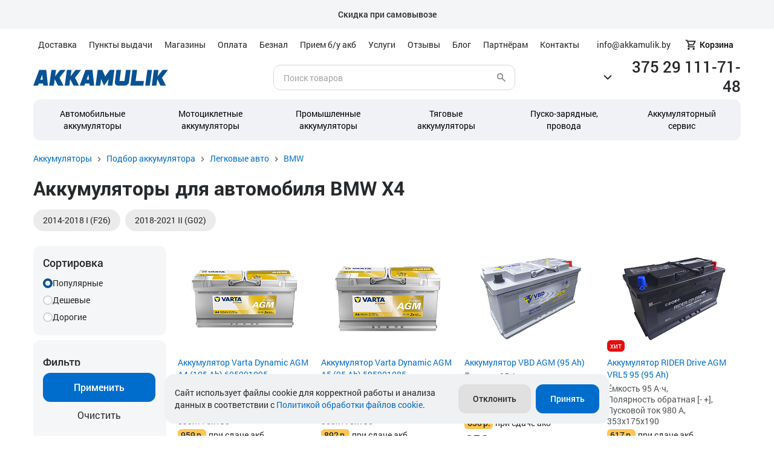

--- FILE ---
content_type: text/html; charset=UTF-8
request_url: https://akkamulik.by/podbor-akkumulyatora/legkovye-avto/bmw/x4/
body_size: 39065
content:
<!DOCTYPE HTML><html lang="ru-RU"
      prefix="og: http://ogp.me/ns# article: http://ogp.me/ns/article# profile: http://ogp.me/ns/profile# fb: http://ogp.me/ns/fb#"><head><title>Аккумуляторы для BMW X4 - купить в Минске АКБ для БМВ | Аккамулик</title><meta charset="UTF-8"/><meta name="viewport" content="width=device-width,initial-scale=1.0"/><meta name="TITLE" content="Аккумуляторы для BMW X4 - купить в Минске АКБ для БМВ | Аккамулик" /><link rel="icon" href="/local/templates/akkamulik/favicon.png" type="image/png"/><!--[IF lt IE 9]><![ENDIF]--><!--    -->    <meta name="robots" content="index, follow" /><meta name="keywords" content="Keywords" /><meta name="description" content="Продажа автомобильных аккумуляторов для BMW X4 в Минске по цене от 562 руб. Подобрать АКБ по марке авто и купить аккумулятор для БМВ с доставкой по Беларуси: Гродно, Брест, Витебск, Гомель, Могилев и другие. Скидки и акции при покупке, старый АКБ в зачет. В каталоге 51 моделей аккумуляторов для автомобиля BMW X4. Официальная гарантия и сервисные центры, пункты выдачи и магазины." /><script data-skip-moving="true">(function(w, d, n) {var cl = "bx-core";var ht = d.documentElement;var htc = ht ? ht.className : undefined;if (htc === undefined || htc.indexOf(cl) !== -1){return;}var ua = n.userAgent;if (/(iPad;)|(iPhone;)/i.test(ua)){cl += " bx-ios";}else if (/Windows/i.test(ua)){cl += ' bx-win';}else if (/Macintosh/i.test(ua)){cl += " bx-mac";}else if (/Linux/i.test(ua) && !/Android/i.test(ua)){cl += " bx-linux";}else if (/Android/i.test(ua)){cl += " bx-android";}cl += (/(ipad|iphone|android|mobile|touch)/i.test(ua) ? " bx-touch" : " bx-no-touch");cl += w.devicePixelRatio && w.devicePixelRatio >= 2? " bx-retina": " bx-no-retina";if (/AppleWebKit/.test(ua)){cl += " bx-chrome";}else if (/Opera/.test(ua)){cl += " bx-opera";}else if (/Firefox/.test(ua)){cl += " bx-firefox";}ht.className = htc ? htc + " " + cl : cl;})(window, document, navigator);</script><link href="/bitrix/js/intranet/intranet-common.css?171870914366709"  rel="stylesheet" /><link href="/bitrix/js/ui/design-tokens/dist/ui.design-tokens.css?171870869826358"  rel="stylesheet" /><link href="/bitrix/js/ui/fonts/opensans/ui.font.opensans.css?16666224872555"  rel="stylesheet" /><link href="/bitrix/js/main/popup/dist/main.popup.bundle.css?176769682231694"  rel="stylesheet" /><link href="/bitrix/css/main/themes/blue/style.css?1586974105224"  rel="stylesheet" /><link href="/local/templates/akkamulik/components/bitrix/news/podbor/bitrix/news.list/.default/style.css?1680684039235"  rel="stylesheet" /><link href="/local/templates/akkamulik/components/bitrix/catalog/podbor/style.css?16806840391122"  rel="stylesheet" /><link href="/local/templates/.default/components/bitrix/catalog.smart.filter/filter_catalog/style.css?17116077374349"  rel="stylesheet" /><link href="/local/templates/.default/components/bitrix/catalog.smart.filter/filter_catalog/themes/blue/colors.css?16806838694716"  rel="stylesheet" /><link href="/local/templates/akkamulik/components/bitrix/system.pagenavigation/blog/style.css?1680684039755"  rel="stylesheet" /><link href="/local/templates/akkamulik/components/bitrix/catalog.section/catalog_section/style.css?1716274089417"  rel="stylesheet" /><link href="/local/templates/.default/components/bitrix/catalog.item/catalog_item/style.css?171160773716736"  rel="stylesheet" /><link href="/local/templates/akkamulik/components/bitrix/catalog.section/catalog_section/themes/blue/style.css?1680684039825"  rel="stylesheet" /><link href="/local/templates/akkamulik/new/css/libs.css?1711699063112891"  data-template-style="true"  rel="stylesheet" /><link href="/local/templates/akkamulik/new/css/main.css?1763729532203469"  data-template-style="true"  rel="stylesheet" /><link href="/local/templates/akkamulik/new/css/extra.css?176372953281204"  data-template-style="true"  rel="stylesheet" /><link href="/local/templates/akkamulik/css/jquery.fancybox.min.css?168068403812763"  data-template-style="true"  rel="stylesheet" /><link href="/local/templates/akkamulik/assets/css/styles.css?172830440460600"  data-template-style="true"  rel="stylesheet" /><link href="/local/templates/akkamulik/dist/styles.css?172830440413050"  data-template-style="true"  rel="stylesheet" /><link href="/local/templates/akkamulik/fotorama/fotorama.css?171169906316079"  data-template-style="true"  rel="stylesheet" /><link href="/local/templates/.default/components/bitrix/menu/header_list/style.css?1680683869740"  data-template-style="true"  rel="stylesheet" /><link href="/local/templates/.default/components/bitrix/menu/header_menu/style.css?1680683869581"  data-template-style="true"  rel="stylesheet" /><link href="/local/templates/akkamulik/components/bitrix/catalog.compare.list.cookie/compare_button/style.css?17255300681142"  data-template-style="true"  rel="stylesheet" /><link href="/local/templates/.default/components/bitrix/menu/footer_list/style.css?1680683869581"  data-template-style="true"  rel="stylesheet" /><link href="/local/components/akkamulik/cookie.policy/templates/.default/style.css?17071767102368"  data-template-style="true"  rel="stylesheet" /><link href="/local/templates/akkamulik/styles.css?17334909448328"  data-template-style="true"  rel="stylesheet" /><link href="/local/templates/akkamulik/template_styles.css?17149890962358"  data-template-style="true"  rel="stylesheet" /><script type="extension/settings" data-extension="currency.currency-core">{"region":"by"}</script><link href="https://akkamulik.by/podbor-akkumulyatora/legkovye-avto/bmw/x4/" rel="canonical" /><meta name="theme-color" content="#000"><meta name="yandex-verification" content="3601f53d5c5f1a0c" /><meta name="yandex-verification" content="e0710f4abb671af0" /><meta property="og:image" content="/logo_og_180.png" /><meta property="og:url" content="https://akkamulik.by/podbor-akkumulyatora/legkovye-avto/bmw/x4/"/><meta property="og:site_name" content="Аккамулик" /><meta property="og:title" content="Аккумуляторы для BMW X4 - купить в Минске АКБ для БМВ | Аккамулик" /><meta property="og:description" content="Продажа автомобильных аккумуляторов для BMW X4 в Минске по цене от 562 руб. Подобрать АКБ по марке авто и купить аккумулятор для БМВ с доставкой по Беларуси: Гродно, Брест, Витебск, Гомель, Могилев и другие. Скидки и акции при покупке, старый АКБ в зачет. В каталоге 51 моделей аккумуляторов для автомобиля BMW X4. Официальная гарантия и сервисные центры, пункты выдачи и магазины." /><meta property="og:locale" content="ru_BY" /><meta property="og:type" content="website" /><!-- Google Tag Manager --><script data-skip-moving="true">
        var firedb = false;
        function lazyloadGTM() {
            if (firedb === false) {
                firedb = true;
                setTimeout(() => {
                    (function (w, d, s, l, i) {
                            w[l] = w[l] || [];
                            w[l].push({
                                'gtm.start':
                                    new Date().getTime(), event: 'gtm.js'
                            });
                            var f = d.getElementsByTagName(s)[0],
                                j = d.createElement(s), dl = l != 'dataLayer' ? '&l=' + l : '';
                            j.async = true;
                            j.src =
                                'https://www.googletagmanager.com/gtm.js?id=' + i + dl;
                            f.parentNode.insertBefore(j, f);
                        })(window, document, 'script', 'dataLayer', 'GTM-KR9PH93');
                }, 100);
            }
        }
        window.addEventListener("mousemove", lazyloadGTM);
        window.addEventListener("touchmove", lazyloadGTM);
    </script><!-- End Google Tag Manager --><!-- Google Tag Manager --><script data-skip-moving="true">(function(w,d,s,l,i){w[l]=w[l]||[];w[l].push({'gtm.start':
	new Date().getTime(),event:'gtm.js'});var f=d.getElementsByTagName(s)[0],
	j=d.createElement(s),dl=l!='dataLayer'?'&l='+l:'';j.async=true;j.src=
	'https://www.googletagmanager.com/gtm.js?id='+i+dl;f.parentNode.insertBefore(j,f);
	})(window,document,'script','dataLayer','GTM-5LV96DJ9');

	window.dataLayer = window.dataLayer || [];
	function gtag(){dataLayer.push(arguments);}
	</script><!-- End Google Tag Manager --></head><body><!-- Google Tag Manager (noscript) --><noscript><iframe src="https://www.googletagmanager.com/ns.html?id=GTM-KR9PH93"
            height="0" width="0" style="display:none;visibility:hidden"></iframe></noscript><!-- End Google Tag Manager (noscript) --><!-- Google Tag Manager (noscript) --><noscript><iframe src="https://www.googletagmanager.com/ns.html?id=GTM-5LV96DJ9"
height="0" width="0" style="display:none;visibility:hidden"></iframe></noscript><!-- End Google Tag Manager (noscript) --><!-- Yandex.Metrika counter --><noscript><div><img src="https://mc.yandex.ru/watch/39583390" style="position:absolute; left:-9999px;" alt="" /></div></noscript><!-- /Yandex.Metrika counter --><div id="panel"></div><div class="header-notification  clipped-text js-clipped" id="bx_3218110189_13575"><div class="container  header-notification__wrapper"><div class="clipped-text__content js-clipped__content"><b>Скидка при самовывозе</b></div></div></div><svg class="svg-sprite" xmlns="http://www.w3.org/2000/svg"><symbol id="svg-icon-star" viewBox="0 0 21 20"><path d="M10.4974 14.3915L15.6474 17.4998L14.2807 11.6415L18.8307 7.69984L12.8391 7.1915L10.4974 1.6665L8.15573 7.1915L2.16406 7.69984L6.71406 11.6415L5.3474 17.4998L10.4974 14.3915Z" fill="currentColor"/></symbol><symbol id="svg-icon-close" viewBox="0 0 14 14" xmlns="http://www.w3.org/2000/svg"><path d="M1.4 14L0 12.6L5.6 7L0 1.4L1.4 0L7 5.6L12.6 0L14 1.4L8.4 7L14 12.6L12.6 14L7 8.4L1.4 14Z" fill="currentColor"></path></symbol><symbol id="svg-icon-chevron-right" xmlns="http://www.w3.org/2000/svg" viewBox="0 0 24 24"><path d="M9.4 18L8 16.6L12.6 12L8 7.4L9.4 6L15.4 12L9.4 18Z" fill="currentColor"/></symbol></svg><header id="header"><div class="topRow"><div class="flex container" id='header_container1'><nav class="topMenu"><ul class="listText"><li ><a href="/information/delivery/">Доставка</a></li><li ><a href="/information/samovyvoz/">Пункты выдачи</a></li><li ><a href="/information/magazin/">Магазины</a></li><li ><a href="/information/oplata/">Оплата</a></li><li ><a href="/company/beznalichnye-prodazhi/">Безнал</a></li><li ><a href="/services/by/">Прием б/у акб</a></li><li ><a href="/services/">Услуги</a></li><li ><a href="/company/reviews/">Отзывы</a></li><li ><a href="/company/blog/">Блог</a></li><li ><a href="/partners/">Партнёрам</a></li><li ><a href="/company/contacts/">Контакты</a></li><!--	<li>--><!--		<a href="https://15708.shop.onliner.by/?position_id=15708:2040051001#reviews" target="_blank" rel="nofollow">Отзывы</a>--><!--	</li>--></ul></nav><div class="link-container flex"><!--                --><span style="margin-right: 16px;">info@akkamulik.by</span><a href="/personal/" class="basketNew"><div id="basketCount" class="basketNew__counter" style="display:none;"></div><div class="basketNew__icon"><img id="BASKET" src="/local/templates/akkamulik/new/img/svg/desktop-basket.svg" alt="" loading="lazy"></div>
		Корзина
	</a></div></div></div><div class="centerRow"><div class="flex container" id='header_container2'><a href="/" rel="index home" title="На главную" class="logo">	<img src="/local/templates/akkamulik/new/img/svg/logo.svg" alt="" loading="lazy"></a><form class="" action="/search/index.php"><div class="flex search--new"><input type="text" name="q" value="" placeholder="Поиск товаров" size="15" maxlength="" /><input type="submit" name="s" value="Поиск" /></div></form><!--div class="time"><!--span>Работаем<br>с 8:00 до 20:00</span-->            </div--><div class="telBlock flex" data-fancybox data-type="ajax" data-src="/ajax/contacts.php"><svg width="24" height="24" viewBox="0 0 24 24" fill="none" xmlns="http://www.w3.org/2000/svg"><path d="M18 10.5L12 16.5L6 10.5" stroke="currentColor" stroke-width="2"/></svg><div><span class="link" onclick="ym(39583390, 'reachGoal', 'tel_click'); return true;">
            375 29 111-71-48        </span><!--span class="text">каждый день с 8:00 до 21:00</span--></div></div>        </div></div><div class="bottomRow"><div class="flex container" id='header_container3'><ul class="flex menu"><li class="menu-item"><a href="/catalog/avtomobilnye-akkumulyatory/">Автомобильные аккумуляторы</a><!--        �������--></li><li class="menu-item"><a href="/catalog/mototsikletnye-akkumulyatory/">Мотоциклетные аккумуляторы</a><!--        �������--></li><li class="menu-item"><a href="/catalog/promyshlennye-akkumulyatory/">Промышленные аккумуляторы</a><!--        �������--></li><li class="menu-item"><a href="/catalog/tyagovye-akkumulyatory/">Тяговые<br>аккумуляторы</a><!--        �������--></li><li class="menu-item"><a href="/catalog/pusko-zaryadnye-ustroystva/">Пуско-зарядные,<br>провода</a><!--        �������--></li><li class="menu-item"><a href="/catalog/aksessuary/">Аккумуляторный<br>сервис</a><!--        �������--></li></ul></div></div></header><div id="mobileHeader"><div class="topMenu flex"><a href="/" rel="index home" title="На главную">	<img src="/local/templates/akkamulik/new/img/svg/logo.svg" class="logo-mobile" alt="" loading="lazy"></a><!-- <form class="" action="/search/"><div class="flex search--new"><input type="text" name="q" value="" placeholder="Поиск товаров" size="15" maxlength="" /><input type="submit" name="s" value="" /></div></form> --><div class="iconMenu flex"><a href="#" data-fancybox data-type="ajax" data-src="/ajax/contacts.php"><img src="/local/templates/akkamulik/new/img/svg/mobile-call.svg" alt="Phone" width="24" height="24" loading="lazy"></a><a href="/search/" class="search-mobiles"><img src="/local/templates/akkamulik/new/img/svg/mobile-search.svg" alt="Search" width="24" height="24" loading="lazy"></a><a href="/personal/"><div id="basketCountM" class="basket_mobile"></div><img src="/local/templates/akkamulik/new/img/svg/mobile-cart.svg" alt="Cart" width="24" height="24" loading="lazy"></a></div><div class="hamb"><button type="button" class="btn-open"><img src="/local/templates/akkamulik/new/img/svg/menu.svg" alt="Menu" width="24" height="24" loading="lazy"></button><button type="button" class="btn-close"></button></div><!-- new mobile menu --><div class="zeynep right"><div class="submenu-title"><span>Каталог</span></div><ul class="zeynep__gray-ul"><li><a href="/catalog/avtomobilnye-akkumulyatory/">Автомобильные аккумуляторы</a></li><li><a href="/catalog/mototsikletnye-akkumulyatory/">Мотоциклетные аккумуляторы</a></li><li><a href="/catalog/promyshlennye-akkumulyatory/">Промышленные аккумуляторы</a></li><li><a href="/catalog/tyagovye-akkumulyatory/">Тяговые аккумуляторы</a></li><li><a href="/catalog/pusko-zaryadnye-ustroystva/">Пуско-зарядные устройства</a></li><li><a href="/catalog/aksessuary/">Клеммы, перемычки и т.д.</a></li></ul><ul><li><a href="/information/delivery/" class="white">Доставка</a></li><li><a href="/information/samovyvoz/" class="white">Пункты выдачи</a></li><li><a href="/information/magazin/" class="white">Магазины</a></li><li><a href="/information/oplata/" class="white">Оплата</a></li><li><a href="/company/beznalichnye-prodazhi/" class="white">Безнал</a></li><li><a href="/services/by/" class="white">Прием б/у акб</a></li><li><a href="/services/" class="white">Услуги</a></li><li><a href="/company/reviews/" class="white">Отзывы</a></li><li><a href="/company/blog/" class="white">Блог</a></li><li><a href="/partners/" class="white">Партнёрам</a></li><li><a href="/company/contacts/" class="white">Контакты</a></li></ul></div><!--end new mobile menu --></div></div><div id="main" class=""><div class="mobile-search"><form action="/search/index.php"><div class="flex search--new"><input type="text" name="q" value="" placeholder="Поиск товаров" size="15" maxlength="50"><input type="submit" name="s" value="Поиск"></div></form></div><div class="container"><ul class="breadcrumb" itemscope="" itemtype="http://schema.org/BreadcrumbList"><li class="breadcrumb__item breadcrumb__item_view_desktop" itemprop="itemListElement" itemscope="" itemtype="http://schema.org/ListItem"><a href="/" title="Аккумуляторы" itemprop="item"><span itemprop="name">Аккумуляторы</span></a><meta itemprop="position" content="0" /></li><li class="breadcrumb__item breadcrumb__item_view_desktop" itemprop="itemListElement" itemscope="" itemtype="http://schema.org/ListItem"><a href="/podbor-akkumulyatora/" title="Подбор аккумулятора" itemprop="item"><span itemprop="name">Подбор аккумулятора</span></a><meta itemprop="position" content="1" /></li><li class="breadcrumb__item breadcrumb__item_view_desktop" itemprop="itemListElement" itemscope="" itemtype="http://schema.org/ListItem"><a href="/podbor-akkumulyatora/legkovye-avto/" title=" Легковые авто" itemprop="item"><span itemprop="name"> Легковые авто</span></a><meta itemprop="position" content="2" /></li><li class="breadcrumb__item breadcrumb__item_view_mobile" itemprop="itemListElement" itemscope="" itemtype="http://schema.org/ListItem"><a href="/podbor-akkumulyatora/legkovye-avto/bmw/" title="BMW" itemprop="item"><span itemprop="name">BMW</span></a><meta itemprop="position" content="3" /></li></ul>	</div><div class="container page" id="page"><div id="catalogBlock" class="column"><h1>Аккумуляторы для автомобиля BMW X4</h1><div class="brand_cloud linkList"><a href='/podbor-akkumulyatora/legkovye-avto/bmw/x4/20102727/' class='brand_cloud-item'>2014-2018 I (F26)</a><a href='/podbor-akkumulyatora/legkovye-avto/bmw/x4/21203948/' class='brand_cloud-item'>2018-2021 II (G02)</a></div><div id="catalogBlock" class="container column"><div class="flex-start"><div class="leftBlock column"><div class="sidebar bx-filter bx-blue "><div class="sidebar bx-filter bx-blue "><div class="bx-filter-section container-fluid"><div class="noDesctop cross"><a href="#" class="closeBut"></a></div><form class="sortBlock-left"><div class="one column"><fieldset class="sort"><span class="title main-title">Сортировка</span><a href="/podbor-akkumulyatora/legkovye-avto/bmw/x4/?SORT=val1"
							   class="sort-item active"><svg width="16" height="16" viewBox="0 0 16 16" fill="none" xmlns="http://www.w3.org/2000/svg"><rect x="1" y="1" width="14" height="14" rx="7" fill="white" stroke="#D3D4D5" stroke-width="2"/></svg>
								Популярные							</a><a href="/podbor-akkumulyatora/legkovye-avto/bmw/x4/?SORT=val2"
							   class="sort-item"><svg width="16" height="16" viewBox="0 0 16 16" fill="none" xmlns="http://www.w3.org/2000/svg"><rect x="1" y="1" width="14" height="14" rx="7" fill="white" stroke="#D3D4D5" stroke-width="2"/></svg>
								Дешевые							</a><a href="/podbor-akkumulyatora/legkovye-avto/bmw/x4/?SORT=val3"
							   class="sort-item"><svg width="16" height="16" viewBox="0 0 16 16" fill="none" xmlns="http://www.w3.org/2000/svg"><rect x="1" y="1" width="14" height="14" rx="7" fill="white" stroke="#D3D4D5" stroke-width="2"/></svg>
								Дорогие							</a></fieldset></div></form><form name="arrFilter_form" action="/podbor-akkumulyatora/legkovye-avto/bmw/x4/"
					  method="get" class="smartfilter sortBlock-left column"><fieldset class="bx-filter-parameters-box bx-active price"><span class="title main-title">Фильтр</span><span class="title">Цена</span><span class="bx-filter-container-modef"></span><div class="change-number flex" data-role="bx_filter_block"><input
											type="text"
											placeholder="От"
											name="arrFilter_P1_MIN"
											id="arrFilter_P1_MIN"
											value=""
											onkeyup="smartFilter.keyup(this)"
											class="min-price"
									/><span>-</span><input
											type="text"
											placeholder="До"
											name="arrFilter_P1_MAX"
											id="arrFilter_P1_MAX"
											value=""
											onkeyup="smartFilter.keyup(this)"
											class="max-price"
									/></div></fieldset><fieldset class="bx-filter-parameters-box bx-active"><span class="bx-filter-container-modef"></span><span class="title" onclick="smartFilter.hideFilterProps(this)">Ёмкость											</span><div class="change-number flex"><input
													class="min-price"
													type="text"
													name="arrFilter_20_MIN"
													id="arrFilter_20_MIN"
													value=""
													onkeyup="smartFilter.keyup(this)"
													placeholder="От"/><span>-</span><input
													class="max-price"
													type="text"
													name="arrFilter_20_MAX"
													id="arrFilter_20_MAX"
													value=""
													onkeyup="smartFilter.keyup(this)"
													placeholder="До"/></div></fieldset><fieldset class="bx-filter-parameters-box "><span class="bx-filter-container-modef"></span><span class="title" onclick="smartFilter.hideFilterProps(this)">Технология											</span><div class="check-list"><label class="checkbox"
																   data-role="label_arrFilter_27_961337866"
																   for="arrFilter_27_961337866">AGM																<input
																		class=""
																		type="checkbox"
																		value="Y"
																		name="arrFilter_27_961337866"
																		id="arrFilter_27_961337866"
																																																					onclick='toggleCheckBox(arrFilter_27_961337866,1);smartFilter.click(this)'/><span class="checkmark"></span></label><!--Выводим не выбранные если в preview нехватает --></div></fieldset><fieldset class="bx-filter-parameters-box "><span class="bx-filter-container-modef"></span><span class="title" onclick="smartFilter.hideFilterProps(this)">Бренд</span><div class="check-list"><label class="checkbox"
																   data-role="label_arrFilter_225_3252087678"
																   for="arrFilter_225_3252087678">Varta																<input
																		class=""
																		type="checkbox"
																		value="Y"
																		name="arrFilter_225_3252087678"
																		id="arrFilter_225_3252087678"
																																																					onclick='toggleCheckBox(arrFilter_225_3252087678,1);smartFilter.click(this)'/><span class="checkmark"></span></label><label class="checkbox"
																   data-role="label_arrFilter_225_544070936"
																   for="arrFilter_225_544070936">Hitec																<input
																		class=""
																		type="checkbox"
																		value="Y"
																		name="arrFilter_225_544070936"
																		id="arrFilter_225_544070936"
																																																					onclick='toggleCheckBox(arrFilter_225_544070936,1);smartFilter.click(this)'/><span class="checkmark"></span></label><label class="checkbox"
																   data-role="label_arrFilter_225_3975279144"
																   for="arrFilter_225_3975279144">Forvard																<input
																		class=""
																		type="checkbox"
																		value="Y"
																		name="arrFilter_225_3975279144"
																		id="arrFilter_225_3975279144"
																																																					onclick='toggleCheckBox(arrFilter_225_3975279144,1);smartFilter.click(this)'/><span class="checkmark"></span></label><label class="checkbox"
																   data-role="label_arrFilter_225_3875602522"
																   for="arrFilter_225_3875602522">Solite																<input
																		class=""
																		type="checkbox"
																		value="Y"
																		name="arrFilter_225_3875602522"
																		id="arrFilter_225_3875602522"
																																																					onclick='toggleCheckBox(arrFilter_225_3875602522,1);smartFilter.click(this)'/><span class="checkmark"></span></label><label class="checkbox"
																   data-role="label_arrFilter_225_1064695608"
																   for="arrFilter_225_1064695608">ALFA																<input
																		class=""
																		type="checkbox"
																		value="Y"
																		name="arrFilter_225_1064695608"
																		id="arrFilter_225_1064695608"
																																																					onclick='toggleCheckBox(arrFilter_225_1064695608,1);smartFilter.click(this)'/><span class="checkmark"></span></label><!--Выводим не выбранные если в preview нехватает --><label class="checkbox"
																   data-role="label_arrFilter_225_31368145"
																   for="arrFilter_225_31368145">Delta																<input
																		type="checkbox"
																																				value="Y"
																		name="arrFilter_225_31368145"
																		id="arrFilter_225_31368145"
																																																					onclick='toggleCheckBox(arrFilter_225_31368145,1);smartFilter.click(this)'/><span class="checkmark"></span></label><label class="checkbox"
																   data-role="label_arrFilter_225_2285425559"
																   for="arrFilter_225_2285425559">Exide																<input
																		type="checkbox"
																																				value="Y"
																		name="arrFilter_225_2285425559"
																		id="arrFilter_225_2285425559"
																																																					onclick='toggleCheckBox(arrFilter_225_2285425559,1);smartFilter.click(this)'/><span class="checkmark"></span></label><label class="checkbox"
																   data-role="label_arrFilter_225_2866909417"
																   for="arrFilter_225_2866909417">Topla																<input
																		type="checkbox"
																																				value="Y"
																		name="arrFilter_225_2866909417"
																		id="arrFilter_225_2866909417"
																																																					onclick='toggleCheckBox(arrFilter_225_2866909417,1);smartFilter.click(this)'/><span class="checkmark"></span></label></div><div class="psevdo-select"><span>Все <span
											  class="numAll">23</span> вариантов</span><div class="select-list" style="overflow: hidden; overflow-y: auto;"><ul class="select-list1" style="display: block; width: 100%;height: auto;column-count: 3 !important;"><li><label class="checkbox"
																   data-role="label_arrFilter_225_1064695608"
																   for="arrFilter_225_1064695608">ALFA<input
																		type="checkbox"			
																		value="Y"
																		name="arrFilter_225_1064695608"
																		id="arrFilter_225_1064695608"
																																																					onclick='toggleCheckBox(arrFilter_225_1064695608,0);smartFilter.click(this)'><span
																		class="checkmark "></span></label></li><li><label class="checkbox"
																   data-role="label_arrFilter_225_4062372811"
																   for="arrFilter_225_4062372811">Bosch<input
																		type="checkbox"			
																		value="Y"
																		name="arrFilter_225_4062372811"
																		id="arrFilter_225_4062372811"
																																																					onclick='toggleCheckBox(arrFilter_225_4062372811,0);smartFilter.click(this)'><span
																		class="checkmark "></span></label></li><li><label class="checkbox"
																   data-role="label_arrFilter_225_176350444"
																   for="arrFilter_225_176350444">CAMEL<input
																		type="checkbox"			
																		value="Y"
																		name="arrFilter_225_176350444"
																		id="arrFilter_225_176350444"
																																																					onclick='toggleCheckBox(arrFilter_225_176350444,0);smartFilter.click(this)'><span
																		class="checkmark "></span></label></li><li><label class="checkbox"
																   data-role="label_arrFilter_225_31368145"
																   for="arrFilter_225_31368145">Delta<input
																		type="checkbox"			
																		value="Y"
																		name="arrFilter_225_31368145"
																		id="arrFilter_225_31368145"
																																																					onclick='toggleCheckBox(arrFilter_225_31368145,0);smartFilter.click(this)'><span
																		class="checkmark "></span></label></li><li><label class="checkbox"
																   data-role="label_arrFilter_225_4240665569"
																   for="arrFilter_225_4240665569">DYNAMATRIX<input
																		type="checkbox"			
																		value="Y"
																		name="arrFilter_225_4240665569"
																		id="arrFilter_225_4240665569"
																																																					onclick='toggleCheckBox(arrFilter_225_4240665569,0);smartFilter.click(this)'><span
																		class="checkmark "></span></label></li><li><label class="checkbox"
																   data-role="label_arrFilter_225_2285425559"
																   for="arrFilter_225_2285425559">Exide<input
																		type="checkbox"			
																		value="Y"
																		name="arrFilter_225_2285425559"
																		id="arrFilter_225_2285425559"
																																																					onclick='toggleCheckBox(arrFilter_225_2285425559,0);smartFilter.click(this)'><span
																		class="checkmark "></span></label></li><li><label class="checkbox"
																   data-role="label_arrFilter_225_833519370"
																   for="arrFilter_225_833519370">Fiamm<input
																		type="checkbox"			
																		value="Y"
																		name="arrFilter_225_833519370"
																		id="arrFilter_225_833519370"
																																																					onclick='toggleCheckBox(arrFilter_225_833519370,0);smartFilter.click(this)'><span
																		class="checkmark "></span></label></li><li><label class="checkbox"
																   data-role="label_arrFilter_225_3975279144"
																   for="arrFilter_225_3975279144">Forvard<input
																		type="checkbox"			
																		value="Y"
																		name="arrFilter_225_3975279144"
																		id="arrFilter_225_3975279144"
																																																					onclick='toggleCheckBox(arrFilter_225_3975279144,0);smartFilter.click(this)'><span
																		class="checkmark "></span></label></li><li><label class="checkbox"
																   data-role="label_arrFilter_225_2445564667"
																   for="arrFilter_225_2445564667">Fox<input
																		type="checkbox"			
																		value="Y"
																		name="arrFilter_225_2445564667"
																		id="arrFilter_225_2445564667"
																																																					onclick='toggleCheckBox(arrFilter_225_2445564667,0);smartFilter.click(this)'><span
																		class="checkmark "></span></label></li><li><label class="checkbox"
																   data-role="label_arrFilter_225_544070936"
																   for="arrFilter_225_544070936">Hitec<input
																		type="checkbox"			
																		value="Y"
																		name="arrFilter_225_544070936"
																		id="arrFilter_225_544070936"
																																																					onclick='toggleCheckBox(arrFilter_225_544070936,0);smartFilter.click(this)'><span
																		class="checkmark "></span></label></li><li><label class="checkbox"
																   data-role="label_arrFilter_225_91615024"
																   for="arrFilter_225_91615024">Kraft<input
																		type="checkbox"			
																		value="Y"
																		name="arrFilter_225_91615024"
																		id="arrFilter_225_91615024"
																																																					onclick='toggleCheckBox(arrFilter_225_91615024,0);smartFilter.click(this)'><span
																		class="checkmark "></span></label></li><li><label class="checkbox"
																   data-role="label_arrFilter_225_152002934"
																   for="arrFilter_225_152002934">Patron<input
																		type="checkbox"			
																		value="Y"
																		name="arrFilter_225_152002934"
																		id="arrFilter_225_152002934"
																																																					onclick='toggleCheckBox(arrFilter_225_152002934,0);smartFilter.click(this)'><span
																		class="checkmark "></span></label></li><li><label class="checkbox"
																   data-role="label_arrFilter_225_3871566445"
																   for="arrFilter_225_3871566445">RDrive<input
																		type="checkbox"			
																		value="Y"
																		name="arrFilter_225_3871566445"
																		id="arrFilter_225_3871566445"
																																																					onclick='toggleCheckBox(arrFilter_225_3871566445,0);smartFilter.click(this)'><span
																		class="checkmark "></span></label></li><li><label class="checkbox"
																   data-role="label_arrFilter_225_2336790141"
																   for="arrFilter_225_2336790141">Rider<input
																		type="checkbox"			
																		value="Y"
																		name="arrFilter_225_2336790141"
																		id="arrFilter_225_2336790141"
																																																					onclick='toggleCheckBox(arrFilter_225_2336790141,0);smartFilter.click(this)'><span
																		class="checkmark "></span></label></li><li><label class="checkbox"
																   data-role="label_arrFilter_225_3875602522"
																   for="arrFilter_225_3875602522">Solite<input
																		type="checkbox"			
																		value="Y"
																		name="arrFilter_225_3875602522"
																		id="arrFilter_225_3875602522"
																																																					onclick='toggleCheckBox(arrFilter_225_3875602522,0);smartFilter.click(this)'><span
																		class="checkmark "></span></label></li><li><label class="checkbox"
																   data-role="label_arrFilter_225_3150764834"
																   for="arrFilter_225_3150764834">Tab<input
																		type="checkbox"			
																		value="Y"
																		name="arrFilter_225_3150764834"
																		id="arrFilter_225_3150764834"
																																																					onclick='toggleCheckBox(arrFilter_225_3150764834,0);smartFilter.click(this)'><span
																		class="checkmark "></span></label></li><li><label class="checkbox"
																   data-role="label_arrFilter_225_214147867"
																   for="arrFilter_225_214147867">Titan<input
																		type="checkbox"			
																		value="Y"
																		name="arrFilter_225_214147867"
																		id="arrFilter_225_214147867"
																																																					onclick='toggleCheckBox(arrFilter_225_214147867,0);smartFilter.click(this)'><span
																		class="checkmark "></span></label></li><li><label class="checkbox"
																   data-role="label_arrFilter_225_2866909417"
																   for="arrFilter_225_2866909417">Topla<input
																		type="checkbox"			
																		value="Y"
																		name="arrFilter_225_2866909417"
																		id="arrFilter_225_2866909417"
																																																					onclick='toggleCheckBox(arrFilter_225_2866909417,0);smartFilter.click(this)'><span
																		class="checkmark "></span></label></li><li><label class="checkbox"
																   data-role="label_arrFilter_225_682196480"
																   for="arrFilter_225_682196480">UniPLUS<input
																		type="checkbox"			
																		value="Y"
																		name="arrFilter_225_682196480"
																		id="arrFilter_225_682196480"
																																																					onclick='toggleCheckBox(arrFilter_225_682196480,0);smartFilter.click(this)'><span
																		class="checkmark "></span></label></li><li><label class="checkbox"
																   data-role="label_arrFilter_225_3252087678"
																   for="arrFilter_225_3252087678">Varta<input
																		type="checkbox"			
																		value="Y"
																		name="arrFilter_225_3252087678"
																		id="arrFilter_225_3252087678"
																																																					onclick='toggleCheckBox(arrFilter_225_3252087678,0);smartFilter.click(this)'><span
																		class="checkmark "></span></label></li><li><label class="checkbox"
																   data-role="label_arrFilter_225_2115729481"
																   for="arrFilter_225_2115729481">VBD<input
																		type="checkbox"			
																		value="Y"
																		name="arrFilter_225_2115729481"
																		id="arrFilter_225_2115729481"
																																																					onclick='toggleCheckBox(arrFilter_225_2115729481,0);smartFilter.click(this)'><span
																		class="checkmark "></span></label></li><li><label class="checkbox"
																   data-role="label_arrFilter_225_89124648"
																   for="arrFilter_225_89124648">VST<input
																		type="checkbox"			
																		value="Y"
																		name="arrFilter_225_89124648"
																		id="arrFilter_225_89124648"
																																																					onclick='toggleCheckBox(arrFilter_225_89124648,0);smartFilter.click(this)'><span
																		class="checkmark "></span></label></li><li><label class="checkbox"
																   data-role="label_arrFilter_225_327396848"
																   for="arrFilter_225_327396848">ZDF<input
																		type="checkbox"			
																		value="Y"
																		name="arrFilter_225_327396848"
																		id="arrFilter_225_327396848"
																																																					onclick='toggleCheckBox(arrFilter_225_327396848,0);smartFilter.click(this)'><span
																		class="checkmark "></span></label></li></ul></div></div></fieldset><fieldset class="bx-filter-parameters-box "><span class="bx-filter-container-modef"></span><span class="title" onclick="smartFilter.hideFilterProps(this)">Полярность											</span><div class="check-list"><label class="checkbox"
																   data-role="label_arrFilter_22_3580250162"
																   for="arrFilter_22_3580250162">обратная [- +]																<input
																		class=""
																		type="checkbox"
																		value="Y"
																		name="arrFilter_22_3580250162"
																		id="arrFilter_22_3580250162"
																																																					onclick='toggleCheckBox(arrFilter_22_3580250162,1);smartFilter.click(this)'/><span class="checkmark"></span></label><label class="checkbox"
																   data-role="label_arrFilter_22_1255456751"
																   for="arrFilter_22_1255456751">прямая [+ -]																<input
																		class=""
																		type="checkbox"
																		value="Y"
																		name="arrFilter_22_1255456751"
																		id="arrFilter_22_1255456751"
																																																					onclick='toggleCheckBox(arrFilter_22_1255456751,1);smartFilter.click(this)'/><span class="checkmark"></span></label><!--Выводим не выбранные если в preview нехватает --></div></fieldset><fieldset class="bx-filter-parameters-box bx-active"><span class="bx-filter-container-modef"></span><span class="title" onclick="smartFilter.hideFilterProps(this)">Пусковой ток											</span><div class="change-number flex"><input
													class="min-price"
													type="text"
													name="arrFilter_21_MIN"
													id="arrFilter_21_MIN"
													value=""
													onkeyup="smartFilter.keyup(this)"
													placeholder="От"/><span>-</span><input
													class="max-price"
													type="text"
													name="arrFilter_21_MAX"
													id="arrFilter_21_MAX"
													value=""
													onkeyup="smartFilter.keyup(this)"
													placeholder="До"/></div></fieldset><fieldset class="bx-filter-parameters-box "><span class="bx-filter-container-modef"></span><span class="title" onclick="smartFilter.hideFilterProps(this)">Тип корпуса</span><div class="check-list"><label class="checkbox"
																   data-role="label_arrFilter_193_774376630"
																   for="arrFilter_193_774376630">Европейский																<input
																		class=""
																		type="checkbox"
																		value="Y"
																		name="arrFilter_193_774376630"
																		id="arrFilter_193_774376630"
																																																					onclick='toggleCheckBox(arrFilter_193_774376630,1);smartFilter.click(this)'/><span class="checkmark"></span></label><!--Выводим не выбранные если в preview нехватает --></div></fieldset><fieldset class="bx-filter-parameters-box "><span class="bx-filter-container-modef"></span><span class="title" onclick="smartFilter.hideFilterProps(this)">Длина (мм)</span><div class="change-number flex"><input
													class="min-price"
													type="text"
													name="arrFilter_23_MIN"
													id="arrFilter_23_MIN"
													value=""
													onkeyup="smartFilter.keyup(this)"
													placeholder="От"/><span>-</span><input
													class="max-price"
													type="text"
													name="arrFilter_23_MAX"
													id="arrFilter_23_MAX"
													value=""
													onkeyup="smartFilter.keyup(this)"
													placeholder="До"/></div></fieldset><fieldset class="bx-filter-parameters-box "><span class="bx-filter-container-modef"></span><span class="title" onclick="smartFilter.hideFilterProps(this)">Ширина (мм)</span><div class="change-number flex"><input
													class="min-price"
													type="text"
													name="arrFilter_24_MIN"
													id="arrFilter_24_MIN"
													value=""
													onkeyup="smartFilter.keyup(this)"
													placeholder="От"/><span>-</span><input
													class="max-price"
													type="text"
													name="arrFilter_24_MAX"
													id="arrFilter_24_MAX"
													value=""
													onkeyup="smartFilter.keyup(this)"
													placeholder="До"/></div></fieldset><fieldset class="bx-filter-parameters-box "><span class="bx-filter-container-modef"></span><span class="title" onclick="smartFilter.hideFilterProps(this)">Высота корпуса акб (мм)</span><div class="change-number flex"><input
													class="min-price"
													type="text"
													name="arrFilter_195_MIN"
													id="arrFilter_195_MIN"
													value=""
													onkeyup="smartFilter.keyup(this)"
													placeholder="От"/><span>-</span><input
													class="max-price"
													type="text"
													name="arrFilter_195_MAX"
													id="arrFilter_195_MAX"
													value=""
													onkeyup="smartFilter.keyup(this)"
													placeholder="До"/></div></fieldset><fieldset class="bx-filter-parameters-box "><span class="bx-filter-container-modef"></span><span class="title" onclick="smartFilter.hideFilterProps(this)">Полная высота (мм)</span><div class="change-number flex"><input
													class="min-price"
													type="text"
													name="arrFilter_25_MIN"
													id="arrFilter_25_MIN"
													value=""
													onkeyup="smartFilter.keyup(this)"
													placeholder="От"/><span>-</span><input
													class="max-price"
													type="text"
													name="arrFilter_25_MAX"
													id="arrFilter_25_MAX"
													value=""
													onkeyup="smartFilter.keyup(this)"
													placeholder="До"/></div></fieldset><fieldset class="bx-filter-parameters-box "><span class="bx-filter-container-modef"></span><span class="title" onclick="smartFilter.hideFilterProps(this)">Страна</span><div class="check-list"><label class="checkbox"
																   data-role="label_arrFilter_32_3896922408"
																   for="arrFilter_32_3896922408">Германия																<input
																		class=""
																		type="checkbox"
																		value="Y"
																		name="arrFilter_32_3896922408"
																		id="arrFilter_32_3896922408"
																																																					onclick='toggleCheckBox(arrFilter_32_3896922408,1);smartFilter.click(this)'/><span class="checkmark"></span></label><label class="checkbox"
																   data-role="label_arrFilter_32_3887157092"
																   for="arrFilter_32_3887157092">Италия																<input
																		class=""
																		type="checkbox"
																		value="Y"
																		name="arrFilter_32_3887157092"
																		id="arrFilter_32_3887157092"
																																																					onclick='toggleCheckBox(arrFilter_32_3887157092,1);smartFilter.click(this)'/><span class="checkmark"></span></label><label class="checkbox"
																   data-role="label_arrFilter_32_879558018"
																   for="arrFilter_32_879558018">Китай																<input
																		class=""
																		type="checkbox"
																		value="Y"
																		name="arrFilter_32_879558018"
																		id="arrFilter_32_879558018"
																																																					onclick='toggleCheckBox(arrFilter_32_879558018,1);smartFilter.click(this)'/><span class="checkmark"></span></label><label class="checkbox"
																   data-role="label_arrFilter_32_12418911"
																   for="arrFilter_32_12418911">Польша																<input
																		class=""
																		type="checkbox"
																		value="Y"
																		name="arrFilter_32_12418911"
																		id="arrFilter_32_12418911"
																																																					onclick='toggleCheckBox(arrFilter_32_12418911,1);smartFilter.click(this)'/><span class="checkmark"></span></label><label class="checkbox"
																   data-role="label_arrFilter_32_2964086847"
																   for="arrFilter_32_2964086847">Россия																<input
																		class=""
																		type="checkbox"
																		value="Y"
																		name="arrFilter_32_2964086847"
																		id="arrFilter_32_2964086847"
																																																					onclick='toggleCheckBox(arrFilter_32_2964086847,1);smartFilter.click(this)'/><span class="checkmark"></span></label><label class="checkbox"
																   data-role="label_arrFilter_32_230856088"
																   for="arrFilter_32_230856088">Словения																<input
																		class=""
																		type="checkbox"
																		value="Y"
																		name="arrFilter_32_230856088"
																		id="arrFilter_32_230856088"
																																																					onclick='toggleCheckBox(arrFilter_32_230856088,1);smartFilter.click(this)'/><span class="checkmark"></span></label><label class="checkbox"
																   data-role="label_arrFilter_32_3425387233"
																   for="arrFilter_32_3425387233">Турция																<input
																		class=""
																		type="checkbox"
																		value="Y"
																		name="arrFilter_32_3425387233"
																		id="arrFilter_32_3425387233"
																																																					onclick='toggleCheckBox(arrFilter_32_3425387233,1);smartFilter.click(this)'/><span class="checkmark"></span></label><label class="checkbox"
																   data-role="label_arrFilter_32_4047810275"
																   for="arrFilter_32_4047810275">Южная Корея																<input
																		class=""
																		type="checkbox"
																		value="Y"
																		name="arrFilter_32_4047810275"
																		id="arrFilter_32_4047810275"
																																																					onclick='toggleCheckBox(arrFilter_32_4047810275,1);smartFilter.click(this)'/><span class="checkmark"></span></label><!--Выводим не выбранные если в preview нехватает --></div></fieldset><div class="btn-result-fix"></div><div style="max-width: 218px;" class="btn-result"><div class="btn-result_spinner" id="btn-result_spinner"><i class="fa fa-spinner fa-pulse fa-3x fa-fw"></i></div><a id="setFilter" href="/podbor-akkumulyatora/legkovye-avto/bmw/x4/?set_filter=y" >
							Применить
						</a><a style="    color: #033460; background-color: #F0F0F0;" id="clearFilter"
						   href="/podbor-akkumulyatora/legkovye-avto/bmw/x4/"
						>Очистить</a></div></form></div><!--//row--><div class="row"><div class="col-xs-12 bx-filter-button-box"><div class="bx-filter-block"><div class="bx-filter-parameters-box-container"><input
									class="btn btn-themes"
									type="submit"
									id="set_filter"
									name="set_filter"
									value="Показать"
									style="display:none"
							/><input
									class="btn btn-link"
									type="submit"
									id="del_filter"
									name="del_filter"
									value="Сбросить"
									style="display:none"
							/><!--Скрываем лейбл--><!--							<div class="bx-filter-popup-result --><!--" id="modef" --><!-- style="display: inline-block;">--><!--								-->							<!--								<span class="arrow"></span>--><!--								<br/>--><!--								<a href="--><!--" target="">--><!--</a>--><!--							</div>--></div></div></div></div><div class="new-div"></div><div class="clb"></div></div></div></div><div class="rightBlock column"><style>
    .mobile-sort-trigger {
        display: none;
        align-items: center;
        margin: 14px 0;
        padding-bottom: 24px;
    }

    .mobile-sort-trigger img {
        margin-left: 8px;
    }

    @media only screen and (max-width: 1050px) {
        .mobile-sort-trigger {
            display: flex;
        }
    }
</style><div class="flex filter-buttons"><span id="mobileSortDialogTrigger" class="mobile-sort-trigger mobile-sort-is-cheap">
        По популярности                <img src="/local/templates/akkamulik/new/img/svg/sort-black.svg" width="24" height="24" alt="Сортировка"/></span><a href="#mobile-filter" class="mobile-filter"><img src="/local/templates/akkamulik/new/img/svg/filter-black.svg" width="24" height="24" alt=""/>
        Фильтр</a></div><ul class="table-view" id="catalogList" itemscope itemtype="https://schema.org/ItemList"><!-- items-container --><li id="bx_3966226736_17587_7e1b8e3524755c391129a9d7e6f2d206" class="catalogItem" data-entity="item"
        itemprop="itemListElement" itemscope itemtype="https://schema.org/Product"
    ><a data-detail_url="" href="/catalog/avtomobilnye-akkumulyatory/varta-dynamic-agm-a4-105-ah-605901095/" class="itemImg"><img class="catalog__img" src="/upload/resize_cache/iblock/285/7qbr5e1403uozaxwb8jxs0kbmcj5euey/225_175_1/605901095k262.png" alt="Аккумулятор Varta Dynamic AGM A4 (105 Ah) 605901095" loading="lazy" itemprop="image"></a><div class="columnItem"><a href="/catalog/avtomobilnye-akkumulyatory/varta-dynamic-agm-a4-105-ah-605901095/" class="titleName" itemprop="url"><span itemprop="name">Аккумулятор Varta Dynamic AGM A4 (105 Ah) 605901095</span></a><div class="infoItem">
        
         
                Ёмкость 105 А·ч,<br/>

            
                Полярность обратная [- +],<br/>

            
                Пусковой ток 950 А,<br/><!--Не выводим габариты если не заполнена длина , ширина или высота-->
                    393x175x190            </div></div><div class="columnItem1" id="parent_17587"><div class="summ-discount__block"><span class="summ-discount__list">959<span class="ml2">р.</span></span><span class="summ-discount__list--text">при сдаче акб</span></div><div class="full_price_block" itemprop="offers" itemscope itemtype="http://schema.org/Offer"><!-- Если мы в разделе Пуско-зарядные устройства , то не выводим блок со здачей старого аккамулятора --><div class="product-card__price" id="bx_3966226736_17587_7e1b8e3524755c391129a9d7e6f2d206_price"><span class="price-val" itemprop="price">990</span><span class="ml4">р.</span><meta itemprop="priceCurrency" content="BYN"><link itemprop="availability" href="http://schema.org/InStock" /></div></div><a class="catalog-card-button addBasket js-basket_add_on_section" id="17587">Купить</a></div></li><li id="bx_3966226736_17576_362ce596257894d11ab5c1d73d13c755" class="catalogItem" data-entity="item"
        itemprop="itemListElement" itemscope itemtype="https://schema.org/Product"
    ><a data-detail_url="" href="/catalog/avtomobilnye-akkumulyatory/varta-dynamic-agm-95-ah-595901085/" class="itemImg"><img class="catalog__img" src="/upload/resize_cache/iblock/751/qvdaxkmthvphs6j0qsix2mnxmmiln066/225_175_1/595901085k262.png" alt="Аккумулятор Varta Dynamic AGM A5 (95 Ah) 595901085" loading="lazy" itemprop="image"></a><div class="columnItem"><a href="/catalog/avtomobilnye-akkumulyatory/varta-dynamic-agm-95-ah-595901085/" class="titleName" itemprop="url"><span itemprop="name">Аккумулятор Varta Dynamic AGM A5 (95 Ah) 595901085</span></a><div class="infoItem">
        
         
                Ёмкость 95 А·ч,<br/>

            
                Полярность обратная [- +],<br/>

            
                Пусковой ток 850 А,<br/><!--Не выводим габариты если не заполнена длина , ширина или высота-->
                    353x175x190            </div></div><div class="columnItem1" id="parent_17576"><div class="summ-discount__block"><span class="summ-discount__list">892<span class="ml2">р.</span></span><span class="summ-discount__list--text">при сдаче акб</span></div><div class="full_price_block" itemprop="offers" itemscope itemtype="http://schema.org/Offer"><!-- Если мы в разделе Пуско-зарядные устройства , то не выводим блок со здачей старого аккамулятора --><div class="product-card__price" id="bx_3966226736_17576_362ce596257894d11ab5c1d73d13c755_price"><span class="price-val" itemprop="price">920</span><span class="ml4">р.</span><meta itemprop="priceCurrency" content="BYN"><link itemprop="availability" href="http://schema.org/InStock" /></div></div><a class="catalog-card-button addBasket js-basket_add_on_section" id="17576">Купить</a></div></li><li id="bx_3966226736_17877_c80764dfaf26ca80162484593ec7c29b" class="catalogItem" data-entity="item"
        itemprop="itemListElement" itemscope itemtype="https://schema.org/Product"
    ><a data-detail_url="" href="/catalog/avtomobilnye-akkumulyatory/vbd-agm-95-ah/" class="itemImg"><img class="catalog__img" src="/upload/resize_cache/iblock/e0c/dt4jckmuc2b28r0phnv18508ednrka02/225_175_1/vbd%20agm%2095.png" alt="Аккумулятор VBD AGM (95 Ah)" loading="lazy" itemprop="image"></a><div class="columnItem"><a href="/catalog/avtomobilnye-akkumulyatory/vbd-agm-95-ah/" class="titleName" itemprop="url"><span itemprop="name">Аккумулятор VBD AGM (95 Ah)</span></a><div class="infoItem">
        
         
                Ёмкость 95 А·ч,<br/>

            
                Полярность обратная [- +],<br/>

            
                Пусковой ток 950 А,<br/><!--Не выводим габариты если не заполнена длина , ширина или высота-->
                    353x175x190            </div></div><div class="columnItem1" id="parent_17877"><div class="summ-discount__block"><span class="summ-discount__list">630<span class="ml2">р.</span></span><span class="summ-discount__list--text">при сдаче акб</span></div><div class="full_price_block" itemprop="offers" itemscope itemtype="http://schema.org/Offer"><!-- Если мы в разделе Пуско-зарядные устройства , то не выводим блок со здачей старого аккамулятора --><div class="product-card__price" id="bx_3966226736_17877_c80764dfaf26ca80162484593ec7c29b_price"><span class="price-val" itemprop="price">658</span><span class="ml4">р.</span><meta itemprop="priceCurrency" content="BYN"><link itemprop="availability" href="http://schema.org/InStock" /></div></div><a class="catalog-card-button addBasket js-basket_add_on_section" id="17877">Купить</a></div></li><li id="bx_3966226736_17743_d0fb066f64e2309c4b241a491f76c62e" class="catalogItem" data-entity="item"
        itemprop="itemListElement" itemscope itemtype="https://schema.org/Product"
    ><a data-detail_url="" href="/catalog/avtomobilnye-akkumulyatory/rider-drive-agm-vrl5-95-95-ah/" class="itemImg"><img class="catalog__img" src="/upload/resize_cache/iblock/b1d/53t58aewdl4ex7hozlhrn1rrurc17myb/225_175_1/rider%20agm%2095.png" alt="Аккумулятор RIDER Drive AGM VRL5 95 (95 Ah)" loading="lazy" itemprop="image"><div class="dop-block"><div class="hit">хит</div><!-- <img src="/local/templates/akkamulik/new/img/svg/hit.svg" alt="" class="hit" loading="lazy"> --></div></a><div class="columnItem"><a href="/catalog/avtomobilnye-akkumulyatory/rider-drive-agm-vrl5-95-95-ah/" class="titleName" itemprop="url"><span itemprop="name">Аккумулятор RIDER Drive AGM VRL5 95 (95 Ah)</span></a><div class="infoItem">
        
         
                Ёмкость 95 А·ч,<br/>

            
                Полярность обратная [- +],<br/>

            
                Пусковой ток 980 А,<br/><!--Не выводим габариты если не заполнена длина , ширина или высота-->
                    353x175x190            </div></div><div class="columnItem1" id="parent_17743"><div class="summ-discount__block"><span class="summ-discount__list">617<span class="ml2">р.</span></span><span class="summ-discount__list--text">при сдаче акб</span></div><div class="full_price_block" itemprop="offers" itemscope itemtype="http://schema.org/Offer"><!-- Если мы в разделе Пуско-зарядные устройства , то не выводим блок со здачей старого аккамулятора --><div class="product-card__price" id="bx_3966226736_17743_d0fb066f64e2309c4b241a491f76c62e_price"><span class="price-val" itemprop="price">645</span><span class="ml4">р.</span><meta itemprop="priceCurrency" content="BYN"><link itemprop="availability" href="http://schema.org/InStock" /></div></div><a class="catalog-card-button addBasket js-basket_add_on_section" id="17743">Купить</a></div></li><li id="bx_3966226736_17646_8e8f6cea7f5e44ced2966cbefca3ecfa" class="catalogItem" data-entity="item"
        itemprop="itemListElement" itemscope itemtype="https://schema.org/Product"
    ><a data-detail_url="" href="/catalog/avtomobilnye-akkumulyatory/zdf-agm-95-ah/" class="itemImg"><img class="catalog__img" src="/upload/resize_cache/iblock/e75/5jle720138iaplfzd8wk38qomvvztb5t/225_175_1/zdf%20agm%2095.png" alt="Аккумулятор ZDF AGM (95 Ah)" loading="lazy" itemprop="image"></a><div class="columnItem"><a href="/catalog/avtomobilnye-akkumulyatory/zdf-agm-95-ah/" class="titleName" itemprop="url"><span itemprop="name">Аккумулятор ZDF AGM (95 Ah)</span></a><div class="infoItem">
        
         
                Ёмкость 95 А·ч,<br/>

            
                Полярность обратная [- +],<br/>

            
                Пусковой ток 900 А,<br/><!--Не выводим габариты если не заполнена длина , ширина или высота-->
                    353x175x190            </div></div><div class="columnItem1" id="parent_17646"><div class="summ-discount__block"><span class="summ-discount__list">580<span class="ml2">р.</span></span><span class="summ-discount__list--text">при сдаче акб</span></div><div class="full_price_block" itemprop="offers" itemscope itemtype="http://schema.org/Offer"><!-- Если мы в разделе Пуско-зарядные устройства , то не выводим блок со здачей старого аккамулятора --><div class="product-card__price" id="bx_3966226736_17646_8e8f6cea7f5e44ced2966cbefca3ecfa_price"><span class="price-val" itemprop="price">608</span><span class="ml4">р.</span><meta itemprop="priceCurrency" content="BYN"><link itemprop="availability" href="http://schema.org/InStock" /></div></div><a class="catalog-card-button addBasket js-basket_add_on_section" id="17646">Купить</a></div></li><li id="bx_3966226736_17616_0f73996d13437b0b91038138616a89fe" class="catalogItem" data-entity="item"
        itemprop="itemListElement" itemscope itemtype="https://schema.org/Product"
    ><a data-detail_url="" href="/catalog/avtomobilnye-akkumulyatory/delta-start-master-agm-95-ah/" class="itemImg"><img class="catalog__img" src="/upload/resize_cache/iblock/890/m1e4zq2b245izmcd0vyme113r99ba75w/225_175_1/Аккумулятор%20Delta%20Start%20Master%20AGM%20(95%20Ah).webp" alt="Аккумулятор Delta Start Master AGM (95 Ah)" loading="lazy" itemprop="image"></a><div class="columnItem"><a href="/catalog/avtomobilnye-akkumulyatory/delta-start-master-agm-95-ah/" class="titleName" itemprop="url"><span itemprop="name">Аккумулятор Delta Start Master AGM (95 Ah)</span></a><div class="infoItem">
        
         
                Ёмкость 95 А·ч,<br/>

            
                Полярность обратная [- +],<br/>

            
                Пусковой ток 850 А,<br/><!--Не выводим габариты если не заполнена длина , ширина или высота-->
                    353x175x190            </div></div><div class="columnItem1" id="parent_17616"><div class="summ-discount__block"><span class="summ-discount__list">612<span class="ml2">р.</span></span><span class="summ-discount__list--text">при сдаче акб</span></div><div class="full_price_block" itemprop="offers" itemscope itemtype="http://schema.org/Offer"><!-- Если мы в разделе Пуско-зарядные устройства , то не выводим блок со здачей старого аккамулятора --><div class="product-card__price" id="bx_3966226736_17616_0f73996d13437b0b91038138616a89fe_price"><span class="price-val" itemprop="price">640</span><span class="ml4">р.</span><meta itemprop="priceCurrency" content="BYN"><link itemprop="availability" href="http://schema.org/InStock" /></div></div><a class="catalog-card-button addBasket js-basket_add_on_section" id="17616">Купить</a></div></li><li id="bx_3966226736_16332_ec5d0e2cff91ab20debac17d8febe5be" class="catalogItem" data-entity="item"
        itemprop="itemListElement" itemscope itemtype="https://schema.org/Product"
    ><a data-detail_url="" href="/catalog/avtomobilnye-akkumulyatory/dynamatrix-korea-105-ah-dek1050/" class="itemImg"><img class="catalog__img" src="/upload/resize_cache/iblock/3c8/chxhxwiu73x0gk3oi7c4hhmrx0cph3fc/225_175_1/DEK1050.jpg" alt="Аккумулятор DYNAMATRIX-KOREA AGM (105 Ah) DEK1050" loading="lazy" itemprop="image"></a><div class="columnItem"><a href="/catalog/avtomobilnye-akkumulyatory/dynamatrix-korea-105-ah-dek1050/" class="titleName" itemprop="url"><span itemprop="name">Аккумулятор DYNAMATRIX-KOREA AGM (105 Ah) DEK1050</span></a><div class="infoItem">
        
         
                Ёмкость 105 А·ч,<br/>

            
                Полярность обратная [- +],<br/>

            
                Пусковой ток 950 А,<br/><!--Не выводим габариты если не заполнена длина , ширина или высота-->
                    394x175x190            </div></div><div class="columnItem1" id="parent_16332"><div class="summ-discount__block"><span class="summ-discount__list">644<span class="ml2">р.</span></span><span class="summ-discount__list--text">при сдаче акб</span></div><div class="full_price_block" itemprop="offers" itemscope itemtype="http://schema.org/Offer"><!-- Если мы в разделе Пуско-зарядные устройства , то не выводим блок со здачей старого аккамулятора --><div class="product-card__price" id="bx_3966226736_16332_ec5d0e2cff91ab20debac17d8febe5be_price"><span class="price-val" itemprop="price">675</span><span class="ml4">р.</span><meta itemprop="priceCurrency" content="BYN"><link itemprop="availability" href="http://schema.org/InStock" /></div></div><a class="catalog-card-button addBasket js-basket_add_on_section" id="16332">Купить</a></div></li><li id="bx_3966226736_11862_e7e5a53fd4b76e4dce4f311b34c340d4" class="catalogItem" data-entity="item"
        itemprop="itemListElement" itemscope itemtype="https://schema.org/Product"
    ><a data-detail_url="" href="/catalog/avtomobilnye-akkumulyatory/solite-agm95l-95-ah/" class="itemImg"><img class="catalog__img" src="/upload/resize_cache/iblock/ff2/s3c5f1zb0r16hxqyvnfatlmml7zjtxdr/225_175_1/solite_agm_95.jpg" alt="Аккумулятор Solite AGM95L (95 Ah)" loading="lazy" itemprop="image"><div class="dop-block"><div class="rating"  ><span class="rating-text">4.8</span><svg width="12" height="12" viewBox="0 0 12 12" fill="none" xmlns="http://www.w3.org/2000/svg"><path d="M6 8.635L9.09 10.5L8.27 6.985L11 4.62L7.405 4.315L6 1L4.595 4.315L1 4.62L3.73 6.985L2.91 10.5L6 8.635Z" fill="#FFB300"/></svg></div></div></a><div class="columnItem"><a href="/catalog/avtomobilnye-akkumulyatory/solite-agm95l-95-ah/" class="titleName" itemprop="url"><span itemprop="name">Аккумулятор Solite AGM95L (95 Ah)</span></a><div class="infoItem">
        
         
                Ёмкость 95 А·ч,<br/>

            
                Полярность обратная [- +],<br/>

            
                Пусковой ток 850 А,<br/><!--Не выводим габариты если не заполнена длина , ширина или высота-->
                    353x175x190            </div></div><div class="columnItem1" id="parent_11862"><div class="summ-discount__block"><span class="summ-discount__list">872<span class="ml2">р.</span></span><span class="summ-discount__list--text">при сдаче акб</span></div><div class="full_price_block" itemprop="offers" itemscope itemtype="http://schema.org/Offer"><!-- Если мы в разделе Пуско-зарядные устройства , то не выводим блок со здачей старого аккамулятора --><div class="product-card__price" id="bx_3966226736_11862_e7e5a53fd4b76e4dce4f311b34c340d4_price"><span class="price-val" itemprop="price">900</span><span class="ml4">р.</span><meta itemprop="priceCurrency" content="BYN"><link itemprop="availability" href="http://schema.org/InStock" /></div></div><a class="catalog-card-button addBasket js-basket_add_on_section" id="11862">Купить</a></div></li><li id="bx_3966226736_6935_4acf0f176831c66031059fe22bcc4d9c" class="catalogItem" data-entity="item"
        itemprop="itemListElement" itemscope itemtype="https://schema.org/Product"
    ><a data-detail_url="" href="/catalog/avtomobilnye-akkumulyatory/bosch-s5-a15-605901095-105-a-ch/" class="itemImg"><img class="catalog__img" src="/upload/resize_cache/iblock/2db/alfz5bz0ls11164ls2c4aaq9pequ66m6/225_175_1/Bosch%20S5%20A15%20(105%20Ah)%200092S5A150.jpg" alt="Аккумулятор Bosch AGM S5 A15 (105 Ah) 0092S5A150" loading="lazy" itemprop="image"></a><div class="columnItem"><a href="/catalog/avtomobilnye-akkumulyatory/bosch-s5-a15-605901095-105-a-ch/" class="titleName" itemprop="url"><span itemprop="name">Аккумулятор Bosch AGM S5 A15 (105 Ah) 0092S5A150</span></a><div class="infoItem">
        
         
                Ёмкость 105 А·ч,<br/>

            
                Полярность обратная [- +],<br/>

            
                Пусковой ток 950 А,<br/><!--Не выводим габариты если не заполнена длина , ширина или высота-->
                    393x175x190            </div></div><div class="columnItem1" id="parent_6935"><div class="summ-discount__block"><span class="summ-discount__list">909<span class="ml2">р.</span></span><span class="summ-discount__list--text">при сдаче акб</span></div><div class="full_price_block" itemprop="offers" itemscope itemtype="http://schema.org/Offer"><!-- Если мы в разделе Пуско-зарядные устройства , то не выводим блок со здачей старого аккамулятора --><div class="product-card__price" id="bx_3966226736_6935_4acf0f176831c66031059fe22bcc4d9c_price"><span class="price-val" itemprop="price">940</span><span class="ml4">р.</span><meta itemprop="priceCurrency" content="BYN"><link itemprop="availability" href="http://schema.org/InStock" /></div></div><a class="catalog-card-button addBasket js-basket_add_on_section" id="6935">Купить</a></div></li><li id="bx_3966226736_6517_905587df90578eb4342842ad8de05a16" class="catalogItem" data-entity="item"
        itemprop="itemListElement" itemscope itemtype="https://schema.org/Product"
    ><a data-detail_url="" href="/catalog/avtomobilnye-akkumulyatory/bosch-s5-013-595901085-95-a-ch/" class="itemImg"><img class="catalog__img" src="/upload/resize_cache/iblock/431/y5pqhsh2ny338xoj15odheyfkfm0ctlw/225_175_1/Bosch%20S5%20А13%20(95%20Ah)%200092S5A130.jpg" alt="Аккумулятор Bosch AGM S5 А13 (95 Ah) 0092S5A130" loading="lazy" itemprop="image"></a><div class="columnItem"><a href="/catalog/avtomobilnye-akkumulyatory/bosch-s5-013-595901085-95-a-ch/" class="titleName" itemprop="url"><span itemprop="name">Аккумулятор Bosch AGM S5 А13 (95 Ah) 0092S5A130</span></a><div class="infoItem">
        
         
                Ёмкость 95 А·ч,<br/>

            
                Полярность обратная [- +],<br/>

            
                Пусковой ток 850 А,<br/><!--Не выводим габариты если не заполнена длина , ширина или высота-->
                    353x175x190            </div></div><div class="columnItem1" id="parent_6517"><div class="summ-discount__block"><span class="summ-discount__list">852<span class="ml2">р.</span></span><span class="summ-discount__list--text">при сдаче акб</span></div><div class="full_price_block" itemprop="offers" itemscope itemtype="http://schema.org/Offer"><!-- Если мы в разделе Пуско-зарядные устройства , то не выводим блок со здачей старого аккамулятора --><div class="product-card__price" id="bx_3966226736_6517_905587df90578eb4342842ad8de05a16_price"><span class="price-val" itemprop="price">880</span><span class="ml4">р.</span><meta itemprop="priceCurrency" content="BYN"><link itemprop="availability" href="http://schema.org/InStock" /></div></div><a class="catalog-card-button addBasket js-basket_add_on_section" id="6517">Купить</a></div></li><li id="bx_3966226736_17894_de8224b4f7bd52cd619e48f9536ed644" class="catalogItem" data-entity="item"
        itemprop="itemListElement" itemscope itemtype="https://schema.org/Product"
    ><a data-detail_url="" href="/catalog/avtomobilnye-akkumulyatory/rider-drive-agm-vrl5-105-105-ah/" class="itemImg"><img class="catalog__img" src="/upload/resize_cache/iblock/086/pg4jvm8hld3okdyntkdzhwgt89qq25xp/225_175_1/rider%20agm%20105.png" alt="Аккумулятор RIDER Drive AGM VRL5 105 (105 Ah)" loading="lazy" itemprop="image"><div class="dop-block"><div class="hit">хит</div><!-- <img src="/local/templates/akkamulik/new/img/svg/hit.svg" alt="" class="hit" loading="lazy"> --></div></a><div class="columnItem"><a href="/catalog/avtomobilnye-akkumulyatory/rider-drive-agm-vrl5-105-105-ah/" class="titleName" itemprop="url"><span itemprop="name">Аккумулятор RIDER Drive AGM VRL5 105 (105 Ah)</span></a><div class="infoItem">
        
         
                Ёмкость 105 А·ч,<br/>

            
                Полярность обратная [- +],<br/>

            
                Пусковой ток  1020А,<br/><!--Не выводим габариты если не заполнена длина , ширина или высота-->
                    393x175x190            </div></div><div class="columnItem1" id="parent_17894"><div class="summ-discount__block"><span class="summ-discount__list">694<span class="ml2">р.</span></span><span class="summ-discount__list--text">при сдаче акб</span></div><div class="full_price_block" itemprop="offers" itemscope itemtype="http://schema.org/Offer"><!-- Если мы в разделе Пуско-зарядные устройства , то не выводим блок со здачей старого аккамулятора --><div class="product-card__price" id="bx_3966226736_17894_de8224b4f7bd52cd619e48f9536ed644_price"><span class="price-val" itemprop="price">725</span><span class="ml4">р.</span><meta itemprop="priceCurrency" content="BYN"><link itemprop="availability" href="http://schema.org/InStock" /></div></div><a class="catalog-card-button addBasket js-basket_add_on_section" id="17894">Купить</a></div></li><li id="bx_3966226736_17552_bba1b7f7802c6bb351319fcd6fe1262e" class="catalogItem" data-entity="item"
        itemprop="itemListElement" itemscope itemtype="https://schema.org/Product"
    ><a data-detail_url="" href="/catalog/avtomobilnye-akkumulyatory/exide-agm-ek1060-106-ah-3661024037938/" class="itemImg"><img class="catalog__img" src="/upload/resize_cache/iblock/6b5/glzgtc29419gpt2z5o1rg0t2fwctciw8/225_175_1/exide%20ek1060.png" alt="Аккумулятор Exide AGM EK1060 (106 Ah) 3661024037938" loading="lazy" itemprop="image"><div class="dop-block"><div class="rating"  ><span class="rating-text">4.9</span><svg width="12" height="12" viewBox="0 0 12 12" fill="none" xmlns="http://www.w3.org/2000/svg"><path d="M6 8.635L9.09 10.5L8.27 6.985L11 4.62L7.405 4.315L6 1L4.595 4.315L1 4.62L3.73 6.985L2.91 10.5L6 8.635Z" fill="#FFB300"/></svg></div></div></a><div class="columnItem"><a href="/catalog/avtomobilnye-akkumulyatory/exide-agm-ek1060-106-ah-3661024037938/" class="titleName" itemprop="url"><span itemprop="name">Аккумулятор Exide AGM EK1060 (106 Ah) 3661024037938</span></a><div class="infoItem">
        
         
                Ёмкость 106 А·ч,<br/>

            
                Полярность обратная [- +],<br/>

            
                Пусковой ток 950 А,<br/><!--Не выводим габариты если не заполнена длина , ширина или высота-->
                    393x175x190            </div></div><div class="columnItem1" id="parent_17552"><div class="summ-discount__block"><span class="summ-discount__list">997<span class="ml2">р.</span></span><span class="summ-discount__list--text">при сдаче акб</span></div><div class="full_price_block" itemprop="offers" itemscope itemtype="http://schema.org/Offer"><!-- Если мы в разделе Пуско-зарядные устройства , то не выводим блок со здачей старого аккамулятора --><div class="product-card__price" id="bx_3966226736_17552_bba1b7f7802c6bb351319fcd6fe1262e_price"><span class="price-val" itemprop="price">1029</span><span class="ml4">р.</span><meta itemprop="priceCurrency" content="BYN"><link itemprop="availability" href="http://schema.org/InStock" /></div></div><a class="catalog-card-button addBasket js-basket_add_on_section" id="17552">Купить</a></div></li><li id="bx_3966226736_17279_bf4fd6bee3745e05dc5b692694f96b1f" class="catalogItem" data-entity="item"
        itemprop="itemListElement" itemscope itemtype="https://schema.org/Product"
    ><a data-detail_url="" href="/catalog/avtomobilnye-akkumulyatory/patron-agm-105-ah/" class="itemImg"><img class="catalog__img" src="/upload/resize_cache/iblock/882/h8uv07jhhpesrw61m88fsessmy53ot6p/225_175_1/no_foto.png" alt="Аккумулятор Patron AGM (105 Ah) PB105-950AGMC" loading="lazy" itemprop="image"></a><div class="columnItem"><a href="/catalog/avtomobilnye-akkumulyatory/patron-agm-105-ah/" class="titleName" itemprop="url"><span itemprop="name">Аккумулятор Patron AGM (105 Ah) PB105-950AGMC</span></a><div class="infoItem">
        
         
                Ёмкость 105 А·ч,<br/>

            
                Полярность обратная [- +],<br/>

            
                Пусковой ток 950 А,<br/><!--Не выводим габариты если не заполнена длина , ширина или высота-->
                    394x175x190            </div></div><div class="columnItem1" id="parent_17279"><div class="summ-discount__block"><span class="summ-discount__list">559<span class="ml2">р.</span></span><span class="summ-discount__list--text">при сдаче акб</span></div><div class="full_price_block" itemprop="offers" itemscope itemtype="http://schema.org/Offer"><!-- Если мы в разделе Пуско-зарядные устройства , то не выводим блок со здачей старого аккамулятора --><div class="product-card__price" id="bx_3966226736_17279_bf4fd6bee3745e05dc5b692694f96b1f_price"><span class="price-val" itemprop="price">590</span><span class="ml4">р.</span><meta itemprop="priceCurrency" content="BYN"><link itemprop="availability" href="http://schema.org/InStock" /></div></div><a class="catalog-card-button addBasket js-basket_add_on_section" id="17279">Купить</a></div></li><li id="bx_3966226736_17245_7d79862f09c1ac7d8ceb0db00e6f9889" class="catalogItem" data-entity="item"
        itemprop="itemListElement" itemscope itemtype="https://schema.org/Product"
    ><a data-detail_url="" href="/catalog/avtomobilnye-akkumulyatory/rdrive-oem-agm-l5ru-95-ah-37110-t1920-hyundai/" class="itemImg"><img class="catalog__img" src="/upload/resize_cache/iblock/5b0/elzs208a7tibkqtflgaw20f0rytbjlfn/225_175_1/agm-l5ru_box6.png" alt="Аккумулятор RDrive OEM AGM-L5RU (95 Ah) (37110-T1920 HYUNDAI)" loading="lazy" itemprop="image"></a><div class="columnItem"><a href="/catalog/avtomobilnye-akkumulyatory/rdrive-oem-agm-l5ru-95-ah-37110-t1920-hyundai/" class="titleName" itemprop="url"><span itemprop="name">Аккумулятор RDrive OEM AGM-L5RU (95 Ah) (37110-T1920 HYUNDAI)</span></a><div class="infoItem">
        
         
                Ёмкость 95,<br/>

            
                Полярность прямая [+ -],<br/>

            
                Пусковой ток 850 А,<br/><!--Не выводим габариты если не заполнена длина , ширина или высота-->
                    353x175x190            </div></div><div class="columnItem1" id="parent_17245"><div class="summ-discount__block"><span class="summ-discount__list">910<span class="ml2">р.</span></span><span class="summ-discount__list--text">при сдаче акб</span></div><div class="full_price_block" itemprop="offers" itemscope itemtype="http://schema.org/Offer"><!-- Если мы в разделе Пуско-зарядные устройства , то не выводим блок со здачей старого аккамулятора --><div class="product-card__price" id="bx_3966226736_17245_7d79862f09c1ac7d8ceb0db00e6f9889_price"><span class="price-val" itemprop="price">938</span><span class="ml4">р.</span><meta itemprop="priceCurrency" content="BYN"><link itemprop="availability" href="http://schema.org/InStock" /></div></div><a class="catalog-card-button addBasket js-basket_add_on_section" id="17245">Купить</a></div></li><li id="bx_3966226736_17157_7aade40684305b0155d93b350d3ddd18" class="catalogItem" data-entity="item"
        itemprop="itemListElement" itemscope itemtype="https://schema.org/Product"
    ><a data-detail_url="" href="/catalog/avtomobilnye-akkumulyatory/exide-agm-ek960-96-ah/" class="itemImg"><img class="catalog__img" src="/upload/resize_cache/iblock/521/98yv8noxo8p5vzb3jvtqebkqinpbja6q/225_175_1/8tV3M49vJoKhj8WThZL8U7N2D6VHQlg1.png" alt="Аккумулятор Exide AGM EK960 (96 Ah)" loading="lazy" itemprop="image"><div class="dop-block"><div class="rating"  ><span class="rating-text">4.9</span><svg width="12" height="12" viewBox="0 0 12 12" fill="none" xmlns="http://www.w3.org/2000/svg"><path d="M6 8.635L9.09 10.5L8.27 6.985L11 4.62L7.405 4.315L6 1L4.595 4.315L1 4.62L3.73 6.985L2.91 10.5L6 8.635Z" fill="#FFB300"/></svg></div></div></a><div class="columnItem"><a href="/catalog/avtomobilnye-akkumulyatory/exide-agm-ek960-96-ah/" class="titleName" itemprop="url"><span itemprop="name">Аккумулятор Exide AGM EK960 (96 Ah)</span></a><div class="infoItem">
        
         
                Ёмкость 96 А·ч,<br/>

            
                Полярность обратная [- +],<br/>

            
                Пусковой ток 850 А,<br/><!--Не выводим габариты если не заполнена длина , ширина или высота-->
                    353x175x190            </div></div><div class="columnItem1" id="parent_17157"><div class="summ-discount__block"><span class="summ-discount__list">859<span class="ml2">р.</span></span><span class="summ-discount__list--text">при сдаче акб</span></div><div class="full_price_block" itemprop="offers" itemscope itemtype="http://schema.org/Offer"><!-- Если мы в разделе Пуско-зарядные устройства , то не выводим блок со здачей старого аккамулятора --><div class="product-card__price" id="bx_3966226736_17157_7aade40684305b0155d93b350d3ddd18_price"><span class="price-val" itemprop="price">888</span><span class="ml4">р.</span><meta itemprop="priceCurrency" content="BYN"><link itemprop="availability" href="http://schema.org/InStock" /></div></div><a class="catalog-card-button addBasket js-basket_add_on_section" id="17157">Купить</a></div></li><li id="bx_3966226736_17101_073d158394d28f443e5d2f5762c9cb5e" class="catalogItem" data-entity="item"
        itemprop="itemListElement" itemscope itemtype="https://schema.org/Product"
    ><a data-detail_url="" href="/catalog/avtomobilnye-akkumulyatory/kraft-agm-92-ah/" class="itemImg"><img class="catalog__img" src="/upload/resize_cache/iblock/ff7/9peif2l5y57abflczwpa2eriq82a2i4g/225_175_1/5ze3vncas7xzaijr0myxejsjv7ssu2o8.webp" alt="Аккумулятор Kraft AGM (92 Ah)" loading="lazy" itemprop="image"></a><div class="columnItem"><a href="/catalog/avtomobilnye-akkumulyatory/kraft-agm-92-ah/" class="titleName" itemprop="url"><span itemprop="name">Аккумулятор Kraft AGM (92 Ah)</span></a><div class="infoItem">
        
         
                Ёмкость 92 А·ч,<br/>

            
                Полярность обратная [- +],<br/>

            
                Пусковой ток 850 А,<br/><!--Не выводим габариты если не заполнена длина , ширина или высота-->
                    353x175x190            </div></div><div class="columnItem1" id="parent_17101"><div class="summ-discount__block"><span class="summ-discount__list">544<span class="ml2">р.</span></span><span class="summ-discount__list--text">при сдаче акб</span></div><div class="full_price_block" itemprop="offers" itemscope itemtype="http://schema.org/Offer"><!-- Если мы в разделе Пуско-зарядные устройства , то не выводим блок со здачей старого аккамулятора --><div class="product-card__price" id="bx_3966226736_17101_073d158394d28f443e5d2f5762c9cb5e_price"><span class="price-val" itemprop="price">572</span><span class="ml4">р.</span><meta itemprop="priceCurrency" content="BYN"><link itemprop="availability" href="http://schema.org/InStock" /></div></div><a class="catalog-card-button addBasket js-basket_add_on_section" id="17101">Купить</a></div></li><li id="bx_3966226736_16635_059032928594adf8584154ebf439f070" class="catalogItem" data-entity="item"
        itemprop="itemListElement" itemscope itemtype="https://schema.org/Product"
    ><a data-detail_url="" href="/catalog/avtomobilnye-akkumulyatory/titan-agm-95-ah/" class="itemImg"><img class="catalog__img" src="/upload/resize_cache/iblock/44d/trbunh99s8wz22fg6bhwbdblexx45thh/225_175_1/titan%20agm%2090.png" alt="Аккумулятор TITAN AGM (95 Ah) 4610082702141" loading="lazy" itemprop="image"></a><div class="columnItem"><a href="/catalog/avtomobilnye-akkumulyatory/titan-agm-95-ah/" class="titleName" itemprop="url"><span itemprop="name">Аккумулятор TITAN AGM (95 Ah) 4610082702141</span></a><div class="infoItem">
        
         
                Ёмкость 95 А·ч,<br/>

            
                Полярность обратная [- +],<br/>

            
                Пусковой ток 850 А,<br/><!--Не выводим габариты если не заполнена длина , ширина или высота-->
                    353x175x190            </div></div><div class="columnItem1" id="parent_16635"><div class="summ-discount__block"><span class="summ-discount__list">662<span class="ml2">р.</span></span><span class="summ-discount__list--text">при сдаче акб</span></div><div class="full_price_block" itemprop="offers" itemscope itemtype="http://schema.org/Offer"><!-- Если мы в разделе Пуско-зарядные устройства , то не выводим блок со здачей старого аккамулятора --><div class="product-card__price" id="bx_3966226736_16635_059032928594adf8584154ebf439f070_price"><span class="price-val" itemprop="price">690</span><span class="ml4">р.</span><meta itemprop="priceCurrency" content="BYN"><link itemprop="availability" href="http://schema.org/InStock" /></div></div><a class="catalog-card-button addBasket js-basket_add_on_section" id="16635">Купить</a></div></li><li id="bx_3966226736_16331_b6181df5524b4d6de0cda9ee063c6834" class="catalogItem" data-entity="item"
        itemprop="itemListElement" itemscope itemtype="https://schema.org/Product"
    ><a data-detail_url="" href="/catalog/avtomobilnye-akkumulyatory/dynamatrix-korea-95-ah-dek950/" class="itemImg"><img class="catalog__img" src="/upload/resize_cache/iblock/f0a/6l3yfkl0oqyqi7cl7yst37o8s20bylbu/225_175_1/DEK950.jpg" alt="Аккумулятор DYNAMATRIX-KOREA AGM (95 Ah) DEK950" loading="lazy" itemprop="image"></a><div class="columnItem"><a href="/catalog/avtomobilnye-akkumulyatory/dynamatrix-korea-95-ah-dek950/" class="titleName" itemprop="url"><span itemprop="name">Аккумулятор DYNAMATRIX-KOREA AGM (95 Ah) DEK950</span></a><div class="infoItem">
        
         
                Ёмкость 95 А·ч,<br/>

            
                Полярность обратная [- +],<br/>

            
                Пусковой ток 850 А,<br/><!--Не выводим габариты если не заполнена длина , ширина или высота-->
                    353x175x190            </div></div><div class="columnItem1" id="parent_16331"><div class="summ-discount__block"><span class="summ-discount__list">542<span class="ml2">р.</span></span><span class="summ-discount__list--text">при сдаче акб</span></div><div class="full_price_block" itemprop="offers" itemscope itemtype="http://schema.org/Offer"><!-- Если мы в разделе Пуско-зарядные устройства , то не выводим блок со здачей старого аккамулятора --><div class="product-card__price" id="bx_3966226736_16331_b6181df5524b4d6de0cda9ee063c6834_price"><span class="price-val" itemprop="price">570</span><span class="ml4">р.</span><meta itemprop="priceCurrency" content="BYN"><link itemprop="availability" href="http://schema.org/InStock" /></div></div><a class="catalog-card-button addBasket js-basket_add_on_section" id="16331">Купить</a></div></li><li id="bx_3966226736_15817_a2ea0b94ce937d3a14da723ba41668ae" class="catalogItem" data-entity="item"
        itemprop="itemListElement" itemscope itemtype="https://schema.org/Product"
    ><a data-detail_url="" href="/catalog/avtomobilnye-akkumulyatory/hitec-agm-vrl6-105-105-ah/" class="itemImg"><img class="catalog__img" src="/upload/resize_cache/iblock/4ec/sneia8dzk7vvp62n1vktd1lmfabpguie/225_175_1/HITEC%20AGM%20VRL6%20105%20(105%20Ah).jpg" alt="Аккумулятор HITEC AGM VRL6 105 (105 Ah)" loading="lazy" itemprop="image"><div class="dop-block"><div class="hit">хит</div><!-- <img src="/local/templates/akkamulik/new/img/svg/hit.svg" alt="" class="hit" loading="lazy"> --></div></a><div class="columnItem"><a href="/catalog/avtomobilnye-akkumulyatory/hitec-agm-vrl6-105-105-ah/" class="titleName" itemprop="url"><span itemprop="name">Аккумулятор HITEC AGM VRL6 105 (105 Ah)</span></a><div class="infoItem">
        
         
                Ёмкость 105 А·ч,<br/>

            
                Полярность обратная [- +],<br/>

            
                Пусковой ток 950 А,<br/><!--Не выводим габариты если не заполнена длина , ширина или высота-->
                    393x175x190            </div></div><div class="columnItem1" id="parent_15817"><div class="summ-discount__block"><span class="summ-discount__list">619<span class="ml2">р.</span></span><span class="summ-discount__list--text">при сдаче акб</span></div><div class="full_price_block" itemprop="offers" itemscope itemtype="http://schema.org/Offer"><!-- Если мы в разделе Пуско-зарядные устройства , то не выводим блок со здачей старого аккамулятора --><div class="product-card__price" id="bx_3966226736_15817_a2ea0b94ce937d3a14da723ba41668ae_price"><span class="price-val" itemprop="price">650</span><span class="ml4">р.</span><meta itemprop="priceCurrency" content="BYN"><link itemprop="availability" href="http://schema.org/InStock" /></div></div><a class="catalog-card-button addBasket js-basket_add_on_section" id="15817">Купить</a></div></li><li id="bx_3966226736_15816_bddf37c6339ebaac0f9468d1f571c1a8" class="catalogItem" data-entity="item"
        itemprop="itemListElement" itemscope itemtype="https://schema.org/Product"
    ><a data-detail_url="" href="/catalog/avtomobilnye-akkumulyatory/hitec-agm-vrl5-92-92-ah/" class="itemImg"><img class="catalog__img" src="/upload/resize_cache/iblock/e37/riq4w0c9cnbewujlbguan84zwujy5ysc/225_175_1/HITEC%20AGM%20VRL5%2092%20(92%20Ah).jpg" alt="Аккумулятор HITEC AGM VRL5 92 (92 Ah)" loading="lazy" itemprop="image"><div class="dop-block"><div class="hit">хит</div><!-- <img src="/local/templates/akkamulik/new/img/svg/hit.svg" alt="" class="hit" loading="lazy"> --></div></a><div class="columnItem"><a href="/catalog/avtomobilnye-akkumulyatory/hitec-agm-vrl5-92-92-ah/" class="titleName" itemprop="url"><span itemprop="name">Аккумулятор HITEC AGM VRL5 92 (92 Ah)</span></a><div class="infoItem">
        
         
                Ёмкость 92 А·ч,<br/>

            
                Полярность обратная [- +],<br/>

            
                Пусковой ток 850 А,<br/><!--Не выводим габариты если не заполнена длина , ширина или высота-->
                    353x175x190            </div></div><div class="columnItem1" id="parent_15816"><div class="summ-discount__block"><span class="summ-discount__list">569<span class="ml2">р.</span></span><span class="summ-discount__list--text">при сдаче акб</span></div><div class="full_price_block" itemprop="offers" itemscope itemtype="http://schema.org/Offer"><!-- Если мы в разделе Пуско-зарядные устройства , то не выводим блок со здачей старого аккамулятора --><div class="product-card__price" id="bx_3966226736_15816_bddf37c6339ebaac0f9468d1f571c1a8_price"><span class="price-val" itemprop="price">597</span><span class="ml4">р.</span><meta itemprop="priceCurrency" content="BYN"><link itemprop="availability" href="http://schema.org/InStock" /></div></div><a class="catalog-card-button addBasket js-basket_add_on_section" id="15816">Купить</a></div></li><li id="bx_3966226736_14851_02eca2ec0f7cb39f4b0da2637721f359" class="catalogItem" data-entity="item"
        itemprop="itemListElement" itemscope itemtype="https://schema.org/Product"
    ><a data-detail_url="" href="/catalog/avtomobilnye-akkumulyatory/fox-agm-95-ah/" class="itemImg"><img class="catalog__img" src="/upload/resize_cache/iblock/fde/rn8rkpm75x8rgfbki7bop1jaek06kizk/225_175_1/0-02-05-ee550a41fc7b0ca9cd27e8686777ce8ecb8ab83efac31005c1727872babd9ca9_381daa520c88fef.jpg" alt="Аккумулятор FOX AGM (95 Ah)" loading="lazy" itemprop="image"></a><div class="columnItem"><a href="/catalog/avtomobilnye-akkumulyatory/fox-agm-95-ah/" class="titleName" itemprop="url"><span itemprop="name">Аккумулятор FOX AGM (95 Ah)</span></a><div class="infoItem">
        
         
                Ёмкость 95 А·ч,<br/>

            
                Полярность обратная [- +],<br/>

            
                Пусковой ток 850 А,<br/><!--Не выводим габариты если не заполнена длина , ширина или высота-->
                    353x175x190            </div></div><div class="columnItem1" id="parent_14851"><div class="summ-discount__block"><span class="summ-discount__list">571<span class="ml2">р.</span></span><span class="summ-discount__list--text">при сдаче акб</span></div><div class="full_price_block" itemprop="offers" itemscope itemtype="http://schema.org/Offer"><!-- Если мы в разделе Пуско-зарядные устройства , то не выводим блок со здачей старого аккамулятора --><div class="product-card__price" id="bx_3966226736_14851_02eca2ec0f7cb39f4b0da2637721f359_price"><span class="price-val" itemprop="price">599</span><span class="ml4">р.</span><meta itemprop="priceCurrency" content="BYN"><link itemprop="availability" href="http://schema.org/InStock" /></div></div><a class="catalog-card-button addBasket js-basket_add_on_section" id="14851">Купить</a></div></li><li id="bx_3966226736_14658_f0fe43ce653394ff4159d4b58889bdc9" class="catalogItem" data-entity="item"
        itemprop="itemListElement" itemscope itemtype="https://schema.org/Product"
    ><a data-detail_url="" href="/catalog/avtomobilnye-akkumulyatory/kraft-agm-95-ah/" class="itemImg"><img class="catalog__img" src="/upload/resize_cache/iblock/3f0/wcw2g3n60ovqpehdrb9ub86bhgt2idx5/225_175_1/95.png" alt="Аккумулятор Kraft AGM (95 Ah)" loading="lazy" itemprop="image"></a><div class="columnItem"><a href="/catalog/avtomobilnye-akkumulyatory/kraft-agm-95-ah/" class="titleName" itemprop="url"><span itemprop="name">Аккумулятор Kraft AGM (95 Ah)</span></a><div class="infoItem">
        
         
                Ёмкость 95 А·ч,<br/>

            
                Полярность обратная [- +],<br/>

            
                Пусковой ток 850 А,<br/><!--Не выводим габариты если не заполнена длина , ширина или высота-->
                    353x175x190            </div></div><div class="columnItem1" id="parent_14658"><div class="summ-discount__block"><span class="summ-discount__list">561<span class="ml2">р.</span></span><span class="summ-discount__list--text">при сдаче акб</span></div><div class="full_price_block" itemprop="offers" itemscope itemtype="http://schema.org/Offer"><!-- Если мы в разделе Пуско-зарядные устройства , то не выводим блок со здачей старого аккамулятора --><div class="product-card__price" id="bx_3966226736_14658_f0fe43ce653394ff4159d4b58889bdc9_price"><span class="price-val" itemprop="price">589</span><span class="ml4">р.</span><meta itemprop="priceCurrency" content="BYN"><link itemprop="availability" href="http://schema.org/InStock" /></div></div><a class="catalog-card-button addBasket js-basket_add_on_section" id="14658">Купить</a></div></li><li id="bx_3966226736_13414_bdbeef3100657ed4ae7b8ee9ea0f4269" class="catalogItem" data-entity="item"
        itemprop="itemListElement" itemscope itemtype="https://schema.org/Product"
    ><a data-detail_url="" href="/catalog/avtomobilnye-akkumulyatory/forvard-agm-95-ah/" class="itemImg"><img class="catalog__img" src="/upload/resize_cache/iblock/1c2/za2kt4d9pb2bqi0hmnc2vmjy601ixjrv/225_175_1/Forv-AGM-95.jpg" alt="Аккумулятор Forvard AGM (95 Ah)" loading="lazy" itemprop="image"></a><div class="columnItem"><a href="/catalog/avtomobilnye-akkumulyatory/forvard-agm-95-ah/" class="titleName" itemprop="url"><span itemprop="name">Аккумулятор Forvard AGM (95 Ah)</span></a><div class="infoItem">
        
         
                Ёмкость 95 А·ч,<br/>

            
                Полярность обратная [- +],<br/>

            
                Пусковой ток 950 А,<br/><!--Не выводим габариты если не заполнена длина , ширина или высота-->
                    353x175x190            </div></div><div class="columnItem1" id="parent_13414"><div class="summ-discount__block"><span class="summ-discount__list">572<span class="ml2">р.</span></span><span class="summ-discount__list--text">при сдаче акб</span></div><div class="full_price_block" itemprop="offers" itemscope itemtype="http://schema.org/Offer"><!-- Если мы в разделе Пуско-зарядные устройства , то не выводим блок со здачей старого аккамулятора --><div class="product-card__price" id="bx_3966226736_13414_bdbeef3100657ed4ae7b8ee9ea0f4269_price"><span class="price-val" itemprop="price">600</span><span class="ml4">р.</span><meta itemprop="priceCurrency" content="BYN"><link itemprop="availability" href="http://schema.org/InStock" /></div></div><a class="catalog-card-button addBasket js-basket_add_on_section" id="13414">Купить</a></div></li><li id="bx_3966226736_7710_fee1f791e0cbe18eb079e94948d2521c" class="catalogItem" data-entity="item"
        itemprop="itemListElement" itemscope itemtype="https://schema.org/Product"
    ><a data-detail_url="" href="/catalog/avtomobilnye-akkumulyatory/topla-agm-stop-go-95-ah-114090/" class="itemImg"><img class="catalog__img" src="/upload/resize_cache/iblock/5d2/225_175_1/5d27bb16ca37faec6ef1d649613adc73.jpg" alt="Аккумулятор Topla AGM Stop&Go (95 Ah) 114090" loading="lazy" itemprop="image"><div class="dop-block"><div class="rating"  ><span class="rating-text">4.3</span><svg width="12" height="12" viewBox="0 0 12 12" fill="none" xmlns="http://www.w3.org/2000/svg"><path d="M6 8.635L9.09 10.5L8.27 6.985L11 4.62L7.405 4.315L6 1L4.595 4.315L1 4.62L3.73 6.985L2.91 10.5L6 8.635Z" fill="#FFB300"/></svg></div></div></a><div class="columnItem"><a href="/catalog/avtomobilnye-akkumulyatory/topla-agm-stop-go-95-ah-114090/" class="titleName" itemprop="url"><span itemprop="name">Аккумулятор Topla AGM Stop&Go (95 Ah) 114090</span></a><div class="infoItem">
        
         
                Ёмкость 95 А·ч,<br/>

            
                Полярность обратная [- +],<br/>

            
                Пусковой ток 850 А,<br/><!--Не выводим габариты если не заполнена длина , ширина или высота-->
                    353x175x190            </div></div><div class="columnItem1" id="parent_7710"><div class="summ-discount__block"><span class="summ-discount__list">893<span class="ml2">р.</span></span><span class="summ-discount__list--text">при сдаче акб</span></div><div class="full_price_block" itemprop="offers" itemscope itemtype="http://schema.org/Offer"><!-- Если мы в разделе Пуско-зарядные устройства , то не выводим блок со здачей старого аккамулятора --><div class="product-card__price" id="bx_3966226736_7710_fee1f791e0cbe18eb079e94948d2521c_price"><span class="price-val" itemprop="price">921</span><span class="ml4">р.</span><meta itemprop="priceCurrency" content="BYN"><link itemprop="availability" href="http://schema.org/InStock" /></div></div><a class="catalog-card-button addBasket js-basket_add_on_section" id="7710">Купить</a></div></li><li id="bx_3966226736_7591_55e4ee8363b61467e2f4b7bb8bfe05f9" class="catalogItem" data-entity="item"
        itemprop="itemListElement" itemscope itemtype="https://schema.org/Product"
    ><a data-detail_url="" href="/catalog/avtomobilnye-akkumulyatory/exide-start-stop-agm-ek1050-105-a-middot-ch/" class="itemImg"><img class="catalog__img" src="/upload/resize_cache/iblock/23c/n5ymad996qfe7qbr7ik4ss600grn4a9l/225_175_1/Exide%20AGM%20EK1050%20(105%20Ah)%202.jpg" alt="Аккумулятор Exide AGM EK1050 (105 Ah)" loading="lazy" itemprop="image"><div class="dop-block"><div class="rating"  ><span class="rating-text">4.9</span><svg width="12" height="12" viewBox="0 0 12 12" fill="none" xmlns="http://www.w3.org/2000/svg"><path d="M6 8.635L9.09 10.5L8.27 6.985L11 4.62L7.405 4.315L6 1L4.595 4.315L1 4.62L3.73 6.985L2.91 10.5L6 8.635Z" fill="#FFB300"/></svg></div></div></a><div class="columnItem"><a href="/catalog/avtomobilnye-akkumulyatory/exide-start-stop-agm-ek1050-105-a-middot-ch/" class="titleName" itemprop="url"><span itemprop="name">Аккумулятор Exide AGM EK1050 (105 Ah)</span></a><div class="infoItem">
        
         
                Ёмкость 105 А·ч,<br/>

            
                Полярность обратная [- +],<br/>

            
                Пусковой ток 950 А,<br/><!--Не выводим габариты если не заполнена длина , ширина или высота-->
                    393x175x190            </div></div><div class="columnItem1" id="parent_7591"><div class="summ-discount__block"><span class="summ-discount__list">790<span class="ml2">р.</span></span><span class="summ-discount__list--text">при сдаче акб</span></div><div class="full_price_block" itemprop="offers" itemscope itemtype="http://schema.org/Offer"><!-- Если мы в разделе Пуско-зарядные устройства , то не выводим блок со здачей старого аккамулятора --><div class="product-card__price" id="bx_3966226736_7591_55e4ee8363b61467e2f4b7bb8bfe05f9_price"><span class="price-val" itemprop="price">821</span><span class="ml4">р.</span><meta itemprop="priceCurrency" content="BYN"><link itemprop="availability" href="http://schema.org/InStock" /></div></div><a class="catalog-card-button addBasket js-basket_add_on_section" id="7591">Купить</a></div></li><li id="bx_3966226736_6978_359535690f13733ed927168b8c4925b3" class="catalogItem" data-entity="item"
        itemprop="itemListElement" itemscope itemtype="https://schema.org/Product"
    ><a data-detail_url="" href="/catalog/avtomobilnye-akkumulyatory/varta-silver-dynamic-agm-h15-105-ah-605901095/" class="itemImg"><img class="catalog__img" src="/upload/resize_cache/iblock/a87/bc6abmgvjzjhncaj0b7nbc3arza8n2p3/225_175_1/Varta%20Silver%20Dynamic%20AGM%20H15%20(105%20Ah)%20605901095.jpg" alt="Аккумулятор Varta Silver Dynamic AGM H15 (105 Ah) 605901095" loading="lazy" itemprop="image"></a><div class="columnItem"><a href="/catalog/avtomobilnye-akkumulyatory/varta-silver-dynamic-agm-h15-105-ah-605901095/" class="titleName" itemprop="url"><span itemprop="name">Аккумулятор Varta Silver Dynamic AGM H15 (105 Ah) 605901095</span></a><div class="infoItem">
        
         
                Ёмкость 105 А·ч,<br/>

            
                Полярность обратная [- +],<br/>

            
                Пусковой ток 950 А,<br/><!--Не выводим габариты если не заполнена длина , ширина или высота-->
                    393x175x190            </div></div><div class="columnItem1" id="parent_6978"><div class="summ-discount__block"><span class="summ-discount__list">959<span class="ml2">р.</span></span><span class="summ-discount__list--text">при сдаче акб</span></div><div class="full_price_block" itemprop="offers" itemscope itemtype="http://schema.org/Offer"><!-- Если мы в разделе Пуско-зарядные устройства , то не выводим блок со здачей старого аккамулятора --><div class="product-card__price" id="bx_3966226736_6978_359535690f13733ed927168b8c4925b3_price"><span class="price-val" itemprop="price">990</span><span class="ml4">р.</span><meta itemprop="priceCurrency" content="BYN"><link itemprop="availability" href="http://schema.org/InStock" /></div></div><a class="catalog-card-button addBasket js-basket_add_on_section" id="6978">Купить</a></div></li><li id="bx_3966226736_6977_9be515096b2fd4505d6b3c0b02acd706" class="catalogItem" data-entity="item"
        itemprop="itemListElement" itemscope itemtype="https://schema.org/Product"
    ><a data-detail_url="" href="/catalog/avtomobilnye-akkumulyatory/varta-silver-dynamic-agm-g14-95-ah-595901085/" class="itemImg"><img class="catalog__img" src="/upload/resize_cache/iblock/38c/koi63qvg4l50xyyew9nfdudbqum4mbwt/225_175_1/Varta%20Silver%20Dynamic%20AGM%20G14%20(95%20Ah)%20595901085.jpg" alt="Аккумулятор Varta Silver Dynamic AGM G14 (95 Ah) 595901085" loading="lazy" itemprop="image"></a><div class="columnItem"><a href="/catalog/avtomobilnye-akkumulyatory/varta-silver-dynamic-agm-g14-95-ah-595901085/" class="titleName" itemprop="url"><span itemprop="name">Аккумулятор Varta Silver Dynamic AGM G14 (95 Ah) 595901085</span></a><div class="infoItem">
        
         
                Ёмкость 95 А·ч,<br/>

            
                Полярность обратная [- +],<br/>

            
                Пусковой ток 850 А,<br/><!--Не выводим габариты если не заполнена длина , ширина или высота-->
                    353x175x190            </div></div><div class="columnItem1" id="parent_6977"><div class="summ-discount__block"><span class="summ-discount__list">842<span class="ml2">р.</span></span><span class="summ-discount__list--text">при сдаче акб</span></div><div class="full_price_block" itemprop="offers" itemscope itemtype="http://schema.org/Offer"><!-- Если мы в разделе Пуско-зарядные устройства , то не выводим блок со здачей старого аккамулятора --><div class="product-card__price" id="bx_3966226736_6977_9be515096b2fd4505d6b3c0b02acd706_price"><span class="price-val" itemprop="price">870</span><span class="ml4">р.</span><meta itemprop="priceCurrency" content="BYN"><link itemprop="availability" href="http://schema.org/InStock" /></div></div><a class="catalog-card-button addBasket js-basket_add_on_section" id="6977">Купить</a></div></li><li id="bx_3966226736_6235_7c44cf42b4fbbf9b159ca7014029f62d" class="catalogItem" data-entity="item"
        itemprop="itemListElement" itemscope itemtype="https://schema.org/Product"
    ><a data-detail_url="" href="/catalog/avtomobilnye-akkumulyatory/exide-start-stop-agm-ek950-95-a-ch/" class="itemImg"><img class="catalog__img" src="/upload/resize_cache/iblock/4f7/cpopxrx6na2dpxnccjhtr86kt63q12o9/225_175_1/Exide%20AGM%20EK950%20(95%20Ah).jpg" alt="Аккумулятор Exide AGM EK950 (95 Ah)" loading="lazy" itemprop="image"><div class="dop-block"><div class="rating"  ><span class="rating-text">4.9</span><svg width="12" height="12" viewBox="0 0 12 12" fill="none" xmlns="http://www.w3.org/2000/svg"><path d="M6 8.635L9.09 10.5L8.27 6.985L11 4.62L7.405 4.315L6 1L4.595 4.315L1 4.62L3.73 6.985L2.91 10.5L6 8.635Z" fill="#FFB300"/></svg></div></div></a><div class="columnItem"><a href="/catalog/avtomobilnye-akkumulyatory/exide-start-stop-agm-ek950-95-a-ch/" class="titleName" itemprop="url"><span itemprop="name">Аккумулятор Exide AGM EK950 (95 Ah)</span></a><div class="infoItem">
        
         
                Ёмкость 95 А·ч,<br/>

            
                Полярность обратная [- +],<br/>

            
                Пусковой ток 850 А,<br/><!--Не выводим габариты если не заполнена длина , ширина или высота-->
                    353x175x190            </div></div><div class="columnItem1" id="parent_6235"><div class="summ-discount__block"><span class="summ-discount__list">723<span class="ml2">р.</span></span><span class="summ-discount__list--text">при сдаче акб</span></div><div class="full_price_block" itemprop="offers" itemscope itemtype="http://schema.org/Offer"><!-- Если мы в разделе Пуско-зарядные устройства , то не выводим блок со здачей старого аккамулятора --><div class="product-card__price" id="bx_3966226736_6235_7c44cf42b4fbbf9b159ca7014029f62d_price"><span class="price-val" itemprop="price">751</span><span class="ml4">р.</span><meta itemprop="priceCurrency" content="BYN"><link itemprop="availability" href="http://schema.org/InStock" /></div></div><a class="catalog-card-button addBasket js-basket_add_on_section" id="6235">Купить</a></div></li><li id="bx_3966226736_16185_d2e7109c112e1e7afe6d1967a81362f4" class="catalogItem" data-entity="item"
        itemprop="itemListElement" itemscope itemtype="https://schema.org/Product"
    ><a data-detail_url="" href="/catalog/avtomobilnye-akkumulyatory/vst-agm-6st-95-0-vrla-95-ah-595900085/" class="itemImg"><img class="catalog__img" src="/upload/resize_cache/iblock/29c/pdy6ht7iabl2svznapi8gws9xnsdkexx/225_175_1/VST%20AGM%206СТ-95.0%20VRLA.jpg" alt="Аккумулятор VST AGM 6СТ-95.0 VRLA (95 Ah) 595900085" loading="lazy" itemprop="image"></a><div class="columnItem"><a href="/catalog/avtomobilnye-akkumulyatory/vst-agm-6st-95-0-vrla-95-ah-595900085/" class="titleName" itemprop="url"><span itemprop="name">Аккумулятор VST AGM 6СТ-95.0 VRLA (95 Ah) 595900085</span></a><div class="infoItem">
        
         
                Ёмкость 95 А·ч,<br/>

            
                Полярность обратная [- +],<br/>

            
                Пусковой ток 850 А,<br/><!--Не выводим габариты если не заполнена длина , ширина или высота-->
                    353x175x190            </div></div><div class="columnItem1" id="parent_16185"><div class="summ-discount__block"><span class="summ-discount__list">897<span class="ml2">р.</span></span><span class="summ-discount__list--text">при сдаче акб</span></div><div class="full_price_block" itemprop="offers" itemscope itemtype="http://schema.org/Offer"><!-- Если мы в разделе Пуско-зарядные устройства , то не выводим блок со здачей старого аккамулятора --><div class="product-card__price" id="bx_3966226736_16185_d2e7109c112e1e7afe6d1967a81362f4_price"><span class="price-val" itemprop="price">925</span><span class="ml4">р.</span><meta itemprop="priceCurrency" content="BYN"><link itemprop="availability" href="http://schema.org/InStock" /></div></div><a class="catalog-card-button addBasket js-basket_add_on_section" id="16185">Купить</a></div></li><li id="bx_3966226736_15924_cad06926184771cf2b658cc41406213f" class="catalogItem" data-entity="item"
        itemprop="itemListElement" itemscope itemtype="https://schema.org/Product"
    ><a data-detail_url="" href="/catalog/avtomobilnye-akkumulyatory/camel-agm-vrl6-105ah/" class="itemImg"><img class="catalog__img" src="/upload/resize_cache/iblock/e0e/do0hbs6gkijykpeb5zlvt502stt2qvkb/225_175_1/Camel%20105%20AGM%201-1000x1000.png" alt="Аккумулятор CAMEL AGM VRL6 (105Ah)" loading="lazy" itemprop="image"></a><div class="columnItem"><a href="/catalog/avtomobilnye-akkumulyatory/camel-agm-vrl6-105ah/" class="titleName" itemprop="url"><span itemprop="name">Аккумулятор CAMEL AGM VRL6 (105Ah)</span></a><div class="infoItem">
        
         
                Ёмкость 105 А·ч,<br/>

            
                Полярность обратная [- +],<br/>

            
                Пусковой ток 950 А,<br/><!--Не выводим габариты если не заполнена длина , ширина или высота-->
                    394x175x190            </div></div><div class="columnItem1" id="parent_15924"><div class="summ-discount__block"><span class="summ-discount__list">681<span class="ml2">р.</span></span><span class="summ-discount__list--text">при сдаче акб</span></div><div class="full_price_block" itemprop="offers" itemscope itemtype="http://schema.org/Offer"><!-- Если мы в разделе Пуско-зарядные устройства , то не выводим блок со здачей старого аккамулятора --><div class="product-card__price" id="bx_3966226736_15924_cad06926184771cf2b658cc41406213f_price"><span class="price-val" itemprop="price">712</span><span class="ml4">р.</span><meta itemprop="priceCurrency" content="BYN"><link itemprop="availability" href="http://schema.org/InStock" /></div></div><a class="catalog-card-button addBasket js-basket_add_on_section" id="15924">Купить</a></div></li><li id="bx_3966226736_15923_e7fe347664c5e0b6dfb5a358aa2c681b" class="catalogItem" data-entity="item"
        itemprop="itemListElement" itemscope itemtype="https://schema.org/Product"
    ><a data-detail_url="" href="/catalog/avtomobilnye-akkumulyatory/camel-agm-vrl5-92ah/" class="itemImg"><img class="catalog__img" src="/upload/resize_cache/iblock/97f/iv94m30muze41wsnqnu8mqc347lhg1y0/225_175_1/Camel%2092%20AGM%202-1000x1000.png" alt="Аккумулятор CAMEL AGM VRL5 (92Ah)" loading="lazy" itemprop="image"></a><div class="columnItem"><a href="/catalog/avtomobilnye-akkumulyatory/camel-agm-vrl5-92ah/" class="titleName" itemprop="url"><span itemprop="name">Аккумулятор CAMEL AGM VRL5 (92Ah)</span></a><div class="infoItem">
        
         
                Ёмкость 92 А·ч,<br/>

            
                Полярность обратная [- +],<br/>

            
                Пусковой ток 850 А,<br/><!--Не выводим габариты если не заполнена длина , ширина или высота-->
                    353x175x190            </div></div><div class="columnItem1" id="parent_15923"><div class="summ-discount__block"><span class="summ-discount__list">622<span class="ml2">р.</span></span><span class="summ-discount__list--text">при сдаче акб</span></div><div class="full_price_block" itemprop="offers" itemscope itemtype="http://schema.org/Offer"><!-- Если мы в разделе Пуско-зарядные устройства , то не выводим блок со здачей старого аккамулятора --><div class="product-card__price" id="bx_3966226736_15923_e7fe347664c5e0b6dfb5a358aa2c681b_price"><span class="price-val" itemprop="price">650</span><span class="ml4">р.</span><meta itemprop="priceCurrency" content="BYN"><link itemprop="availability" href="http://schema.org/InStock" /></div></div><a class="catalog-card-button addBasket js-basket_add_on_section" id="15923">Купить</a></div></li><li id="bx_3966226736_14657_e930ec4c8e3ded547da23da3c1e11632" class="catalogItem" data-entity="item"
        itemprop="itemListElement" itemscope itemtype="https://schema.org/Product"
    ><a data-detail_url="" href="/catalog/avtomobilnye-akkumulyatory/kraft-agm-105-ah/" class="itemImg"><img class="catalog__img" src="/upload/resize_cache/iblock/8e4/knyjg9jmh8tm3duvd9m9u3fypqq83iki/225_175_1/105+.png" alt="Аккумулятор Kraft AGM (105 Ah)" loading="lazy" itemprop="image"></a><div class="columnItem"><a href="/catalog/avtomobilnye-akkumulyatory/kraft-agm-105-ah/" class="titleName" itemprop="url"><span itemprop="name">Аккумулятор Kraft AGM (105 Ah)</span></a><div class="infoItem">
        
         
                Ёмкость 105 А·ч,<br/>

            
                Полярность обратная [- +],<br/>

            
                Пусковой ток 950 А,<br/><!--Не выводим габариты если не заполнена длина , ширина или высота-->
                    394x175x190            </div></div><div class="columnItem1" id="parent_14657"><div class="summ-discount__block"><span class="summ-discount__list">531<span class="ml2">р.</span></span><span class="summ-discount__list--text">при сдаче акб</span></div><div class="full_price_block" itemprop="offers" itemscope itemtype="http://schema.org/Offer"><!-- Если мы в разделе Пуско-зарядные устройства , то не выводим блок со здачей старого аккамулятора --><div class="product-card__price" id="bx_3966226736_14657_e930ec4c8e3ded547da23da3c1e11632_price"><span class="price-val" itemprop="price">562</span><span class="ml4">р.</span><meta itemprop="priceCurrency" content="BYN"><link itemprop="availability" href="http://schema.org/InStock" /></div></div><a class="catalog-card-button addBasket js-basket_add_on_section" id="14657">Купить</a></div></li><li id="bx_3966226736_13257_42a4b39ad94881cb80fb838485e864c7" class="catalogItem" data-entity="item"
        itemprop="itemListElement" itemscope itemtype="https://schema.org/Product"
    ><a data-detail_url="" href="/catalog/avtomobilnye-akkumulyatory/rdrive-oem-agm-l6eu-105-ah-000-915-105-cf-vag/" class="itemImg"><img class="catalog__img" src="/upload/resize_cache/iblock/abb/cim2n0y73va7mx93lkzkq0p2uktdoggb/225_175_1/105.jpg" alt="Аккумулятор RDrive OEM AGM-L6EU  (105 Ah) (000 915 105 CF VAG)" loading="lazy" itemprop="image"></a><div class="columnItem"><a href="/catalog/avtomobilnye-akkumulyatory/rdrive-oem-agm-l6eu-105-ah-000-915-105-cf-vag/" class="titleName" itemprop="url"><span itemprop="name">Аккумулятор RDrive OEM AGM-L6EU  (105 Ah) (000 915 105 CF VAG)</span></a><div class="infoItem">
        
         
                Ёмкость 105 А·ч,<br/>

            
                Полярность обратная [- +],<br/>

            
                Пусковой ток 950 А,<br/><!--Не выводим габариты если не заполнена длина , ширина или высота-->
                    394x175x190            </div></div><div class="columnItem1" id="parent_13257"><div class="summ-discount__block"><span class="summ-discount__list">1072<span class="ml2">р.</span></span><span class="summ-discount__list--text">при сдаче акб</span></div><div class="full_price_block" itemprop="offers" itemscope itemtype="http://schema.org/Offer"><!-- Если мы в разделе Пуско-зарядные устройства , то не выводим блок со здачей старого аккамулятора --><div class="product-card__price" id="bx_3966226736_13257_42a4b39ad94881cb80fb838485e864c7_price"><span class="price-val" itemprop="price">1103</span><span class="ml4">р.</span><meta itemprop="priceCurrency" content="BYN"><link itemprop="availability" href="http://schema.org/InStock" /></div></div><a class="catalog-card-button addBasket js-basket_add_on_section" id="13257">Купить</a></div></li><li id="bx_3966226736_10796_f05b0393708941d6093f2f68b4f2c23b" class="catalogItem" data-entity="item"
        itemprop="itemListElement" itemscope itemtype="https://schema.org/Product"
    ><a data-detail_url="" href="/catalog/avtomobilnye-akkumulyatory/topla-agm-stop-go-105-ah-114105/" class="itemImg"><img class="catalog__img" src="/upload/resize_cache/iblock/a48/l6mo93uqcd9def8eggo0p10qogjyv5gq/225_175_1/Topla%20AGM%20StopmGo%20(105%20Ah)%20114105.webp" alt="Аккумулятор Topla AGM Stop&Go (105 Ah) 114105" loading="lazy" itemprop="image"><div class="dop-block"><div class="rating"  ><span class="rating-text">4.3</span><svg width="12" height="12" viewBox="0 0 12 12" fill="none" xmlns="http://www.w3.org/2000/svg"><path d="M6 8.635L9.09 10.5L8.27 6.985L11 4.62L7.405 4.315L6 1L4.595 4.315L1 4.62L3.73 6.985L2.91 10.5L6 8.635Z" fill="#FFB300"/></svg></div></div></a><div class="columnItem"><a href="/catalog/avtomobilnye-akkumulyatory/topla-agm-stop-go-105-ah-114105/" class="titleName" itemprop="url"><span itemprop="name">Аккумулятор Topla AGM Stop&Go (105 Ah) 114105</span></a><div class="infoItem">
        
         
                Ёмкость 105 А·ч,<br/>

            
                Полярность обратная [- +],<br/>

            
                Пусковой ток 950 А,<br/><!--Не выводим габариты если не заполнена длина , ширина или высота-->
                    393x175x190            </div></div><div class="columnItem1" id="parent_10796"><div class="summ-discount__block"><span class="summ-discount__list">943<span class="ml2">р.</span></span><span class="summ-discount__list--text">при сдаче акб</span></div><div class="full_price_block" itemprop="offers" itemscope itemtype="http://schema.org/Offer"><!-- Если мы в разделе Пуско-зарядные устройства , то не выводим блок со здачей старого аккамулятора --><div class="product-card__price" id="bx_3966226736_10796_f05b0393708941d6093f2f68b4f2c23b_price"><span class="price-val" itemprop="price">974</span><span class="ml4">р.</span><meta itemprop="priceCurrency" content="BYN"><link itemprop="availability" href="http://schema.org/InStock" /></div></div><a class="catalog-card-button addBasket js-basket_add_on_section" id="10796">Купить</a></div></li><li id="bx_3966226736_17313_4b6b89299f497a1c3c2d81760f507cd8" class="catalogItem" data-entity="item"
        itemprop="itemListElement" itemscope itemtype="https://schema.org/Product"
    ><a data-detail_url="" href="/catalog/avtomobilnye-akkumulyatory/uniplus-agm-l6-105-ah/" class="itemImg"><img class="catalog__img" src="/upload/resize_cache/iblock/ab1/8xygoxg9mn94kvka39rpi0ltklhy0q9r/225_175_1/agm%20l6.png" alt="Аккумулятор UniPLUS AGM-L6 (105 Ah)" loading="lazy" itemprop="image"></a><div class="columnItem"><a href="/catalog/avtomobilnye-akkumulyatory/uniplus-agm-l6-105-ah/" class="titleName" itemprop="url"><span itemprop="name">Аккумулятор UniPLUS AGM-L6 (105 Ah)</span></a><div class="infoItem">
        
         
                Ёмкость 105 А·ч,<br/>

            
                Полярность обратная [- +],<br/>

            
                Пусковой ток 950 А,<br/><!--Не выводим габариты если не заполнена длина , ширина или высота-->
                    393x175x190            </div></div><div class="columnItem1" id="parent_17313"><div class="summ-discount__block"><span class="summ-discount__list">701<span class="ml2">р.</span></span><span class="summ-discount__list--text">при сдаче акб</span></div><div class="full_price_block" itemprop="offers" itemscope itemtype="http://schema.org/Offer"><!-- Если мы в разделе Пуско-зарядные устройства , то не выводим блок со здачей старого аккамулятора --><div class="product-card__price" id="bx_3966226736_17313_4b6b89299f497a1c3c2d81760f507cd8_price"><span class="price-val" itemprop="price">732</span><span class="ml4">р.</span><meta itemprop="priceCurrency" content="BYN"><link itemprop="availability" href="http://schema.org/InStock" /></div></div><a class="catalog-card-button addBasket js-basket_add_on_section" id="17313">Купить</a></div></li><li id="bx_3966226736_17647_3a491c9b0bb72d0d3852d8fb5aa488b0" class="catalogItem" data-entity="item"
        itemprop="itemListElement" itemscope itemtype="https://schema.org/Product"
    ><a data-detail_url="" href="/catalog/avtomobilnye-akkumulyatory/zdf-agm-110-ah/" class="itemImg"><img class="catalog__img" src="/upload/resize_cache/iblock/97d/3lla5qcu8xjt7c0dbqz7cvglk0tqp78r/225_175_1/zdf%20agm%20105.png" alt="Аккумулятор ZDF AGM (110 Ah)" loading="lazy" itemprop="image"></a><div class="columnItem"><a href="/catalog/avtomobilnye-akkumulyatory/zdf-agm-110-ah/" class="titleName" itemprop="url"><span itemprop="name">Аккумулятор ZDF AGM (110 Ah)</span></a><div class="infoItem">
        
         
                Ёмкость 110 А·ч,<br/>

            
                Полярность обратная [- +],<br/>

            
                Пусковой ток 1000 А,<br/><!--Не выводим габариты если не заполнена длина , ширина или высота-->
                    393x175x190            </div></div><div class="columnItem1" id="parent_17647"><div class="full_price_block" itemprop="offers" itemscope itemtype="http://schema.org/Offer"><meta itemprop="price" content="0"><meta itemprop="priceCurrency" content="BYN"><link itemprop="availability" href="http://schema.org/OutOfStock"></div></div></li><li id="bx_3966226736_17312_a56b1f8ece013d61e50ecac0240e6990" class="catalogItem" data-entity="item"
        itemprop="itemListElement" itemscope itemtype="https://schema.org/Product"
    ><a data-detail_url="" href="/catalog/avtomobilnye-akkumulyatory/uniplus-agm-l5-95-ah/" class="itemImg"><img class="catalog__img" src="/upload/resize_cache/iblock/2b2/szcyrqfaudigvhkbcw0cr5wrnwlnwpjx/225_175_1/agm%20l5.png" alt="Аккумулятор UniPLUS AGM-L5 (95 Ah)" loading="lazy" itemprop="image"></a><div class="columnItem"><a href="/catalog/avtomobilnye-akkumulyatory/uniplus-agm-l5-95-ah/" class="titleName" itemprop="url"><span itemprop="name">Аккумулятор UniPLUS AGM-L5 (95 Ah)</span></a><div class="infoItem">
        
         
                Ёмкость 95 А·ч,<br/>

            
                Полярность обратная [- +],<br/>

            
                Пусковой ток 850 А,<br/><!--Не выводим габариты если не заполнена длина , ширина или высота-->
                    353x175x190            </div></div><div class="columnItem1" id="parent_17312"><div class="full_price_block" itemprop="offers" itemscope itemtype="http://schema.org/Offer"><meta itemprop="price" content="0"><meta itemprop="priceCurrency" content="BYN"><link itemprop="availability" href="http://schema.org/OutOfStock"></div></div></li><li id="bx_3966226736_17155_7b4aab27797f8b216bbc0fa93b431e65" class="catalogItem" data-entity="item"
        itemprop="itemListElement" itemscope itemtype="https://schema.org/Product"
    ><a data-detail_url="" href="/catalog/avtomobilnye-akkumulyatory/fiamm-ecoforce-agm-105-ah/" class="itemImg"><img class="catalog__img" src="/upload/resize_cache/iblock/a53/7casdt9ya1gye1ejuerbmc1mv39r08qg/225_175_1/inside-placeholder-VR950.png" alt="Аккумулятор Fiamm Ecoforce AGM (105 Ah)" loading="lazy" itemprop="image"></a><div class="columnItem"><a href="/catalog/avtomobilnye-akkumulyatory/fiamm-ecoforce-agm-105-ah/" class="titleName" itemprop="url"><span itemprop="name">Аккумулятор Fiamm Ecoforce AGM (105 Ah)</span></a><div class="infoItem">
        
         
                Ёмкость 105 А·ч,<br/>

            
                Полярность обратная [- +],<br/>

            
                Пусковой ток 950 А,<br/><!--Не выводим габариты если не заполнена длина , ширина или высота-->
                    393x175x190            </div></div><div class="columnItem1" id="parent_17155"><div class="full_price_block" itemprop="offers" itemscope itemtype="http://schema.org/Offer"><meta itemprop="price" content="0"><meta itemprop="priceCurrency" content="BYN"><link itemprop="availability" href="http://schema.org/OutOfStock"></div></div></li><li id="bx_3966226736_17148_4db910cfebc2a6db9af9eeb3f379e4bf" class="catalogItem" data-entity="item"
        itemprop="itemListElement" itemscope itemtype="https://schema.org/Product"
    ><a data-detail_url="" href="/catalog/avtomobilnye-akkumulyatory/fiamm-ecoforce-agm-95-ah/" class="itemImg"><img class="catalog__img" src="/upload/resize_cache/iblock/1e8/4pym8qc5w9yom6yaycdxt1xa6ogagox8/225_175_1/FIAMM%20ECOFORCE%20AGM%20(95%20Ah).jpeg" alt="Аккумулятор Fiamm Ecoforce AGM (95 Ah)" loading="lazy" itemprop="image"></a><div class="columnItem"><a href="/catalog/avtomobilnye-akkumulyatory/fiamm-ecoforce-agm-95-ah/" class="titleName" itemprop="url"><span itemprop="name">Аккумулятор Fiamm Ecoforce AGM (95 Ah)</span></a><div class="infoItem">
        
         
                Ёмкость 95 А·ч,<br/>

            
                Полярность обратная [- +],<br/>

            
                Пусковой ток 850 А,<br/><!--Не выводим габариты если не заполнена длина , ширина или высота-->
                    353x175x190            </div></div><div class="columnItem1" id="parent_17148"><div class="full_price_block" itemprop="offers" itemscope itemtype="http://schema.org/Offer"><meta itemprop="price" content="0"><meta itemprop="priceCurrency" content="BYN"><link itemprop="availability" href="http://schema.org/OutOfStock"></div></div></li><li id="bx_3966226736_16839_f72daf863a56a26579e349a9f2980f82" class="catalogItem" data-entity="item"
        itemprop="itemListElement" itemscope itemtype="https://schema.org/Product"
    ><a data-detail_url="" href="/catalog/avtomobilnye-akkumulyatory/forvard-agm-110-ah/" class="itemImg"><img class="catalog__img" src="/upload/resize_cache/iblock/dc6/13rzh7wsppzdfuvdm7qcokalneclcqgv/225_175_1/Аккумулятор%20Forvard%20AGM%20(110%20Ah).jpg" alt="Аккумулятор Forvard AGM (110 Ah)" loading="lazy" itemprop="image"></a><div class="columnItem"><a href="/catalog/avtomobilnye-akkumulyatory/forvard-agm-110-ah/" class="titleName" itemprop="url"><span itemprop="name">Аккумулятор Forvard AGM (110 Ah)</span></a><div class="infoItem">
        
         
                Ёмкость 110 А·ч,<br/>

            
                Полярность обратная [- +],<br/>

            
                Пусковой ток 950 А,<br/><!--Не выводим габариты если не заполнена длина , ширина или высота-->
                    393x175x190            </div></div><div class="columnItem1" id="parent_16839"><div class="full_price_block" itemprop="offers" itemscope itemtype="http://schema.org/Offer"><meta itemprop="price" content="0"><meta itemprop="priceCurrency" content="BYN"><link itemprop="availability" href="http://schema.org/OutOfStock"></div></div></li><!-- items-container --></ul><div style="margin: 0 auto;" data-pagination-num="2"><!-- pagination-container --><div class="blog-page-navigation"><span class="blog-page-title"></span><span
                            class="blog-page-first blog-page-current">1</span><a href="/podbor-akkumulyatora/legkovye-avto/bmw/x4/?PAGEN_2=2" class="">2</a></div><!-- pagination-container --></div><div class="column b-page-typography"><p>
    Продажа автомобильных аккумуляторов для BMW X4 в Минске по цене от 562 руб. Подобрать АКБ по марке авто и купить аккумулятор для БМВ с доставкой по Беларуси:
    Гродно, Брест, Витебск, Гомель, Могилев и другие. Скидки и акции при покупке, старый АКБ в зачет. В каталоге 51 моделей аккумуляторов для автомобиля BMW X4.
    Официальная гарантия и сервисные центры, пункты выдачи и магазины.
</p>        </div><div class="podbor-links-area"><div class="link"><a href="/podbor-akkumulyatora/legkovye-avto/bmw/x4/20102727/">Аккумуляторы для BMW X4 2014-2018 I (F26)</a></div><div class="link"><a href="/podbor-akkumulyatora/legkovye-avto/bmw/x4/21203948/">Аккумуляторы для BMW X4 2018-2021 II (G02)</a></div></div></div></div></div>        </div></div><div id="compareListd59nCt" class="bx_catalog-compare-list compare-action fix bottom right " style="display: none;"><!--'start_frame_cache_compareListd59nCt'--><!--'end_frame_cache_compareListd59nCt'--></div></div><footer id="footer"><!--<a href="#call-acum-modal" class="callFilter flex call-acum-modal"><span>Заказать подбор аккумулятора</span><div class="img"><img src="/local/templates/akkamulik/new/img/svg/call-filter.svg" alt=""></div></a>--><div class="topRow"><div class="container flex" id='footer_container'><div class="column"><span class="title">Каталог                        </span><ul class="listText"><li  ><a href="/catalog/avtomobilnye-akkumulyatory/">Автомобильные аккумуляторы</a></li><li  ><a href="/catalog/mototsikletnye-akkumulyatory/">Мотоциклетные аккумуляторы</a></li><li  ><a href="/catalog/promyshlennye-akkumulyatory/">Промышленные аккумуляторы</a></li><li  ><a href="/catalog/tyagovye-akkumulyatory/">Тяговые аккумуляторы</a></li><li  ><a href="/catalog/pusko-zaryadnye-ustroystva/">Пуско-зарядные устройства</a></li><li  ><a href="/catalog/aksessuary/">Аксессуары</a></li></ul></div><div class="column"><span class="title">Компания                        </span><ul class="listText"><li  ><a href="/company/about/">О нас</a></li><li  ><a href="/company/reviews/">Отзывы</a></li><li  ><a href="/company/rekvizity/">Реквизиты</a></li><li  ><a href="/company/contacts/">Контактная информация</a></li><li  ><a href="/information/dogovor-publichnoy-oferty/">Публичная оферта</a></li><li  ><a href="/information/cookie_policy/">Обработка файлов cookie</a></li><li  ><a href="/information/personal_data/">Обработка персональных данных</a></li></ul></div><div class="column"><span class="title">Покупателю                        </span><ul class="listText"><li  ><a href="/information/delivery/">Доставка</a></li><li class="shop-and-pickup" ><a href="/information/samovyvoz/">Пункты выдачи</a></li><li  ><a href="/information/magazin/">Магазины</a></li><li  ><a href="/information/oplata/">Оплата</a></li><li  ><a href="/information/rassrochka/">Рассрочка</a></li><li  ><a href="/company/beznalichnye-prodazhi/">Безналичный расчет</a></li><li  ><a href="/services/by/">Прием б/у аккумуляторов</a></li><li  ><a href="/information/guarantee/">Гарантийное обслуживание</a></li><li  ><a href="/information/service-centers/">Сервисные центры</a></li><li  ><span>Подбор аккумулятора авто</span></li><li  ><a href="/podbor-akkumulyatora-moto/">Подбор аккумулятора мото</a></li></ul></div><div class="column active footer__contacts"><span class="title">Контакты                        </span><ul class="footer__contacts-items"><li class="footer__contacts-item"><a class="footer__contacts-link" href="tel:+375291117148"><img src="/local/templates/akkamulik/img/icons/phone.svg" loading="lazy" alt="phone" /><span class="hide-mob">+375 29 111-71-48                                                                                    (консультант пн-пт 8:00-20:00 сб-вс 9:00-18:00)
                                        </span><div class="new-contacts__item-action hide-desk"><div class="new-contacts__item-phone">+375 29 111-71-48</div><div class="new-contacts__item-caption">консультант пн-пт 8:00-20:00 сб-вс 9:00-18:00</div></div></a></li><li class="footer__contacts-item"><a class="footer__contacts-link" href="tel:+375291111304"><img src="/local/templates/akkamulik/img/icons/phone.svg" loading="lazy" alt="phone" /><span class="hide-mob">+375 29 111-13-04                                                                                    (безналичный расчет)
                                        </span><div class="new-contacts__item-action hide-desk"><div class="new-contacts__item-phone">+375 29 111-13-04</div><div class="new-contacts__item-caption">безналичный расчет</div></div></a></li><li class="footer__contacts-item"><a class="footer__contacts-link" href="tel:+375293437301"><img src="/local/templates/akkamulik/img/icons/phone.svg" loading="lazy" alt="phone" /><span class="hide-mob">+375 29 343-73-01                                                                                    (гарантия)
                                        </span><div class="new-contacts__item-action hide-desk"><div class="new-contacts__item-phone">+375 29 343-73-01</div><div class="new-contacts__item-caption">гарантия</div></div></a></li><li class="footer__contacts-item"><a class="footer__contacts-link" href="viber://pa?chatURI=akkamulikby"><img src="/local/templates/akkamulik/new/img/viber-icon.png" loading="lazy" alt="VIBER" />Viber
                            </a></li><li class="footer__contacts-item"><a class="footer__contacts-link" href="https://t.me/akkamulikbot"><img src="/local/templates/akkamulik/new/img/telegram-icon.png" loading="lazy" alt="TELEGRAM" />Telegram
                            </a></li><li class="footer__contacts-item"><a class="footer__contacts-link" href="mailto:info@akkamulik.by"><img src="/local/templates/akkamulik/new/img/mail-icon.png" loading="lazy" alt="MAIL" /> info@akkamulik.by</a></li></ul></div><div class="footer__menu"><div class="footer__menu-actions"><a href="/information/delivery/" class="footer__menu-action">Доставка</a><a href="/information/samovyvoz/" class="footer__menu-action">Пункты выдачи</a><a href="/information/magazin/" class="footer__menu-action">Магазины</a><a href="/information/oplata/" class="footer__menu-action">Оплата</a><a href="/company/beznalichnye-prodazhi/" class="footer__menu-action">Безналичный расчет</a><a href="/services/by/" class="footer__menu-action">Прием б/у акб</a><a href="/information/" class="footer__menu-action">Информация</a><a href="/company/reviews/" class="footer__menu-action">Отзывы</a><a href="/company/contacts/" class="footer__menu-action">Контакты</a></div></div></div></div><div class="bottomRow flex container"><div class="column"><div class="copyright"><span>© 2026. ООО «Аккамулик». 220056, Беларусь, г.&nbsp;Минск, пр.&nbsp;Независимости, д.199.</span><span>УНП&nbsp;192748524. Зарегистрирован в торговом реестре № 369712 от 01.03.2017</span>            </div></div><div class="column"><div class="tech-dev"><a target="_blank" rel="nofollow" href="https://vk.com/akkamulik_by"><img src="/local/templates/akkamulik/new/img/vk_icon.png" loading="lazy" alt="VK" /></a><a target="_blank" rel="nofollow" href="https://www.instagram.com/akkamulik_by/"><img src="/local/templates/akkamulik/new/img/inst_icon.png" loading="lazy" alt="INSTAGRAM" /></a><a target="_blank" rel="nofollow" href="https://www.youtube.com/@akkamulik"><img src="/local/templates/akkamulik/new/img/youtube_icon.png" loading="lazy" alt="YOUTUBE" /></a></div></div><div class="column"><div class="icon-bank" style="background-color: #ffffff;width: 100%;"><!-- <a href="#"><img src="/local/templates/akkamulik/new/img/svg/visa.svg" alt=""></a> <a href="#"><img src="/local/templates/akkamulik/new/img/svg/mastercard.svg" alt=""></a> <a href="#"><img src="/local/templates/akkamulik/new/img/svg/belcard.svg" alt=""></a> <a href="#"><img src="/local/templates/akkamulik/new/img/svg/erip.svg" alt=""></a> <a href="#"><img src="/local/templates/akkamulik/new/img/svg/webpay.svg" alt=""></a>--><img src="/local/templates/akkamulik/new/img/payment.png" alt="" style="max-height:32px;height:100%;width:100%;max-width: 260px;" loading="lazy"></div>                    </div></div></footer><div id="search-mobile" class="white-popup-block mfp-hide"><div class="modal-container column"><a href="#" class="popup-modal-dismiss"><img src="/local/templates/akkamulik/new/img/svg/close-white.svg" alt=""></a><div class="h3">Поиск по товарам</div><form class="" action="/search/index.php"><div class="flex search--new"><input type="text" name="q" value="" placeholder="Поиск товаров" size="15" maxlength="" /><input type="submit" name="s" value="Поиск" /></div></form></div></div><div class="custom__popup"></div><div class="modal__table" id="modal__table"><div class="modal__table__inner"><span class="modal__table__close-cross popup-window-close-icon"><svg width="14" height="14" viewBox="0 0 14 14" fill="none" xmlns="http://www.w3.org/2000/svg"><path d="M1.4 14L0 12.6L5.6 7L0 1.4L1.4 0L7 5.6L12.6 0L14 1.4L8.4 7L14 12.6L12.6 14L7 8.4L1.4 14Z" fill="#515456"/></svg></span><!-- <span class="popup-window-close-icon popup-window-titlebar-close-icon"></span> --><div  class="title">Скидка при сдаче б/у аккумулятора</div><p>
            Скидка действует в г. Минске и Могилёве + 30 км от МКАД
        </p><p>
            Сумма скидки рассчитывается в зависимости от ёмкости (Ah) СДАВАЕМЫХ свинцовых аккумуляторов (одного или более) от автомобилей, мототехники, ИПБ и т.д
        </p><p>
            Расчёт скидки на сайте носит справочный характер! Окончательный расчёт производится в пункте самовывоза — приёма или при доставке
        </p><span class="popup-window-close-button">Понятно</span></div></div><div id="js-varCookies" class=" modal-cookies"><div class="modal-popup-wrap"><span>					
			Cайт использует файлы cookie для корректной работы и анализа данных в&nbspсоответствии с&nbsp<a href="/information/cookie_policy/" target="_blank" title="Политикой обработки файлов cookie">Политикой обработки файлов cookie</a>.
		</span><div class="buttons"><a class="button button-grey" href="javascript:void(0);" onclick="cookiePolicyDiaccept();">Отклонить</a><a class="button" href="javascript:void(0);" onclick="cookiePolicyAcceptAll();">Принять</a></div></div></div><script data-skip-moving="true">
    var firedbs = false;
    function lazyloadScript() {
        if (firedbs === false) {
            firedbs = true;
            setTimeout(() => {
                (function(w,d,u){
                        var s=d.createElement('script');s.async=true;s.src=u+'?'+(Date.now()/60000|0);
                        var h=d.getElementsByTagName('script')[0];h.parentNode.insertBefore(s,h);
                })(window,document,'https://crm.akkamulik.by/upload/crm/site_button/loader_1_kvz1up.js');
                window.addEventListener('onBitrixLiveChat', function(event){
                    var widget = event.detail.widget;
                    widget.setOption('checkSameDomain', false);
                });

                $(document).on('click', '.b24-widget-button-block', function () {
                    ym(39583390, 'reachGoal', 'online-chat');
                });
            }, 100);
        }
    }
    window.addEventListener("mousemove", lazyloadScript);
    window.addEventListener("touchmove", lazyloadScript);
</script><div class="btn-result-fix" style="display: none"></div><script src="/local/templates/akkamulik/js/html5.js"></script><script>if(!window.BX)window.BX={};if(!window.BX.message)window.BX.message=function(mess){if(typeof mess==='object'){for(let i in mess) {BX.message[i]=mess[i];} return true;}};</script><script>(window.BX||top.BX).message({"JS_CORE_LOADING":"Загрузка...","JS_CORE_NO_DATA":"- Нет данных -","JS_CORE_WINDOW_CLOSE":"Закрыть","JS_CORE_WINDOW_EXPAND":"Развернуть","JS_CORE_WINDOW_NARROW":"Свернуть в окно","JS_CORE_WINDOW_SAVE":"Сохранить","JS_CORE_WINDOW_CANCEL":"Отменить","JS_CORE_WINDOW_CONTINUE":"Продолжить","JS_CORE_H":"ч","JS_CORE_M":"м","JS_CORE_S":"с","JSADM_AI_HIDE_EXTRA":"Скрыть лишние","JSADM_AI_ALL_NOTIF":"Показать все","JSADM_AUTH_REQ":"Требуется авторизация!","JS_CORE_WINDOW_AUTH":"Войти","JS_CORE_IMAGE_FULL":"Полный размер"});</script><script src="/bitrix/js/main/core/core.js?1767697201511455"></script><script>BX.Runtime.registerExtension({"name":"main.core","namespace":"BX","loaded":true});</script><script>BX.setJSList(["\/bitrix\/js\/main\/core\/core_ajax.js","\/bitrix\/js\/main\/core\/core_promise.js","\/bitrix\/js\/main\/polyfill\/promise\/js\/promise.js","\/bitrix\/js\/main\/loadext\/loadext.js","\/bitrix\/js\/main\/loadext\/extension.js","\/bitrix\/js\/main\/polyfill\/promise\/js\/promise.js","\/bitrix\/js\/main\/polyfill\/find\/js\/find.js","\/bitrix\/js\/main\/polyfill\/includes\/js\/includes.js","\/bitrix\/js\/main\/polyfill\/matches\/js\/matches.js","\/bitrix\/js\/ui\/polyfill\/closest\/js\/closest.js","\/bitrix\/js\/main\/polyfill\/fill\/main.polyfill.fill.js","\/bitrix\/js\/main\/polyfill\/find\/js\/find.js","\/bitrix\/js\/main\/polyfill\/matches\/js\/matches.js","\/bitrix\/js\/main\/polyfill\/core\/dist\/polyfill.bundle.js","\/bitrix\/js\/main\/core\/core.js","\/bitrix\/js\/main\/polyfill\/intersectionobserver\/js\/intersectionobserver.js","\/bitrix\/js\/main\/lazyload\/dist\/lazyload.bundle.js","\/bitrix\/js\/main\/polyfill\/core\/dist\/polyfill.bundle.js","\/bitrix\/js\/main\/parambag\/dist\/parambag.bundle.js"]);
</script><script>BX.Runtime.registerExtension({"name":"pull.protobuf","namespace":"BX","loaded":true});</script><script>BX.Runtime.registerExtension({"name":"rest.client","namespace":"window","loaded":true});</script><script>(window.BX||top.BX).message({"pull_server_enabled":"Y","pull_config_timestamp":1757943230,"shared_worker_allowed":"Y","pull_guest_mode":"N","pull_guest_user_id":0,"pull_worker_mtime":1767696561});(window.BX||top.BX).message({"PULL_OLD_REVISION":"Для продолжения корректной работы с сайтом необходимо перезагрузить страницу."});</script><script>BX.Runtime.registerExtension({"name":"pull.client","namespace":"BX","loaded":true});</script><script>BX.Runtime.registerExtension({"name":"pull","namespace":"window","loaded":true});</script><script>BX.Runtime.registerExtension({"name":"fx","namespace":"window","loaded":true});</script><script>BX.Runtime.registerExtension({"name":"intranet.design-tokens.bitrix24","namespace":"window","loaded":true});</script><script>BX.Runtime.registerExtension({"name":"ui.design-tokens","namespace":"window","loaded":true});</script><script>BX.Runtime.registerExtension({"name":"ui.fonts.opensans","namespace":"window","loaded":true});</script><script>BX.Runtime.registerExtension({"name":"main.popup","namespace":"BX.Main","loaded":true});</script><script>BX.Runtime.registerExtension({"name":"popup","namespace":"window","loaded":true});</script><script>BX.Runtime.registerExtension({"name":"currency.currency-core","namespace":"BX.Currency","loaded":true});</script><script>BX.Runtime.registerExtension({"name":"currency","namespace":"window","loaded":true});</script><script>(window.BX||top.BX).message({"LANGUAGE_ID":"ru","FORMAT_DATE":"DD.MM.YYYY","FORMAT_DATETIME":"DD.MM.YYYY HH:MI:SS","COOKIE_PREFIX":"BITRIX_SM","SERVER_TZ_OFFSET":"10800","UTF_MODE":"Y","SITE_ID":"s1","SITE_DIR":"\/","USER_ID":"","SERVER_TIME":1768862652,"USER_TZ_OFFSET":0,"USER_TZ_AUTO":"Y","bitrix_sessid":"f9127b30284971db30802ac2f6ed1105"});</script><script src="/bitrix/js/pull/protobuf/protobuf.js?1654783597274055"></script><script src="/bitrix/js/pull/protobuf/model.js?165478359770928"></script><script src="/bitrix/js/rest/client/rest.client.js?165478361217414"></script><script src="/bitrix/js/pull/client/pull.client.js?176769656383861"></script><script src="/bitrix/js/main/core/core_fx.js?158697408216888"></script><script src="/bitrix/js/main/popup/dist/main.popup.bundle.js?1767697222119952"></script><script src="/bitrix/js/currency/currency-core/dist/currency-core.bundle.js?17187056228800"></script><script src="/bitrix/js/currency/core_currency.js?17187056221181"></script><script>
					(function () {
						"use strict";

						var counter = function ()
						{
							var cookie = (function (name) {
								var parts = ("; " + document.cookie).split("; " + name + "=");
								if (parts.length == 2) {
									try {return JSON.parse(decodeURIComponent(parts.pop().split(";").shift()));}
									catch (e) {}
								}
							})("BITRIX_CONVERSION_CONTEXT_s1");

							if (cookie && cookie.EXPIRE >= BX.message("SERVER_TIME"))
								return;

							var request = new XMLHttpRequest();
							request.open("POST", "/bitrix/tools/conversion/ajax_counter.php", true);
							request.setRequestHeader("Content-type", "application/x-www-form-urlencoded");
							request.send(
								"SITE_ID="+encodeURIComponent("s1")+
								"&sessid="+encodeURIComponent(BX.bitrix_sessid())+
								"&HTTP_REFERER="+encodeURIComponent(document.referrer)
							);
						};

						if (window.frameRequestStart === true)
							BX.addCustomEvent("onFrameDataReceived", counter);
						else
							BX.ready(counter);
					})();
				</script><script>var pathToTemplate = "/local/templates/akkamulik/new";var root = "/local/templates/akkamulik";</script><script async src="https://use.fontawesome.com/e8a42d7e14.js"></script><script src="/local/templates/akkamulik/new/js/scripts.min.js?1711607737236625"></script><script src="/local/templates/akkamulik/new/js/readmore.js?16857162999200"></script><script src="/local/templates/akkamulik/new/js/zeynep.js?16857162995564"></script><script src="/local/templates/akkamulik/new/js/masonry.pkgd.js?168571629963316"></script><script src="/local/templates/akkamulik/new/js/common.js?176372953231958"></script><script src="/local/templates/akkamulik/js/jquery.maskedinput.js?168068403910826"></script><script src="/local/templates/akkamulik/assets/js/plugins/jquerymask.min.js?16806840388202"></script><script src="/local/templates/akkamulik/js/jquery.fancybox.min.js?168068403968199"></script><script src="/local/templates/akkamulik/fotorama/fotorama.js?168068403838917"></script><script src="/local/templates/akkamulik/assets/js/catalog-scripts.js?171802501512557"></script><script src="/local/templates/akkamulik/js/custom.js?176788761224707"></script><script src="/local/templates/akkamulik/components/bitrix/catalog.compare.list.cookie/compare_button/script.js?17255300683276"></script><script src="/local/components/akkamulik/cookie.policy/templates/.default/script.js?17071459302176"></script><script src="/local/templates/akkamulik/dist/bundle.js?1680684038449876"></script><script src="/local/templates/.default/components/bitrix/catalog.smart.filter/filter_catalog/script.js?171160773722313"></script><script src="/local/templates/akkamulik/components/bitrix/catalog.section/catalog_section/script.js?17218971088693"></script><script src="/local/templates/.default/components/bitrix/catalog.item/catalog_item/script.js?168068386963290"></script><script>
    (function(m,e,t,r,i,k,a){
        m[i]=m[i]||function(){(m[i].a=m[i].a||[]).push(arguments)};
        m[i].l=1*new Date();
        for (var j = 0; j < document.scripts.length; j++) {if (document.scripts[j].src === r) { return; }}
        k=e.createElement(t),a=e.getElementsByTagName(t)[0],k.async=1,k.src=r,a.parentNode.insertBefore(k,a)
    })(window, document,'script','https://mc.yandex.ru/metrika/tag.js', 'ym');

    ym(39583390, 'init', {webvisor:true, clickmap:true, ecommerce:"dataLayer", accurateTrackBounce:true, trackLinks:true});
</script><script>
                            new top.BX.CHint({
                                parent: top.BX("item_title_hint_20"),
                                show_timeout: 10,
                                hide_timeout: 200,
                                dx: 2,
                                preventHide: true,
                                min_width: 250,
                                hint: '<div id=\"SECTION_PROPERTY-110--FILTER_HINT--DEMO\" style=\"color: rgb(63, 75, 84); font-family: &quot;Helvetica Neue&quot;, Helvetica, Arial, sans-serif; font-size: 13px;\">Номинальная емкость аккумуляторной батареи определяется количеством электричества в а<\/div>'
                            });
                          </script><script>
                            new top.BX.CHint({
                                parent: top.BX("item_title_hint_27"),
                                show_timeout: 10,
                                hide_timeout: 200,
                                dx: 2,
                                preventHide: true,
                                min_width: 250,
                                hint: '<span style=\"color: rgb(34, 34, 34); font-family: Arial; background-color: rgb(255, 255, 255);\">Обычно в современных автомобилях устанавливают свинцово кислотные аккумуляторы. Используется в них обычный электролит, который собой представляет смесь из серн<\/span>'
                            });
                          </script><script>
                            new top.BX.CHint({
                                parent: top.BX("item_title_hint_22"),
                                show_timeout: 10,
                                hide_timeout: 200,
                                dx: 2,
                                preventHide: true,
                                min_width: 250,
                                hint: '<p style=\"background-color: rgb(255, 255, 255);\"><font color=\"#222222\" face=\"Arial\">Полярность — это расположение внешних токовыводящих элементов (токовыводов) на лицевой или верхней крышке аккумулятора. Самые распространенные схемы расположения — это так<\/font><\/p>'
                            });
                          </script><script>
                            new top.BX.CHint({
                                parent: top.BX("item_title_hint_21"),
                                show_timeout: 10,
                                hide_timeout: 200,
                                dx: 2,
                                preventHide: true,
                                min_width: 250,
                                hint: '<div><div><div><font color=\"#222222\" face=\"Arial\">Пусковой ток АКБ (иногда носит название стартерный) – это максимальное значение силы тока, нужной для запуска двигателя, а именно для питания стартера, чтобы он смог провернуть маховик с присоединенными к&<\/font><\/div><\/div><\/div>'
                            });
                          </script><script>
    var smartFilter = new JCSmartFilter('/podbor-akkumulyatora/legkovye-avto/bmw/x4/', 'VERTICAL', []);
</script><script>
    $(document).on('click', '.MoreInfo', function (e) {
        e.preventDefault();
        let parent = $(this).parent();
        let arr = 'null';
        $(this).remove();
        $.ajax({
            type: 'POST',
            url: '/ajax/MoreInfo.php?' + 'PAGEN_1=' + $(this).data("page"),
            data: 'SECTION_CODE=' + arr,
            success: function (data) {
                $(parent).append(data);
            }
        });

    });
</script><script>
		  var obbx_3966226736_17587_7e1b8e3524755c391129a9d7e6f2d206 = new JCCatalogItem({'PRODUCT_TYPE':'1','SHOW_QUANTITY':false,'SHOW_ADD_BASKET_BTN':false,'SHOW_BUY_BTN':true,'SHOW_ABSENT':true,'SHOW_OLD_PRICE':true,'ADD_TO_BASKET_ACTION':'ADD','SHOW_CLOSE_POPUP':false,'SHOW_DISCOUNT_PERCENT':true,'DISPLAY_COMPARE':false,'BIG_DATA':false,'TEMPLATE_THEME':'blue','VIEW_MODE':'CARD','USE_SUBSCRIBE':true,'PRODUCT':{'ID':'17587','NAME':'Аккумулятор Varta Dynamic AGM A4 (105 Ah) 605901095','DETAIL_PAGE_URL':'/catalog/avtomobilnye-akkumulyatory/varta-dynamic-agm-a4-105-ah-605901095/','PICT':{'ID':'68747','SRC':'/upload/iblock/b3a/uvt7ny5e42ib04k5lbxgi38jup0yj6xc/605901095k262.png','WIDTH':'500','HEIGHT':'500'},'CAN_BUY':true,'CHECK_QUANTITY':false,'MAX_QUANTITY':'0','STEP_QUANTITY':'1','QUANTITY_FLOAT':true,'ITEM_PRICE_MODE':'S','ITEM_PRICES':[{'UNROUND_BASE_PRICE':'990','UNROUND_PRICE':'990','BASE_PRICE':'990','PRICE':'990','ID':'17531','PRICE_TYPE_ID':'1','CURRENCY':'BYN','DISCOUNT':'0','PERCENT':'0','QUANTITY_FROM':'','QUANTITY_TO':'','QUANTITY_HASH':'ZERO-INF','MEASURE_RATIO_ID':'','PRINT_BASE_PRICE':'990 руб','RATIO_BASE_PRICE':'990','PRINT_RATIO_BASE_PRICE':'990 руб','PRINT_PRICE':'990 руб','RATIO_PRICE':'990','PRINT_RATIO_PRICE':'990 руб','PRINT_DISCOUNT':'0 руб','RATIO_DISCOUNT':'0','PRINT_RATIO_DISCOUNT':'0 руб','MIN_QUANTITY':'1'}],'ITEM_PRICE_SELECTED':'0','ITEM_QUANTITY_RANGES':{'ZERO-INF':{'HASH':'ZERO-INF','QUANTITY_FROM':'','QUANTITY_TO':'','SORT_FROM':'0','SORT_TO':'INF'}},'ITEM_QUANTITY_RANGE_SELECTED':'ZERO-INF','ITEM_MEASURE_RATIOS':{'6917':{'ID':'6917','RATIO':'1','IS_DEFAULT':'Y','PRODUCT_ID':'17587'}},'ITEM_MEASURE_RATIO_SELECTED':'6917','MORE_PHOTO':'','MORE_PHOTO_COUNT':''},'BASKET':{'ADD_PROPS':true,'QUANTITY':'quantity','PROPS':'prop','EMPTY_PROPS':true,'BASKET_URL':'/personal/','ADD_URL_TEMPLATE':'/podbor-akkumulyatora/legkovye-avto/bmw/x4/?action=ADD2BASKET&id=#ID#','BUY_URL_TEMPLATE':'/podbor-akkumulyatora/legkovye-avto/bmw/x4/?action=BUY&id=#ID#'},'VISUAL':{'ID':'bx_3966226736_17587_7e1b8e3524755c391129a9d7e6f2d206','PICT_ID':'bx_3966226736_17587_7e1b8e3524755c391129a9d7e6f2d206_secondpict','PICT_SLIDER_ID':'bx_3966226736_17587_7e1b8e3524755c391129a9d7e6f2d206_pict_slider','QUANTITY_ID':'bx_3966226736_17587_7e1b8e3524755c391129a9d7e6f2d206_quantity','QUANTITY_UP_ID':'bx_3966226736_17587_7e1b8e3524755c391129a9d7e6f2d206_quant_up','QUANTITY_DOWN_ID':'bx_3966226736_17587_7e1b8e3524755c391129a9d7e6f2d206_quant_down','PRICE_ID':'bx_3966226736_17587_7e1b8e3524755c391129a9d7e6f2d206_price','PRICE_OLD_ID':'bx_3966226736_17587_7e1b8e3524755c391129a9d7e6f2d206_price_old','PRICE_TOTAL_ID':'bx_3966226736_17587_7e1b8e3524755c391129a9d7e6f2d206_price_total','BUY_ID':'bx_3966226736_17587_7e1b8e3524755c391129a9d7e6f2d206_buy_link','BASKET_PROP_DIV':'bx_3966226736_17587_7e1b8e3524755c391129a9d7e6f2d206_basket_prop','BASKET_ACTIONS_ID':'bx_3966226736_17587_7e1b8e3524755c391129a9d7e6f2d206_basket_actions','NOT_AVAILABLE_MESS':'bx_3966226736_17587_7e1b8e3524755c391129a9d7e6f2d206_not_avail','COMPARE_LINK_ID':'bx_3966226736_17587_7e1b8e3524755c391129a9d7e6f2d206_compare_link','SUBSCRIBE_ID':'bx_3966226736_17587_7e1b8e3524755c391129a9d7e6f2d206_subscribe'},'PRODUCT_DISPLAY_MODE':'N','USE_ENHANCED_ECOMMERCE':'N','DATA_LAYER_NAME':'','BRAND_PROPERTY':''});
		</script><script>
		  var obbx_3966226736_17576_362ce596257894d11ab5c1d73d13c755 = new JCCatalogItem({'PRODUCT_TYPE':'1','SHOW_QUANTITY':false,'SHOW_ADD_BASKET_BTN':false,'SHOW_BUY_BTN':true,'SHOW_ABSENT':true,'SHOW_OLD_PRICE':true,'ADD_TO_BASKET_ACTION':'ADD','SHOW_CLOSE_POPUP':false,'SHOW_DISCOUNT_PERCENT':true,'DISPLAY_COMPARE':false,'BIG_DATA':false,'TEMPLATE_THEME':'blue','VIEW_MODE':'CARD','USE_SUBSCRIBE':true,'PRODUCT':{'ID':'17576','NAME':'Аккумулятор Varta Dynamic AGM A5 (95 Ah) 595901085','DETAIL_PAGE_URL':'/catalog/avtomobilnye-akkumulyatory/varta-dynamic-agm-95-ah-595901085/','PICT':{'ID':'68262','SRC':'/upload/iblock/746/s5qu4004l2g8zkzse81oq18a0475bwgp/595901085k262.png','WIDTH':'500','HEIGHT':'500'},'CAN_BUY':true,'CHECK_QUANTITY':false,'MAX_QUANTITY':'0','STEP_QUANTITY':'1','QUANTITY_FLOAT':true,'ITEM_PRICE_MODE':'S','ITEM_PRICES':[{'UNROUND_BASE_PRICE':'920','UNROUND_PRICE':'920','BASE_PRICE':'920','PRICE':'920','ID':'17515','PRICE_TYPE_ID':'1','CURRENCY':'BYN','DISCOUNT':'0','PERCENT':'0','QUANTITY_FROM':'','QUANTITY_TO':'','QUANTITY_HASH':'ZERO-INF','MEASURE_RATIO_ID':'','PRINT_BASE_PRICE':'920 руб','RATIO_BASE_PRICE':'920','PRINT_RATIO_BASE_PRICE':'920 руб','PRINT_PRICE':'920 руб','RATIO_PRICE':'920','PRINT_RATIO_PRICE':'920 руб','PRINT_DISCOUNT':'0 руб','RATIO_DISCOUNT':'0','PRINT_RATIO_DISCOUNT':'0 руб','MIN_QUANTITY':'1'}],'ITEM_PRICE_SELECTED':'0','ITEM_QUANTITY_RANGES':{'ZERO-INF':{'HASH':'ZERO-INF','QUANTITY_FROM':'','QUANTITY_TO':'','SORT_FROM':'0','SORT_TO':'INF'}},'ITEM_QUANTITY_RANGE_SELECTED':'ZERO-INF','ITEM_MEASURE_RATIOS':{'6907':{'ID':'6907','RATIO':'1','IS_DEFAULT':'Y','PRODUCT_ID':'17576'}},'ITEM_MEASURE_RATIO_SELECTED':'6907','MORE_PHOTO':'','MORE_PHOTO_COUNT':''},'BASKET':{'ADD_PROPS':true,'QUANTITY':'quantity','PROPS':'prop','EMPTY_PROPS':true,'BASKET_URL':'/personal/','ADD_URL_TEMPLATE':'/podbor-akkumulyatora/legkovye-avto/bmw/x4/?action=ADD2BASKET&id=#ID#','BUY_URL_TEMPLATE':'/podbor-akkumulyatora/legkovye-avto/bmw/x4/?action=BUY&id=#ID#'},'VISUAL':{'ID':'bx_3966226736_17576_362ce596257894d11ab5c1d73d13c755','PICT_ID':'bx_3966226736_17576_362ce596257894d11ab5c1d73d13c755_secondpict','PICT_SLIDER_ID':'bx_3966226736_17576_362ce596257894d11ab5c1d73d13c755_pict_slider','QUANTITY_ID':'bx_3966226736_17576_362ce596257894d11ab5c1d73d13c755_quantity','QUANTITY_UP_ID':'bx_3966226736_17576_362ce596257894d11ab5c1d73d13c755_quant_up','QUANTITY_DOWN_ID':'bx_3966226736_17576_362ce596257894d11ab5c1d73d13c755_quant_down','PRICE_ID':'bx_3966226736_17576_362ce596257894d11ab5c1d73d13c755_price','PRICE_OLD_ID':'bx_3966226736_17576_362ce596257894d11ab5c1d73d13c755_price_old','PRICE_TOTAL_ID':'bx_3966226736_17576_362ce596257894d11ab5c1d73d13c755_price_total','BUY_ID':'bx_3966226736_17576_362ce596257894d11ab5c1d73d13c755_buy_link','BASKET_PROP_DIV':'bx_3966226736_17576_362ce596257894d11ab5c1d73d13c755_basket_prop','BASKET_ACTIONS_ID':'bx_3966226736_17576_362ce596257894d11ab5c1d73d13c755_basket_actions','NOT_AVAILABLE_MESS':'bx_3966226736_17576_362ce596257894d11ab5c1d73d13c755_not_avail','COMPARE_LINK_ID':'bx_3966226736_17576_362ce596257894d11ab5c1d73d13c755_compare_link','SUBSCRIBE_ID':'bx_3966226736_17576_362ce596257894d11ab5c1d73d13c755_subscribe'},'PRODUCT_DISPLAY_MODE':'N','USE_ENHANCED_ECOMMERCE':'N','DATA_LAYER_NAME':'','BRAND_PROPERTY':''});
		</script><script>
		  var obbx_3966226736_17877_c80764dfaf26ca80162484593ec7c29b = new JCCatalogItem({'PRODUCT_TYPE':'1','SHOW_QUANTITY':false,'SHOW_ADD_BASKET_BTN':false,'SHOW_BUY_BTN':true,'SHOW_ABSENT':true,'SHOW_OLD_PRICE':true,'ADD_TO_BASKET_ACTION':'ADD','SHOW_CLOSE_POPUP':false,'SHOW_DISCOUNT_PERCENT':true,'DISPLAY_COMPARE':false,'BIG_DATA':false,'TEMPLATE_THEME':'blue','VIEW_MODE':'CARD','USE_SUBSCRIBE':true,'PRODUCT':{'ID':'17877','NAME':'Аккумулятор VBD AGM (95 Ah)','DETAIL_PAGE_URL':'/catalog/avtomobilnye-akkumulyatory/vbd-agm-95-ah/','PICT':{'ID':'77275','SRC':'/upload/iblock/413/55lptmttx3ikex3w7z7x6cknobegggxj/vbd%20agm%2095.png','WIDTH':'1000','HEIGHT':'1000'},'CAN_BUY':true,'CHECK_QUANTITY':false,'MAX_QUANTITY':'0','STEP_QUANTITY':'1','QUANTITY_FLOAT':true,'ITEM_PRICE_MODE':'S','ITEM_PRICES':[{'UNROUND_BASE_PRICE':'658','UNROUND_PRICE':'658','BASE_PRICE':'658','PRICE':'658','ID':'18177','PRICE_TYPE_ID':'1','CURRENCY':'BYN','DISCOUNT':'0','PERCENT':'0','QUANTITY_FROM':'','QUANTITY_TO':'','QUANTITY_HASH':'ZERO-INF','MEASURE_RATIO_ID':'','PRINT_BASE_PRICE':'658 руб','RATIO_BASE_PRICE':'658','PRINT_RATIO_BASE_PRICE':'658 руб','PRINT_PRICE':'658 руб','RATIO_PRICE':'658','PRINT_RATIO_PRICE':'658 руб','PRINT_DISCOUNT':'0 руб','RATIO_DISCOUNT':'0','PRINT_RATIO_DISCOUNT':'0 руб','MIN_QUANTITY':'1'}],'ITEM_PRICE_SELECTED':'0','ITEM_QUANTITY_RANGES':{'ZERO-INF':{'HASH':'ZERO-INF','QUANTITY_FROM':'','QUANTITY_TO':'','SORT_FROM':'0','SORT_TO':'INF'}},'ITEM_QUANTITY_RANGE_SELECTED':'ZERO-INF','ITEM_MEASURE_RATIOS':{'7107':{'ID':'7107','RATIO':'1','IS_DEFAULT':'Y','PRODUCT_ID':'17877'}},'ITEM_MEASURE_RATIO_SELECTED':'7107','MORE_PHOTO':'','MORE_PHOTO_COUNT':''},'BASKET':{'ADD_PROPS':true,'QUANTITY':'quantity','PROPS':'prop','EMPTY_PROPS':true,'BASKET_URL':'/personal/','ADD_URL_TEMPLATE':'/podbor-akkumulyatora/legkovye-avto/bmw/x4/?action=ADD2BASKET&id=#ID#','BUY_URL_TEMPLATE':'/podbor-akkumulyatora/legkovye-avto/bmw/x4/?action=BUY&id=#ID#'},'VISUAL':{'ID':'bx_3966226736_17877_c80764dfaf26ca80162484593ec7c29b','PICT_ID':'bx_3966226736_17877_c80764dfaf26ca80162484593ec7c29b_secondpict','PICT_SLIDER_ID':'bx_3966226736_17877_c80764dfaf26ca80162484593ec7c29b_pict_slider','QUANTITY_ID':'bx_3966226736_17877_c80764dfaf26ca80162484593ec7c29b_quantity','QUANTITY_UP_ID':'bx_3966226736_17877_c80764dfaf26ca80162484593ec7c29b_quant_up','QUANTITY_DOWN_ID':'bx_3966226736_17877_c80764dfaf26ca80162484593ec7c29b_quant_down','PRICE_ID':'bx_3966226736_17877_c80764dfaf26ca80162484593ec7c29b_price','PRICE_OLD_ID':'bx_3966226736_17877_c80764dfaf26ca80162484593ec7c29b_price_old','PRICE_TOTAL_ID':'bx_3966226736_17877_c80764dfaf26ca80162484593ec7c29b_price_total','BUY_ID':'bx_3966226736_17877_c80764dfaf26ca80162484593ec7c29b_buy_link','BASKET_PROP_DIV':'bx_3966226736_17877_c80764dfaf26ca80162484593ec7c29b_basket_prop','BASKET_ACTIONS_ID':'bx_3966226736_17877_c80764dfaf26ca80162484593ec7c29b_basket_actions','NOT_AVAILABLE_MESS':'bx_3966226736_17877_c80764dfaf26ca80162484593ec7c29b_not_avail','COMPARE_LINK_ID':'bx_3966226736_17877_c80764dfaf26ca80162484593ec7c29b_compare_link','SUBSCRIBE_ID':'bx_3966226736_17877_c80764dfaf26ca80162484593ec7c29b_subscribe'},'PRODUCT_DISPLAY_MODE':'N','USE_ENHANCED_ECOMMERCE':'N','DATA_LAYER_NAME':'','BRAND_PROPERTY':''});
		</script><script>
		  var obbx_3966226736_17743_d0fb066f64e2309c4b241a491f76c62e = new JCCatalogItem({'PRODUCT_TYPE':'1','SHOW_QUANTITY':false,'SHOW_ADD_BASKET_BTN':false,'SHOW_BUY_BTN':true,'SHOW_ABSENT':true,'SHOW_OLD_PRICE':true,'ADD_TO_BASKET_ACTION':'ADD','SHOW_CLOSE_POPUP':false,'SHOW_DISCOUNT_PERCENT':true,'DISPLAY_COMPARE':false,'BIG_DATA':false,'TEMPLATE_THEME':'blue','VIEW_MODE':'CARD','USE_SUBSCRIBE':true,'PRODUCT':{'ID':'17743','NAME':'Аккумулятор RIDER Drive AGM VRL5 95 (95 Ah)','DETAIL_PAGE_URL':'/catalog/avtomobilnye-akkumulyatory/rider-drive-agm-vrl5-95-95-ah/','PICT':{'ID':'78513','SRC':'/upload/iblock/f06/2swhyzyca3h2xe6r3hrase6u1vwagdlb/rider%20agm%2095.png','WIDTH':'1000','HEIGHT':'1000'},'CAN_BUY':true,'CHECK_QUANTITY':false,'MAX_QUANTITY':'0','STEP_QUANTITY':'1','QUANTITY_FLOAT':true,'ITEM_PRICE_MODE':'S','ITEM_PRICES':[{'UNROUND_BASE_PRICE':'645','UNROUND_PRICE':'645','BASE_PRICE':'645','PRICE':'645','ID':'17745','PRICE_TYPE_ID':'1','CURRENCY':'BYN','DISCOUNT':'0','PERCENT':'0','QUANTITY_FROM':'','QUANTITY_TO':'','QUANTITY_HASH':'ZERO-INF','MEASURE_RATIO_ID':'','PRINT_BASE_PRICE':'645 руб','RATIO_BASE_PRICE':'645','PRINT_RATIO_BASE_PRICE':'645 руб','PRINT_PRICE':'645 руб','RATIO_PRICE':'645','PRINT_RATIO_PRICE':'645 руб','PRINT_DISCOUNT':'0 руб','RATIO_DISCOUNT':'0','PRINT_RATIO_DISCOUNT':'0 руб','MIN_QUANTITY':'1'}],'ITEM_PRICE_SELECTED':'0','ITEM_QUANTITY_RANGES':{'ZERO-INF':{'HASH':'ZERO-INF','QUANTITY_FROM':'','QUANTITY_TO':'','SORT_FROM':'0','SORT_TO':'INF'}},'ITEM_QUANTITY_RANGE_SELECTED':'ZERO-INF','ITEM_MEASURE_RATIOS':{'7028':{'ID':'7028','RATIO':'1','IS_DEFAULT':'Y','PRODUCT_ID':'17743'}},'ITEM_MEASURE_RATIO_SELECTED':'7028','MORE_PHOTO':'','MORE_PHOTO_COUNT':''},'BASKET':{'ADD_PROPS':true,'QUANTITY':'quantity','PROPS':'prop','EMPTY_PROPS':true,'BASKET_URL':'/personal/','ADD_URL_TEMPLATE':'/podbor-akkumulyatora/legkovye-avto/bmw/x4/?action=ADD2BASKET&id=#ID#','BUY_URL_TEMPLATE':'/podbor-akkumulyatora/legkovye-avto/bmw/x4/?action=BUY&id=#ID#'},'VISUAL':{'ID':'bx_3966226736_17743_d0fb066f64e2309c4b241a491f76c62e','PICT_ID':'bx_3966226736_17743_d0fb066f64e2309c4b241a491f76c62e_secondpict','PICT_SLIDER_ID':'bx_3966226736_17743_d0fb066f64e2309c4b241a491f76c62e_pict_slider','QUANTITY_ID':'bx_3966226736_17743_d0fb066f64e2309c4b241a491f76c62e_quantity','QUANTITY_UP_ID':'bx_3966226736_17743_d0fb066f64e2309c4b241a491f76c62e_quant_up','QUANTITY_DOWN_ID':'bx_3966226736_17743_d0fb066f64e2309c4b241a491f76c62e_quant_down','PRICE_ID':'bx_3966226736_17743_d0fb066f64e2309c4b241a491f76c62e_price','PRICE_OLD_ID':'bx_3966226736_17743_d0fb066f64e2309c4b241a491f76c62e_price_old','PRICE_TOTAL_ID':'bx_3966226736_17743_d0fb066f64e2309c4b241a491f76c62e_price_total','BUY_ID':'bx_3966226736_17743_d0fb066f64e2309c4b241a491f76c62e_buy_link','BASKET_PROP_DIV':'bx_3966226736_17743_d0fb066f64e2309c4b241a491f76c62e_basket_prop','BASKET_ACTIONS_ID':'bx_3966226736_17743_d0fb066f64e2309c4b241a491f76c62e_basket_actions','NOT_AVAILABLE_MESS':'bx_3966226736_17743_d0fb066f64e2309c4b241a491f76c62e_not_avail','COMPARE_LINK_ID':'bx_3966226736_17743_d0fb066f64e2309c4b241a491f76c62e_compare_link','SUBSCRIBE_ID':'bx_3966226736_17743_d0fb066f64e2309c4b241a491f76c62e_subscribe'},'PRODUCT_DISPLAY_MODE':'N','USE_ENHANCED_ECOMMERCE':'N','DATA_LAYER_NAME':'','BRAND_PROPERTY':''});
		</script><script>
		  var obbx_3966226736_17646_8e8f6cea7f5e44ced2966cbefca3ecfa = new JCCatalogItem({'PRODUCT_TYPE':'1','SHOW_QUANTITY':false,'SHOW_ADD_BASKET_BTN':false,'SHOW_BUY_BTN':true,'SHOW_ABSENT':true,'SHOW_OLD_PRICE':true,'ADD_TO_BASKET_ACTION':'ADD','SHOW_CLOSE_POPUP':false,'SHOW_DISCOUNT_PERCENT':true,'DISPLAY_COMPARE':false,'BIG_DATA':false,'TEMPLATE_THEME':'blue','VIEW_MODE':'CARD','USE_SUBSCRIBE':true,'PRODUCT':{'ID':'17646','NAME':'Аккумулятор ZDF AGM (95 Ah)','DETAIL_PAGE_URL':'/catalog/avtomobilnye-akkumulyatory/zdf-agm-95-ah/','PICT':{'ID':'70411','SRC':'/upload/iblock/966/qp8hdm0j0yvobpxz6u9k57f9eaq93jo0/zdf%20agm%2095.png','WIDTH':'1000','HEIGHT':'1000'},'CAN_BUY':true,'CHECK_QUANTITY':false,'MAX_QUANTITY':'0','STEP_QUANTITY':'1','QUANTITY_FLOAT':true,'ITEM_PRICE_MODE':'S','ITEM_PRICES':[{'UNROUND_BASE_PRICE':'608','UNROUND_PRICE':'608','BASE_PRICE':'608','PRICE':'608','ID':'17609','PRICE_TYPE_ID':'1','CURRENCY':'BYN','DISCOUNT':'0','PERCENT':'0','QUANTITY_FROM':'','QUANTITY_TO':'','QUANTITY_HASH':'ZERO-INF','MEASURE_RATIO_ID':'','PRINT_BASE_PRICE':'608 руб','RATIO_BASE_PRICE':'608','PRINT_RATIO_BASE_PRICE':'608 руб','PRINT_PRICE':'608 руб','RATIO_PRICE':'608','PRINT_RATIO_PRICE':'608 руб','PRINT_DISCOUNT':'0 руб','RATIO_DISCOUNT':'0','PRINT_RATIO_DISCOUNT':'0 руб','MIN_QUANTITY':'1'}],'ITEM_PRICE_SELECTED':'0','ITEM_QUANTITY_RANGES':{'ZERO-INF':{'HASH':'ZERO-INF','QUANTITY_FROM':'','QUANTITY_TO':'','SORT_FROM':'0','SORT_TO':'INF'}},'ITEM_QUANTITY_RANGE_SELECTED':'ZERO-INF','ITEM_MEASURE_RATIOS':{'6965':{'ID':'6965','RATIO':'1','IS_DEFAULT':'Y','PRODUCT_ID':'17646'}},'ITEM_MEASURE_RATIO_SELECTED':'6965','MORE_PHOTO':'','MORE_PHOTO_COUNT':''},'BASKET':{'ADD_PROPS':true,'QUANTITY':'quantity','PROPS':'prop','EMPTY_PROPS':true,'BASKET_URL':'/personal/','ADD_URL_TEMPLATE':'/podbor-akkumulyatora/legkovye-avto/bmw/x4/?action=ADD2BASKET&id=#ID#','BUY_URL_TEMPLATE':'/podbor-akkumulyatora/legkovye-avto/bmw/x4/?action=BUY&id=#ID#'},'VISUAL':{'ID':'bx_3966226736_17646_8e8f6cea7f5e44ced2966cbefca3ecfa','PICT_ID':'bx_3966226736_17646_8e8f6cea7f5e44ced2966cbefca3ecfa_secondpict','PICT_SLIDER_ID':'bx_3966226736_17646_8e8f6cea7f5e44ced2966cbefca3ecfa_pict_slider','QUANTITY_ID':'bx_3966226736_17646_8e8f6cea7f5e44ced2966cbefca3ecfa_quantity','QUANTITY_UP_ID':'bx_3966226736_17646_8e8f6cea7f5e44ced2966cbefca3ecfa_quant_up','QUANTITY_DOWN_ID':'bx_3966226736_17646_8e8f6cea7f5e44ced2966cbefca3ecfa_quant_down','PRICE_ID':'bx_3966226736_17646_8e8f6cea7f5e44ced2966cbefca3ecfa_price','PRICE_OLD_ID':'bx_3966226736_17646_8e8f6cea7f5e44ced2966cbefca3ecfa_price_old','PRICE_TOTAL_ID':'bx_3966226736_17646_8e8f6cea7f5e44ced2966cbefca3ecfa_price_total','BUY_ID':'bx_3966226736_17646_8e8f6cea7f5e44ced2966cbefca3ecfa_buy_link','BASKET_PROP_DIV':'bx_3966226736_17646_8e8f6cea7f5e44ced2966cbefca3ecfa_basket_prop','BASKET_ACTIONS_ID':'bx_3966226736_17646_8e8f6cea7f5e44ced2966cbefca3ecfa_basket_actions','NOT_AVAILABLE_MESS':'bx_3966226736_17646_8e8f6cea7f5e44ced2966cbefca3ecfa_not_avail','COMPARE_LINK_ID':'bx_3966226736_17646_8e8f6cea7f5e44ced2966cbefca3ecfa_compare_link','SUBSCRIBE_ID':'bx_3966226736_17646_8e8f6cea7f5e44ced2966cbefca3ecfa_subscribe'},'PRODUCT_DISPLAY_MODE':'N','USE_ENHANCED_ECOMMERCE':'N','DATA_LAYER_NAME':'','BRAND_PROPERTY':''});
		</script><script>
		  var obbx_3966226736_17616_0f73996d13437b0b91038138616a89fe = new JCCatalogItem({'PRODUCT_TYPE':'1','SHOW_QUANTITY':false,'SHOW_ADD_BASKET_BTN':false,'SHOW_BUY_BTN':true,'SHOW_ABSENT':true,'SHOW_OLD_PRICE':true,'ADD_TO_BASKET_ACTION':'ADD','SHOW_CLOSE_POPUP':false,'SHOW_DISCOUNT_PERCENT':true,'DISPLAY_COMPARE':false,'BIG_DATA':false,'TEMPLATE_THEME':'blue','VIEW_MODE':'CARD','USE_SUBSCRIBE':true,'PRODUCT':{'ID':'17616','NAME':'Аккумулятор Delta Start Master AGM (95 Ah)','DETAIL_PAGE_URL':'/catalog/avtomobilnye-akkumulyatory/delta-start-master-agm-95-ah/','PICT':{'ID':'76227','SRC':'/upload/iblock/5ce/tzo85ew65g1yw6rcn7d2r0urk12zs4c4/%D0%90%D0%BA%D0%BA%D1%83%D0%BC%D1%83%D0%BB%D1%8F%D1%82%D0%BE%D1%80%20Delta%20Start%20Master%20AGM%20%2895%20Ah%29.webp','WIDTH':'1000','HEIGHT':'1000'},'CAN_BUY':true,'CHECK_QUANTITY':false,'MAX_QUANTITY':'0','STEP_QUANTITY':'1','QUANTITY_FLOAT':true,'ITEM_PRICE_MODE':'S','ITEM_PRICES':[{'UNROUND_BASE_PRICE':'640','UNROUND_PRICE':'640','BASE_PRICE':'640','PRICE':'640','ID':'17579','PRICE_TYPE_ID':'1','CURRENCY':'BYN','DISCOUNT':'0','PERCENT':'0','QUANTITY_FROM':'','QUANTITY_TO':'','QUANTITY_HASH':'ZERO-INF','MEASURE_RATIO_ID':'','PRINT_BASE_PRICE':'640 руб','RATIO_BASE_PRICE':'640','PRINT_RATIO_BASE_PRICE':'640 руб','PRINT_PRICE':'640 руб','RATIO_PRICE':'640','PRINT_RATIO_PRICE':'640 руб','PRINT_DISCOUNT':'0 руб','RATIO_DISCOUNT':'0','PRINT_RATIO_DISCOUNT':'0 руб','MIN_QUANTITY':'1'}],'ITEM_PRICE_SELECTED':'0','ITEM_QUANTITY_RANGES':{'ZERO-INF':{'HASH':'ZERO-INF','QUANTITY_FROM':'','QUANTITY_TO':'','SORT_FROM':'0','SORT_TO':'INF'}},'ITEM_QUANTITY_RANGE_SELECTED':'ZERO-INF','ITEM_MEASURE_RATIOS':{'6941':{'ID':'6941','RATIO':'1','IS_DEFAULT':'Y','PRODUCT_ID':'17616'}},'ITEM_MEASURE_RATIO_SELECTED':'6941','MORE_PHOTO':'','MORE_PHOTO_COUNT':''},'BASKET':{'ADD_PROPS':true,'QUANTITY':'quantity','PROPS':'prop','EMPTY_PROPS':true,'BASKET_URL':'/personal/','ADD_URL_TEMPLATE':'/podbor-akkumulyatora/legkovye-avto/bmw/x4/?action=ADD2BASKET&id=#ID#','BUY_URL_TEMPLATE':'/podbor-akkumulyatora/legkovye-avto/bmw/x4/?action=BUY&id=#ID#'},'VISUAL':{'ID':'bx_3966226736_17616_0f73996d13437b0b91038138616a89fe','PICT_ID':'bx_3966226736_17616_0f73996d13437b0b91038138616a89fe_secondpict','PICT_SLIDER_ID':'bx_3966226736_17616_0f73996d13437b0b91038138616a89fe_pict_slider','QUANTITY_ID':'bx_3966226736_17616_0f73996d13437b0b91038138616a89fe_quantity','QUANTITY_UP_ID':'bx_3966226736_17616_0f73996d13437b0b91038138616a89fe_quant_up','QUANTITY_DOWN_ID':'bx_3966226736_17616_0f73996d13437b0b91038138616a89fe_quant_down','PRICE_ID':'bx_3966226736_17616_0f73996d13437b0b91038138616a89fe_price','PRICE_OLD_ID':'bx_3966226736_17616_0f73996d13437b0b91038138616a89fe_price_old','PRICE_TOTAL_ID':'bx_3966226736_17616_0f73996d13437b0b91038138616a89fe_price_total','BUY_ID':'bx_3966226736_17616_0f73996d13437b0b91038138616a89fe_buy_link','BASKET_PROP_DIV':'bx_3966226736_17616_0f73996d13437b0b91038138616a89fe_basket_prop','BASKET_ACTIONS_ID':'bx_3966226736_17616_0f73996d13437b0b91038138616a89fe_basket_actions','NOT_AVAILABLE_MESS':'bx_3966226736_17616_0f73996d13437b0b91038138616a89fe_not_avail','COMPARE_LINK_ID':'bx_3966226736_17616_0f73996d13437b0b91038138616a89fe_compare_link','SUBSCRIBE_ID':'bx_3966226736_17616_0f73996d13437b0b91038138616a89fe_subscribe'},'PRODUCT_DISPLAY_MODE':'N','USE_ENHANCED_ECOMMERCE':'N','DATA_LAYER_NAME':'','BRAND_PROPERTY':''});
		</script><script>
		  var obbx_3966226736_16332_ec5d0e2cff91ab20debac17d8febe5be = new JCCatalogItem({'PRODUCT_TYPE':'1','SHOW_QUANTITY':false,'SHOW_ADD_BASKET_BTN':false,'SHOW_BUY_BTN':true,'SHOW_ABSENT':true,'SHOW_OLD_PRICE':true,'ADD_TO_BASKET_ACTION':'ADD','SHOW_CLOSE_POPUP':false,'SHOW_DISCOUNT_PERCENT':true,'DISPLAY_COMPARE':false,'BIG_DATA':false,'TEMPLATE_THEME':'blue','VIEW_MODE':'CARD','USE_SUBSCRIBE':true,'PRODUCT':{'ID':'16332','NAME':'Аккумулятор DYNAMATRIX-KOREA AGM (105 Ah) DEK1050','DETAIL_PAGE_URL':'/catalog/avtomobilnye-akkumulyatory/dynamatrix-korea-105-ah-dek1050/','PICT':{'ID':'35175','SRC':'/upload/iblock/61a/mt5gvh8bk5q4z4t8bb2h6420d6nhtb1j/DEK1050.jpg','WIDTH':'1000','HEIGHT':'1000'},'CAN_BUY':true,'CHECK_QUANTITY':false,'MAX_QUANTITY':'0','STEP_QUANTITY':'1','QUANTITY_FLOAT':true,'ITEM_PRICE_MODE':'S','ITEM_PRICES':[{'UNROUND_BASE_PRICE':'675','UNROUND_PRICE':'675','BASE_PRICE':'675','PRICE':'675','ID':'13667','PRICE_TYPE_ID':'1','CURRENCY':'BYN','DISCOUNT':'0','PERCENT':'0','QUANTITY_FROM':'','QUANTITY_TO':'','QUANTITY_HASH':'ZERO-INF','MEASURE_RATIO_ID':'','PRINT_BASE_PRICE':'675 руб','RATIO_BASE_PRICE':'675','PRINT_RATIO_BASE_PRICE':'675 руб','PRINT_PRICE':'675 руб','RATIO_PRICE':'675','PRINT_RATIO_PRICE':'675 руб','PRINT_DISCOUNT':'0 руб','RATIO_DISCOUNT':'0','PRINT_RATIO_DISCOUNT':'0 руб','MIN_QUANTITY':'1'}],'ITEM_PRICE_SELECTED':'0','ITEM_QUANTITY_RANGES':{'ZERO-INF':{'HASH':'ZERO-INF','QUANTITY_FROM':'','QUANTITY_TO':'','SORT_FROM':'0','SORT_TO':'INF'}},'ITEM_QUANTITY_RANGE_SELECTED':'ZERO-INF','ITEM_MEASURE_RATIOS':{'5918':{'ID':'5918','RATIO':'1','IS_DEFAULT':'Y','PRODUCT_ID':'16332'}},'ITEM_MEASURE_RATIO_SELECTED':'5918','MORE_PHOTO':'','MORE_PHOTO_COUNT':''},'BASKET':{'ADD_PROPS':true,'QUANTITY':'quantity','PROPS':'prop','EMPTY_PROPS':true,'BASKET_URL':'/personal/','ADD_URL_TEMPLATE':'/podbor-akkumulyatora/legkovye-avto/bmw/x4/?action=ADD2BASKET&id=#ID#','BUY_URL_TEMPLATE':'/podbor-akkumulyatora/legkovye-avto/bmw/x4/?action=BUY&id=#ID#'},'VISUAL':{'ID':'bx_3966226736_16332_ec5d0e2cff91ab20debac17d8febe5be','PICT_ID':'bx_3966226736_16332_ec5d0e2cff91ab20debac17d8febe5be_secondpict','PICT_SLIDER_ID':'bx_3966226736_16332_ec5d0e2cff91ab20debac17d8febe5be_pict_slider','QUANTITY_ID':'bx_3966226736_16332_ec5d0e2cff91ab20debac17d8febe5be_quantity','QUANTITY_UP_ID':'bx_3966226736_16332_ec5d0e2cff91ab20debac17d8febe5be_quant_up','QUANTITY_DOWN_ID':'bx_3966226736_16332_ec5d0e2cff91ab20debac17d8febe5be_quant_down','PRICE_ID':'bx_3966226736_16332_ec5d0e2cff91ab20debac17d8febe5be_price','PRICE_OLD_ID':'bx_3966226736_16332_ec5d0e2cff91ab20debac17d8febe5be_price_old','PRICE_TOTAL_ID':'bx_3966226736_16332_ec5d0e2cff91ab20debac17d8febe5be_price_total','BUY_ID':'bx_3966226736_16332_ec5d0e2cff91ab20debac17d8febe5be_buy_link','BASKET_PROP_DIV':'bx_3966226736_16332_ec5d0e2cff91ab20debac17d8febe5be_basket_prop','BASKET_ACTIONS_ID':'bx_3966226736_16332_ec5d0e2cff91ab20debac17d8febe5be_basket_actions','NOT_AVAILABLE_MESS':'bx_3966226736_16332_ec5d0e2cff91ab20debac17d8febe5be_not_avail','COMPARE_LINK_ID':'bx_3966226736_16332_ec5d0e2cff91ab20debac17d8febe5be_compare_link','SUBSCRIBE_ID':'bx_3966226736_16332_ec5d0e2cff91ab20debac17d8febe5be_subscribe'},'PRODUCT_DISPLAY_MODE':'N','USE_ENHANCED_ECOMMERCE':'N','DATA_LAYER_NAME':'','BRAND_PROPERTY':''});
		</script><script>
		  var obbx_3966226736_11862_e7e5a53fd4b76e4dce4f311b34c340d4 = new JCCatalogItem({'PRODUCT_TYPE':'1','SHOW_QUANTITY':false,'SHOW_ADD_BASKET_BTN':false,'SHOW_BUY_BTN':true,'SHOW_ABSENT':true,'SHOW_OLD_PRICE':true,'ADD_TO_BASKET_ACTION':'ADD','SHOW_CLOSE_POPUP':false,'SHOW_DISCOUNT_PERCENT':true,'DISPLAY_COMPARE':false,'BIG_DATA':false,'TEMPLATE_THEME':'blue','VIEW_MODE':'CARD','USE_SUBSCRIBE':true,'PRODUCT':{'ID':'11862','NAME':'Аккумулятор Solite AGM95L (95 Ah)','DETAIL_PAGE_URL':'/catalog/avtomobilnye-akkumulyatory/solite-agm95l-95-ah/','PICT':{'ID':'28812','SRC':'/upload/iblock/686/mmpkwlzei19tfzuyzv20tviujapn36dm/solite_agm_95.jpg','WIDTH':'999','HEIGHT':'867'},'CAN_BUY':true,'CHECK_QUANTITY':false,'MAX_QUANTITY':'0','STEP_QUANTITY':'1','QUANTITY_FLOAT':true,'ITEM_PRICE_MODE':'S','ITEM_PRICES':[{'UNROUND_BASE_PRICE':'900','UNROUND_PRICE':'900','BASE_PRICE':'900','PRICE':'900','ID':'11093','PRICE_TYPE_ID':'1','CURRENCY':'BYN','DISCOUNT':'0','PERCENT':'0','QUANTITY_FROM':'','QUANTITY_TO':'','QUANTITY_HASH':'ZERO-INF','MEASURE_RATIO_ID':'','PRINT_BASE_PRICE':'900 руб','RATIO_BASE_PRICE':'900','PRINT_RATIO_BASE_PRICE':'900 руб','PRINT_PRICE':'900 руб','RATIO_PRICE':'900','PRINT_RATIO_PRICE':'900 руб','PRINT_DISCOUNT':'0 руб','RATIO_DISCOUNT':'0','PRINT_RATIO_DISCOUNT':'0 руб','MIN_QUANTITY':'1'}],'ITEM_PRICE_SELECTED':'0','ITEM_QUANTITY_RANGES':{'ZERO-INF':{'HASH':'ZERO-INF','QUANTITY_FROM':'','QUANTITY_TO':'','SORT_FROM':'0','SORT_TO':'INF'}},'ITEM_QUANTITY_RANGE_SELECTED':'ZERO-INF','ITEM_MEASURE_RATIOS':{'3622':{'ID':'3622','RATIO':'1','IS_DEFAULT':'Y','PRODUCT_ID':'11862'}},'ITEM_MEASURE_RATIO_SELECTED':'3622','MORE_PHOTO':'','MORE_PHOTO_COUNT':''},'BASKET':{'ADD_PROPS':true,'QUANTITY':'quantity','PROPS':'prop','EMPTY_PROPS':true,'BASKET_URL':'/personal/','ADD_URL_TEMPLATE':'/podbor-akkumulyatora/legkovye-avto/bmw/x4/?action=ADD2BASKET&id=#ID#','BUY_URL_TEMPLATE':'/podbor-akkumulyatora/legkovye-avto/bmw/x4/?action=BUY&id=#ID#'},'VISUAL':{'ID':'bx_3966226736_11862_e7e5a53fd4b76e4dce4f311b34c340d4','PICT_ID':'bx_3966226736_11862_e7e5a53fd4b76e4dce4f311b34c340d4_secondpict','PICT_SLIDER_ID':'bx_3966226736_11862_e7e5a53fd4b76e4dce4f311b34c340d4_pict_slider','QUANTITY_ID':'bx_3966226736_11862_e7e5a53fd4b76e4dce4f311b34c340d4_quantity','QUANTITY_UP_ID':'bx_3966226736_11862_e7e5a53fd4b76e4dce4f311b34c340d4_quant_up','QUANTITY_DOWN_ID':'bx_3966226736_11862_e7e5a53fd4b76e4dce4f311b34c340d4_quant_down','PRICE_ID':'bx_3966226736_11862_e7e5a53fd4b76e4dce4f311b34c340d4_price','PRICE_OLD_ID':'bx_3966226736_11862_e7e5a53fd4b76e4dce4f311b34c340d4_price_old','PRICE_TOTAL_ID':'bx_3966226736_11862_e7e5a53fd4b76e4dce4f311b34c340d4_price_total','BUY_ID':'bx_3966226736_11862_e7e5a53fd4b76e4dce4f311b34c340d4_buy_link','BASKET_PROP_DIV':'bx_3966226736_11862_e7e5a53fd4b76e4dce4f311b34c340d4_basket_prop','BASKET_ACTIONS_ID':'bx_3966226736_11862_e7e5a53fd4b76e4dce4f311b34c340d4_basket_actions','NOT_AVAILABLE_MESS':'bx_3966226736_11862_e7e5a53fd4b76e4dce4f311b34c340d4_not_avail','COMPARE_LINK_ID':'bx_3966226736_11862_e7e5a53fd4b76e4dce4f311b34c340d4_compare_link','SUBSCRIBE_ID':'bx_3966226736_11862_e7e5a53fd4b76e4dce4f311b34c340d4_subscribe'},'PRODUCT_DISPLAY_MODE':'N','USE_ENHANCED_ECOMMERCE':'N','DATA_LAYER_NAME':'','BRAND_PROPERTY':''});
		</script><script>
		  var obbx_3966226736_6935_4acf0f176831c66031059fe22bcc4d9c = new JCCatalogItem({'PRODUCT_TYPE':'1','SHOW_QUANTITY':false,'SHOW_ADD_BASKET_BTN':false,'SHOW_BUY_BTN':true,'SHOW_ABSENT':true,'SHOW_OLD_PRICE':true,'ADD_TO_BASKET_ACTION':'ADD','SHOW_CLOSE_POPUP':false,'SHOW_DISCOUNT_PERCENT':true,'DISPLAY_COMPARE':false,'BIG_DATA':false,'TEMPLATE_THEME':'blue','VIEW_MODE':'CARD','USE_SUBSCRIBE':true,'PRODUCT':{'ID':'6935','NAME':'Аккумулятор Bosch AGM S5 A15 (105 Ah) 0092S5A150','DETAIL_PAGE_URL':'/catalog/avtomobilnye-akkumulyatory/bosch-s5-a15-605901095-105-a-ch/','PICT':{'ID':'31807','SRC':'/upload/iblock/af1/hwqduvdgo7d0pqn2rk8mcj80zx6em0zm/Bosch%20S5%20A15%20%28105%20Ah%29%200092S5A150.jpg','WIDTH':'1000','HEIGHT':'1000'},'CAN_BUY':true,'CHECK_QUANTITY':false,'MAX_QUANTITY':'0','STEP_QUANTITY':'1','QUANTITY_FLOAT':true,'ITEM_PRICE_MODE':'S','ITEM_PRICES':[{'UNROUND_BASE_PRICE':'940','UNROUND_PRICE':'940','BASE_PRICE':'940','PRICE':'940','ID':'6900','PRICE_TYPE_ID':'1','CURRENCY':'BYN','DISCOUNT':'0','PERCENT':'0','QUANTITY_FROM':'','QUANTITY_TO':'','QUANTITY_HASH':'ZERO-INF','MEASURE_RATIO_ID':'','PRINT_BASE_PRICE':'940 руб','RATIO_BASE_PRICE':'940','PRINT_RATIO_BASE_PRICE':'940 руб','PRINT_PRICE':'940 руб','RATIO_PRICE':'940','PRINT_RATIO_PRICE':'940 руб','PRINT_DISCOUNT':'0 руб','RATIO_DISCOUNT':'0','PRINT_RATIO_DISCOUNT':'0 руб','MIN_QUANTITY':'1'}],'ITEM_PRICE_SELECTED':'0','ITEM_QUANTITY_RANGES':{'ZERO-INF':{'HASH':'ZERO-INF','QUANTITY_FROM':'','QUANTITY_TO':'','SORT_FROM':'0','SORT_TO':'INF'}},'ITEM_QUANTITY_RANGE_SELECTED':'ZERO-INF','ITEM_MEASURE_RATIOS':{'1819':{'ID':'1819','RATIO':'1','IS_DEFAULT':'Y','PRODUCT_ID':'6935'}},'ITEM_MEASURE_RATIO_SELECTED':'1819','MORE_PHOTO':'','MORE_PHOTO_COUNT':''},'BASKET':{'ADD_PROPS':true,'QUANTITY':'quantity','PROPS':'prop','EMPTY_PROPS':true,'BASKET_URL':'/personal/','ADD_URL_TEMPLATE':'/podbor-akkumulyatora/legkovye-avto/bmw/x4/?action=ADD2BASKET&id=#ID#','BUY_URL_TEMPLATE':'/podbor-akkumulyatora/legkovye-avto/bmw/x4/?action=BUY&id=#ID#'},'VISUAL':{'ID':'bx_3966226736_6935_4acf0f176831c66031059fe22bcc4d9c','PICT_ID':'bx_3966226736_6935_4acf0f176831c66031059fe22bcc4d9c_secondpict','PICT_SLIDER_ID':'bx_3966226736_6935_4acf0f176831c66031059fe22bcc4d9c_pict_slider','QUANTITY_ID':'bx_3966226736_6935_4acf0f176831c66031059fe22bcc4d9c_quantity','QUANTITY_UP_ID':'bx_3966226736_6935_4acf0f176831c66031059fe22bcc4d9c_quant_up','QUANTITY_DOWN_ID':'bx_3966226736_6935_4acf0f176831c66031059fe22bcc4d9c_quant_down','PRICE_ID':'bx_3966226736_6935_4acf0f176831c66031059fe22bcc4d9c_price','PRICE_OLD_ID':'bx_3966226736_6935_4acf0f176831c66031059fe22bcc4d9c_price_old','PRICE_TOTAL_ID':'bx_3966226736_6935_4acf0f176831c66031059fe22bcc4d9c_price_total','BUY_ID':'bx_3966226736_6935_4acf0f176831c66031059fe22bcc4d9c_buy_link','BASKET_PROP_DIV':'bx_3966226736_6935_4acf0f176831c66031059fe22bcc4d9c_basket_prop','BASKET_ACTIONS_ID':'bx_3966226736_6935_4acf0f176831c66031059fe22bcc4d9c_basket_actions','NOT_AVAILABLE_MESS':'bx_3966226736_6935_4acf0f176831c66031059fe22bcc4d9c_not_avail','COMPARE_LINK_ID':'bx_3966226736_6935_4acf0f176831c66031059fe22bcc4d9c_compare_link','SUBSCRIBE_ID':'bx_3966226736_6935_4acf0f176831c66031059fe22bcc4d9c_subscribe'},'PRODUCT_DISPLAY_MODE':'N','USE_ENHANCED_ECOMMERCE':'N','DATA_LAYER_NAME':'','BRAND_PROPERTY':''});
		</script><script>
		  var obbx_3966226736_6517_905587df90578eb4342842ad8de05a16 = new JCCatalogItem({'PRODUCT_TYPE':'1','SHOW_QUANTITY':false,'SHOW_ADD_BASKET_BTN':false,'SHOW_BUY_BTN':true,'SHOW_ABSENT':true,'SHOW_OLD_PRICE':true,'ADD_TO_BASKET_ACTION':'ADD','SHOW_CLOSE_POPUP':false,'SHOW_DISCOUNT_PERCENT':true,'DISPLAY_COMPARE':false,'BIG_DATA':false,'TEMPLATE_THEME':'blue','VIEW_MODE':'CARD','USE_SUBSCRIBE':true,'PRODUCT':{'ID':'6517','NAME':'Аккумулятор Bosch AGM S5 А13 (95 Ah) 0092S5A130','DETAIL_PAGE_URL':'/catalog/avtomobilnye-akkumulyatory/bosch-s5-013-595901085-95-a-ch/','PICT':{'ID':'31796','SRC':'/upload/iblock/529/c75ffc87en63pmmq7jbcuf14xan95pk9/Bosch%20S5%20%D0%9013%20%2895%20Ah%29%200092S5A130.jpg','WIDTH':'1000','HEIGHT':'1000'},'CAN_BUY':true,'CHECK_QUANTITY':false,'MAX_QUANTITY':'0','STEP_QUANTITY':'1','QUANTITY_FLOAT':true,'ITEM_PRICE_MODE':'S','ITEM_PRICES':[{'UNROUND_BASE_PRICE':'880','UNROUND_PRICE':'880','BASE_PRICE':'880','PRICE':'880','ID':'6482','PRICE_TYPE_ID':'1','CURRENCY':'BYN','DISCOUNT':'0','PERCENT':'0','QUANTITY_FROM':'','QUANTITY_TO':'','QUANTITY_HASH':'ZERO-INF','MEASURE_RATIO_ID':'','PRINT_BASE_PRICE':'880 руб','RATIO_BASE_PRICE':'880','PRINT_RATIO_BASE_PRICE':'880 руб','PRINT_PRICE':'880 руб','RATIO_PRICE':'880','PRINT_RATIO_PRICE':'880 руб','PRINT_DISCOUNT':'0 руб','RATIO_DISCOUNT':'0','PRINT_RATIO_DISCOUNT':'0 руб','MIN_QUANTITY':'1'}],'ITEM_PRICE_SELECTED':'0','ITEM_QUANTITY_RANGES':{'ZERO-INF':{'HASH':'ZERO-INF','QUANTITY_FROM':'','QUANTITY_TO':'','SORT_FROM':'0','SORT_TO':'INF'}},'ITEM_QUANTITY_RANGE_SELECTED':'ZERO-INF','ITEM_MEASURE_RATIOS':{'1815':{'ID':'1815','RATIO':'1','IS_DEFAULT':'Y','PRODUCT_ID':'6517'}},'ITEM_MEASURE_RATIO_SELECTED':'1815','MORE_PHOTO':'','MORE_PHOTO_COUNT':''},'BASKET':{'ADD_PROPS':true,'QUANTITY':'quantity','PROPS':'prop','EMPTY_PROPS':true,'BASKET_URL':'/personal/','ADD_URL_TEMPLATE':'/podbor-akkumulyatora/legkovye-avto/bmw/x4/?action=ADD2BASKET&id=#ID#','BUY_URL_TEMPLATE':'/podbor-akkumulyatora/legkovye-avto/bmw/x4/?action=BUY&id=#ID#'},'VISUAL':{'ID':'bx_3966226736_6517_905587df90578eb4342842ad8de05a16','PICT_ID':'bx_3966226736_6517_905587df90578eb4342842ad8de05a16_secondpict','PICT_SLIDER_ID':'bx_3966226736_6517_905587df90578eb4342842ad8de05a16_pict_slider','QUANTITY_ID':'bx_3966226736_6517_905587df90578eb4342842ad8de05a16_quantity','QUANTITY_UP_ID':'bx_3966226736_6517_905587df90578eb4342842ad8de05a16_quant_up','QUANTITY_DOWN_ID':'bx_3966226736_6517_905587df90578eb4342842ad8de05a16_quant_down','PRICE_ID':'bx_3966226736_6517_905587df90578eb4342842ad8de05a16_price','PRICE_OLD_ID':'bx_3966226736_6517_905587df90578eb4342842ad8de05a16_price_old','PRICE_TOTAL_ID':'bx_3966226736_6517_905587df90578eb4342842ad8de05a16_price_total','BUY_ID':'bx_3966226736_6517_905587df90578eb4342842ad8de05a16_buy_link','BASKET_PROP_DIV':'bx_3966226736_6517_905587df90578eb4342842ad8de05a16_basket_prop','BASKET_ACTIONS_ID':'bx_3966226736_6517_905587df90578eb4342842ad8de05a16_basket_actions','NOT_AVAILABLE_MESS':'bx_3966226736_6517_905587df90578eb4342842ad8de05a16_not_avail','COMPARE_LINK_ID':'bx_3966226736_6517_905587df90578eb4342842ad8de05a16_compare_link','SUBSCRIBE_ID':'bx_3966226736_6517_905587df90578eb4342842ad8de05a16_subscribe'},'PRODUCT_DISPLAY_MODE':'N','USE_ENHANCED_ECOMMERCE':'N','DATA_LAYER_NAME':'','BRAND_PROPERTY':''});
		</script><script>
		  var obbx_3966226736_17894_de8224b4f7bd52cd619e48f9536ed644 = new JCCatalogItem({'PRODUCT_TYPE':'1','SHOW_QUANTITY':false,'SHOW_ADD_BASKET_BTN':false,'SHOW_BUY_BTN':true,'SHOW_ABSENT':true,'SHOW_OLD_PRICE':true,'ADD_TO_BASKET_ACTION':'ADD','SHOW_CLOSE_POPUP':false,'SHOW_DISCOUNT_PERCENT':true,'DISPLAY_COMPARE':false,'BIG_DATA':false,'TEMPLATE_THEME':'blue','VIEW_MODE':'CARD','USE_SUBSCRIBE':true,'PRODUCT':{'ID':'17894','NAME':'Аккумулятор RIDER Drive AGM VRL5 105 (105 Ah)','DETAIL_PAGE_URL':'/catalog/avtomobilnye-akkumulyatory/rider-drive-agm-vrl5-105-105-ah/','PICT':{'ID':'78517','SRC':'/upload/iblock/a9e/la4yew5r2m3q7qgcregzt1prl64rg31x/rider%20agm%20105.png','WIDTH':'1000','HEIGHT':'1000'},'CAN_BUY':true,'CHECK_QUANTITY':false,'MAX_QUANTITY':'0','STEP_QUANTITY':'1','QUANTITY_FLOAT':true,'ITEM_PRICE_MODE':'S','ITEM_PRICES':[{'UNROUND_BASE_PRICE':'725','UNROUND_PRICE':'725','BASE_PRICE':'725','PRICE':'725','ID':'18221','PRICE_TYPE_ID':'1','CURRENCY':'BYN','DISCOUNT':'0','PERCENT':'0','QUANTITY_FROM':'','QUANTITY_TO':'','QUANTITY_HASH':'ZERO-INF','MEASURE_RATIO_ID':'','PRINT_BASE_PRICE':'725 руб','RATIO_BASE_PRICE':'725','PRINT_RATIO_BASE_PRICE':'725 руб','PRINT_PRICE':'725 руб','RATIO_PRICE':'725','PRINT_RATIO_PRICE':'725 руб','PRINT_DISCOUNT':'0 руб','RATIO_DISCOUNT':'0','PRINT_RATIO_DISCOUNT':'0 руб','MIN_QUANTITY':'1'}],'ITEM_PRICE_SELECTED':'0','ITEM_QUANTITY_RANGES':{'ZERO-INF':{'HASH':'ZERO-INF','QUANTITY_FROM':'','QUANTITY_TO':'','SORT_FROM':'0','SORT_TO':'INF'}},'ITEM_QUANTITY_RANGE_SELECTED':'ZERO-INF','ITEM_MEASURE_RATIOS':{'7120':{'ID':'7120','RATIO':'1','IS_DEFAULT':'Y','PRODUCT_ID':'17894'}},'ITEM_MEASURE_RATIO_SELECTED':'7120','MORE_PHOTO':'','MORE_PHOTO_COUNT':''},'BASKET':{'ADD_PROPS':true,'QUANTITY':'quantity','PROPS':'prop','EMPTY_PROPS':true,'BASKET_URL':'/personal/','ADD_URL_TEMPLATE':'/podbor-akkumulyatora/legkovye-avto/bmw/x4/?action=ADD2BASKET&id=#ID#','BUY_URL_TEMPLATE':'/podbor-akkumulyatora/legkovye-avto/bmw/x4/?action=BUY&id=#ID#'},'VISUAL':{'ID':'bx_3966226736_17894_de8224b4f7bd52cd619e48f9536ed644','PICT_ID':'bx_3966226736_17894_de8224b4f7bd52cd619e48f9536ed644_secondpict','PICT_SLIDER_ID':'bx_3966226736_17894_de8224b4f7bd52cd619e48f9536ed644_pict_slider','QUANTITY_ID':'bx_3966226736_17894_de8224b4f7bd52cd619e48f9536ed644_quantity','QUANTITY_UP_ID':'bx_3966226736_17894_de8224b4f7bd52cd619e48f9536ed644_quant_up','QUANTITY_DOWN_ID':'bx_3966226736_17894_de8224b4f7bd52cd619e48f9536ed644_quant_down','PRICE_ID':'bx_3966226736_17894_de8224b4f7bd52cd619e48f9536ed644_price','PRICE_OLD_ID':'bx_3966226736_17894_de8224b4f7bd52cd619e48f9536ed644_price_old','PRICE_TOTAL_ID':'bx_3966226736_17894_de8224b4f7bd52cd619e48f9536ed644_price_total','BUY_ID':'bx_3966226736_17894_de8224b4f7bd52cd619e48f9536ed644_buy_link','BASKET_PROP_DIV':'bx_3966226736_17894_de8224b4f7bd52cd619e48f9536ed644_basket_prop','BASKET_ACTIONS_ID':'bx_3966226736_17894_de8224b4f7bd52cd619e48f9536ed644_basket_actions','NOT_AVAILABLE_MESS':'bx_3966226736_17894_de8224b4f7bd52cd619e48f9536ed644_not_avail','COMPARE_LINK_ID':'bx_3966226736_17894_de8224b4f7bd52cd619e48f9536ed644_compare_link','SUBSCRIBE_ID':'bx_3966226736_17894_de8224b4f7bd52cd619e48f9536ed644_subscribe'},'PRODUCT_DISPLAY_MODE':'N','USE_ENHANCED_ECOMMERCE':'N','DATA_LAYER_NAME':'','BRAND_PROPERTY':''});
		</script><script>
		  var obbx_3966226736_17552_bba1b7f7802c6bb351319fcd6fe1262e = new JCCatalogItem({'PRODUCT_TYPE':'1','SHOW_QUANTITY':false,'SHOW_ADD_BASKET_BTN':false,'SHOW_BUY_BTN':true,'SHOW_ABSENT':true,'SHOW_OLD_PRICE':true,'ADD_TO_BASKET_ACTION':'ADD','SHOW_CLOSE_POPUP':false,'SHOW_DISCOUNT_PERCENT':true,'DISPLAY_COMPARE':false,'BIG_DATA':false,'TEMPLATE_THEME':'blue','VIEW_MODE':'CARD','USE_SUBSCRIBE':true,'PRODUCT':{'ID':'17552','NAME':'Аккумулятор Exide AGM EK1060 (106 Ah) 3661024037938','DETAIL_PAGE_URL':'/catalog/avtomobilnye-akkumulyatory/exide-agm-ek1060-106-ah-3661024037938/','PICT':{'ID':'65615','SRC':'/upload/iblock/374/scspv0vilr599lneyqcecloxqlyprash/exide%20ek1060.png','WIDTH':'595','HEIGHT':'381'},'CAN_BUY':true,'CHECK_QUANTITY':false,'MAX_QUANTITY':'0','STEP_QUANTITY':'1','QUANTITY_FLOAT':true,'ITEM_PRICE_MODE':'S','ITEM_PRICES':[{'UNROUND_BASE_PRICE':'1029','UNROUND_PRICE':'1029','BASE_PRICE':'1029','PRICE':'1029','ID':'17473','PRICE_TYPE_ID':'1','CURRENCY':'BYN','DISCOUNT':'0','PERCENT':'0','QUANTITY_FROM':'','QUANTITY_TO':'','QUANTITY_HASH':'ZERO-INF','MEASURE_RATIO_ID':'','PRINT_BASE_PRICE':'1 029 руб','RATIO_BASE_PRICE':'1029','PRINT_RATIO_BASE_PRICE':'1 029 руб','PRINT_PRICE':'1 029 руб','RATIO_PRICE':'1029','PRINT_RATIO_PRICE':'1 029 руб','PRINT_DISCOUNT':'0 руб','RATIO_DISCOUNT':'0','PRINT_RATIO_DISCOUNT':'0 руб','MIN_QUANTITY':'1'}],'ITEM_PRICE_SELECTED':'0','ITEM_QUANTITY_RANGES':{'ZERO-INF':{'HASH':'ZERO-INF','QUANTITY_FROM':'','QUANTITY_TO':'','SORT_FROM':'0','SORT_TO':'INF'}},'ITEM_QUANTITY_RANGE_SELECTED':'ZERO-INF','ITEM_MEASURE_RATIOS':{'6892':{'ID':'6892','RATIO':'1','IS_DEFAULT':'Y','PRODUCT_ID':'17552'}},'ITEM_MEASURE_RATIO_SELECTED':'6892','MORE_PHOTO':'','MORE_PHOTO_COUNT':''},'BASKET':{'ADD_PROPS':true,'QUANTITY':'quantity','PROPS':'prop','EMPTY_PROPS':true,'BASKET_URL':'/personal/','ADD_URL_TEMPLATE':'/podbor-akkumulyatora/legkovye-avto/bmw/x4/?action=ADD2BASKET&id=#ID#','BUY_URL_TEMPLATE':'/podbor-akkumulyatora/legkovye-avto/bmw/x4/?action=BUY&id=#ID#'},'VISUAL':{'ID':'bx_3966226736_17552_bba1b7f7802c6bb351319fcd6fe1262e','PICT_ID':'bx_3966226736_17552_bba1b7f7802c6bb351319fcd6fe1262e_secondpict','PICT_SLIDER_ID':'bx_3966226736_17552_bba1b7f7802c6bb351319fcd6fe1262e_pict_slider','QUANTITY_ID':'bx_3966226736_17552_bba1b7f7802c6bb351319fcd6fe1262e_quantity','QUANTITY_UP_ID':'bx_3966226736_17552_bba1b7f7802c6bb351319fcd6fe1262e_quant_up','QUANTITY_DOWN_ID':'bx_3966226736_17552_bba1b7f7802c6bb351319fcd6fe1262e_quant_down','PRICE_ID':'bx_3966226736_17552_bba1b7f7802c6bb351319fcd6fe1262e_price','PRICE_OLD_ID':'bx_3966226736_17552_bba1b7f7802c6bb351319fcd6fe1262e_price_old','PRICE_TOTAL_ID':'bx_3966226736_17552_bba1b7f7802c6bb351319fcd6fe1262e_price_total','BUY_ID':'bx_3966226736_17552_bba1b7f7802c6bb351319fcd6fe1262e_buy_link','BASKET_PROP_DIV':'bx_3966226736_17552_bba1b7f7802c6bb351319fcd6fe1262e_basket_prop','BASKET_ACTIONS_ID':'bx_3966226736_17552_bba1b7f7802c6bb351319fcd6fe1262e_basket_actions','NOT_AVAILABLE_MESS':'bx_3966226736_17552_bba1b7f7802c6bb351319fcd6fe1262e_not_avail','COMPARE_LINK_ID':'bx_3966226736_17552_bba1b7f7802c6bb351319fcd6fe1262e_compare_link','SUBSCRIBE_ID':'bx_3966226736_17552_bba1b7f7802c6bb351319fcd6fe1262e_subscribe'},'PRODUCT_DISPLAY_MODE':'N','USE_ENHANCED_ECOMMERCE':'N','DATA_LAYER_NAME':'','BRAND_PROPERTY':''});
		</script><script>
		  var obbx_3966226736_17279_bf4fd6bee3745e05dc5b692694f96b1f = new JCCatalogItem({'PRODUCT_TYPE':'1','SHOW_QUANTITY':false,'SHOW_ADD_BASKET_BTN':false,'SHOW_BUY_BTN':true,'SHOW_ABSENT':true,'SHOW_OLD_PRICE':true,'ADD_TO_BASKET_ACTION':'ADD','SHOW_CLOSE_POPUP':false,'SHOW_DISCOUNT_PERCENT':true,'DISPLAY_COMPARE':false,'BIG_DATA':false,'TEMPLATE_THEME':'blue','VIEW_MODE':'CARD','USE_SUBSCRIBE':true,'PRODUCT':{'ID':'17279','NAME':'Аккумулятор Patron AGM (105 Ah) PB105-950AGMC','DETAIL_PAGE_URL':'/catalog/avtomobilnye-akkumulyatory/patron-agm-105-ah/','PICT':{'ID':'58474','SRC':'/upload/iblock/84b/e7ebq3gfhsokaw9ro1xb2rsp902k8qdq/no_foto.png','WIDTH':'800','HEIGHT':'800'},'CAN_BUY':true,'CHECK_QUANTITY':false,'MAX_QUANTITY':'0','STEP_QUANTITY':'1','QUANTITY_FLOAT':true,'ITEM_PRICE_MODE':'S','ITEM_PRICES':[{'UNROUND_BASE_PRICE':'590','UNROUND_PRICE':'590','BASE_PRICE':'590','PRICE':'590','ID':'14398','PRICE_TYPE_ID':'1','CURRENCY':'BYN','DISCOUNT':'0','PERCENT':'0','QUANTITY_FROM':'','QUANTITY_TO':'','QUANTITY_HASH':'ZERO-INF','MEASURE_RATIO_ID':'','PRINT_BASE_PRICE':'590 руб','RATIO_BASE_PRICE':'590','PRINT_RATIO_BASE_PRICE':'590 руб','PRINT_PRICE':'590 руб','RATIO_PRICE':'590','PRINT_RATIO_PRICE':'590 руб','PRINT_DISCOUNT':'0 руб','RATIO_DISCOUNT':'0','PRINT_RATIO_DISCOUNT':'0 руб','MIN_QUANTITY':'1'}],'ITEM_PRICE_SELECTED':'0','ITEM_QUANTITY_RANGES':{'ZERO-INF':{'HASH':'ZERO-INF','QUANTITY_FROM':'','QUANTITY_TO':'','SORT_FROM':'0','SORT_TO':'INF'}},'ITEM_QUANTITY_RANGE_SELECTED':'ZERO-INF','ITEM_MEASURE_RATIOS':{'6653':{'ID':'6653','RATIO':'1','IS_DEFAULT':'Y','PRODUCT_ID':'17279'}},'ITEM_MEASURE_RATIO_SELECTED':'6653','MORE_PHOTO':'','MORE_PHOTO_COUNT':''},'BASKET':{'ADD_PROPS':true,'QUANTITY':'quantity','PROPS':'prop','EMPTY_PROPS':true,'BASKET_URL':'/personal/','ADD_URL_TEMPLATE':'/podbor-akkumulyatora/legkovye-avto/bmw/x4/?action=ADD2BASKET&id=#ID#','BUY_URL_TEMPLATE':'/podbor-akkumulyatora/legkovye-avto/bmw/x4/?action=BUY&id=#ID#'},'VISUAL':{'ID':'bx_3966226736_17279_bf4fd6bee3745e05dc5b692694f96b1f','PICT_ID':'bx_3966226736_17279_bf4fd6bee3745e05dc5b692694f96b1f_secondpict','PICT_SLIDER_ID':'bx_3966226736_17279_bf4fd6bee3745e05dc5b692694f96b1f_pict_slider','QUANTITY_ID':'bx_3966226736_17279_bf4fd6bee3745e05dc5b692694f96b1f_quantity','QUANTITY_UP_ID':'bx_3966226736_17279_bf4fd6bee3745e05dc5b692694f96b1f_quant_up','QUANTITY_DOWN_ID':'bx_3966226736_17279_bf4fd6bee3745e05dc5b692694f96b1f_quant_down','PRICE_ID':'bx_3966226736_17279_bf4fd6bee3745e05dc5b692694f96b1f_price','PRICE_OLD_ID':'bx_3966226736_17279_bf4fd6bee3745e05dc5b692694f96b1f_price_old','PRICE_TOTAL_ID':'bx_3966226736_17279_bf4fd6bee3745e05dc5b692694f96b1f_price_total','BUY_ID':'bx_3966226736_17279_bf4fd6bee3745e05dc5b692694f96b1f_buy_link','BASKET_PROP_DIV':'bx_3966226736_17279_bf4fd6bee3745e05dc5b692694f96b1f_basket_prop','BASKET_ACTIONS_ID':'bx_3966226736_17279_bf4fd6bee3745e05dc5b692694f96b1f_basket_actions','NOT_AVAILABLE_MESS':'bx_3966226736_17279_bf4fd6bee3745e05dc5b692694f96b1f_not_avail','COMPARE_LINK_ID':'bx_3966226736_17279_bf4fd6bee3745e05dc5b692694f96b1f_compare_link','SUBSCRIBE_ID':'bx_3966226736_17279_bf4fd6bee3745e05dc5b692694f96b1f_subscribe'},'PRODUCT_DISPLAY_MODE':'N','USE_ENHANCED_ECOMMERCE':'N','DATA_LAYER_NAME':'','BRAND_PROPERTY':''});
		</script><script>
		  var obbx_3966226736_17245_7d79862f09c1ac7d8ceb0db00e6f9889 = new JCCatalogItem({'PRODUCT_TYPE':'1','SHOW_QUANTITY':false,'SHOW_ADD_BASKET_BTN':false,'SHOW_BUY_BTN':true,'SHOW_ABSENT':true,'SHOW_OLD_PRICE':true,'ADD_TO_BASKET_ACTION':'ADD','SHOW_CLOSE_POPUP':false,'SHOW_DISCOUNT_PERCENT':true,'DISPLAY_COMPARE':false,'BIG_DATA':false,'TEMPLATE_THEME':'blue','VIEW_MODE':'CARD','USE_SUBSCRIBE':true,'PRODUCT':{'ID':'17245','NAME':'Аккумулятор RDrive OEM AGM-L5RU (95 Ah) (37110-T1920 HYUNDAI)','DETAIL_PAGE_URL':'/catalog/avtomobilnye-akkumulyatory/rdrive-oem-agm-l5ru-95-ah-37110-t1920-hyundai/','PICT':{'ID':'58350','SRC':'/upload/iblock/9a0/rc2iosa6mx5614jyjzunzppmdi0ycxk0/agm-l5ru_box6.png','WIDTH':'1000','HEIGHT':'1000'},'CAN_BUY':true,'CHECK_QUANTITY':false,'MAX_QUANTITY':'0','STEP_QUANTITY':'1','QUANTITY_FLOAT':true,'ITEM_PRICE_MODE':'S','ITEM_PRICES':[{'UNROUND_BASE_PRICE':'938','UNROUND_PRICE':'938','BASE_PRICE':'938','PRICE':'938','ID':'14364','PRICE_TYPE_ID':'1','CURRENCY':'BYN','DISCOUNT':'0','PERCENT':'0','QUANTITY_FROM':'','QUANTITY_TO':'','QUANTITY_HASH':'ZERO-INF','MEASURE_RATIO_ID':'','PRINT_BASE_PRICE':'938 руб','RATIO_BASE_PRICE':'938','PRINT_RATIO_BASE_PRICE':'938 руб','PRINT_PRICE':'938 руб','RATIO_PRICE':'938','PRINT_RATIO_PRICE':'938 руб','PRINT_DISCOUNT':'0 руб','RATIO_DISCOUNT':'0','PRINT_RATIO_DISCOUNT':'0 руб','MIN_QUANTITY':'1'}],'ITEM_PRICE_SELECTED':'0','ITEM_QUANTITY_RANGES':{'ZERO-INF':{'HASH':'ZERO-INF','QUANTITY_FROM':'','QUANTITY_TO':'','SORT_FROM':'0','SORT_TO':'INF'}},'ITEM_QUANTITY_RANGE_SELECTED':'ZERO-INF','ITEM_MEASURE_RATIOS':{'6619':{'ID':'6619','RATIO':'1','IS_DEFAULT':'Y','PRODUCT_ID':'17245'}},'ITEM_MEASURE_RATIO_SELECTED':'6619','MORE_PHOTO':'','MORE_PHOTO_COUNT':''},'BASKET':{'ADD_PROPS':true,'QUANTITY':'quantity','PROPS':'prop','EMPTY_PROPS':true,'BASKET_URL':'/personal/','ADD_URL_TEMPLATE':'/podbor-akkumulyatora/legkovye-avto/bmw/x4/?action=ADD2BASKET&id=#ID#','BUY_URL_TEMPLATE':'/podbor-akkumulyatora/legkovye-avto/bmw/x4/?action=BUY&id=#ID#'},'VISUAL':{'ID':'bx_3966226736_17245_7d79862f09c1ac7d8ceb0db00e6f9889','PICT_ID':'bx_3966226736_17245_7d79862f09c1ac7d8ceb0db00e6f9889_secondpict','PICT_SLIDER_ID':'bx_3966226736_17245_7d79862f09c1ac7d8ceb0db00e6f9889_pict_slider','QUANTITY_ID':'bx_3966226736_17245_7d79862f09c1ac7d8ceb0db00e6f9889_quantity','QUANTITY_UP_ID':'bx_3966226736_17245_7d79862f09c1ac7d8ceb0db00e6f9889_quant_up','QUANTITY_DOWN_ID':'bx_3966226736_17245_7d79862f09c1ac7d8ceb0db00e6f9889_quant_down','PRICE_ID':'bx_3966226736_17245_7d79862f09c1ac7d8ceb0db00e6f9889_price','PRICE_OLD_ID':'bx_3966226736_17245_7d79862f09c1ac7d8ceb0db00e6f9889_price_old','PRICE_TOTAL_ID':'bx_3966226736_17245_7d79862f09c1ac7d8ceb0db00e6f9889_price_total','BUY_ID':'bx_3966226736_17245_7d79862f09c1ac7d8ceb0db00e6f9889_buy_link','BASKET_PROP_DIV':'bx_3966226736_17245_7d79862f09c1ac7d8ceb0db00e6f9889_basket_prop','BASKET_ACTIONS_ID':'bx_3966226736_17245_7d79862f09c1ac7d8ceb0db00e6f9889_basket_actions','NOT_AVAILABLE_MESS':'bx_3966226736_17245_7d79862f09c1ac7d8ceb0db00e6f9889_not_avail','COMPARE_LINK_ID':'bx_3966226736_17245_7d79862f09c1ac7d8ceb0db00e6f9889_compare_link','SUBSCRIBE_ID':'bx_3966226736_17245_7d79862f09c1ac7d8ceb0db00e6f9889_subscribe'},'PRODUCT_DISPLAY_MODE':'N','USE_ENHANCED_ECOMMERCE':'N','DATA_LAYER_NAME':'','BRAND_PROPERTY':''});
		</script><script>
		  var obbx_3966226736_17157_7aade40684305b0155d93b350d3ddd18 = new JCCatalogItem({'PRODUCT_TYPE':'1','SHOW_QUANTITY':false,'SHOW_ADD_BASKET_BTN':false,'SHOW_BUY_BTN':true,'SHOW_ABSENT':true,'SHOW_OLD_PRICE':true,'ADD_TO_BASKET_ACTION':'ADD','SHOW_CLOSE_POPUP':false,'SHOW_DISCOUNT_PERCENT':true,'DISPLAY_COMPARE':false,'BIG_DATA':false,'TEMPLATE_THEME':'blue','VIEW_MODE':'CARD','USE_SUBSCRIBE':true,'PRODUCT':{'ID':'17157','NAME':'Аккумулятор Exide AGM EK960 (96 Ah)','DETAIL_PAGE_URL':'/catalog/avtomobilnye-akkumulyatory/exide-agm-ek960-96-ah/','PICT':{'ID':'57717','SRC':'/upload/iblock/ecc/61s8uulr1nin20zetjivedvh8etl6mso/8tV3M49vJoKhj8WThZL8U7N2D6VHQlg1.png','WIDTH':'642','HEIGHT':'438'},'CAN_BUY':true,'CHECK_QUANTITY':false,'MAX_QUANTITY':'0','STEP_QUANTITY':'1','QUANTITY_FLOAT':true,'ITEM_PRICE_MODE':'S','ITEM_PRICES':[{'UNROUND_BASE_PRICE':'888','UNROUND_PRICE':'888','BASE_PRICE':'888','PRICE':'888','ID':'14283','PRICE_TYPE_ID':'1','CURRENCY':'BYN','DISCOUNT':'0','PERCENT':'0','QUANTITY_FROM':'','QUANTITY_TO':'','QUANTITY_HASH':'ZERO-INF','MEASURE_RATIO_ID':'','PRINT_BASE_PRICE':'888 руб','RATIO_BASE_PRICE':'888','PRINT_RATIO_BASE_PRICE':'888 руб','PRINT_PRICE':'888 руб','RATIO_PRICE':'888','PRINT_RATIO_PRICE':'888 руб','PRINT_DISCOUNT':'0 руб','RATIO_DISCOUNT':'0','PRINT_RATIO_DISCOUNT':'0 руб','MIN_QUANTITY':'1'}],'ITEM_PRICE_SELECTED':'0','ITEM_QUANTITY_RANGES':{'ZERO-INF':{'HASH':'ZERO-INF','QUANTITY_FROM':'','QUANTITY_TO':'','SORT_FROM':'0','SORT_TO':'INF'}},'ITEM_QUANTITY_RANGE_SELECTED':'ZERO-INF','ITEM_MEASURE_RATIOS':{'6538':{'ID':'6538','RATIO':'1','IS_DEFAULT':'Y','PRODUCT_ID':'17157'}},'ITEM_MEASURE_RATIO_SELECTED':'6538','MORE_PHOTO':'','MORE_PHOTO_COUNT':''},'BASKET':{'ADD_PROPS':true,'QUANTITY':'quantity','PROPS':'prop','EMPTY_PROPS':true,'BASKET_URL':'/personal/','ADD_URL_TEMPLATE':'/podbor-akkumulyatora/legkovye-avto/bmw/x4/?action=ADD2BASKET&id=#ID#','BUY_URL_TEMPLATE':'/podbor-akkumulyatora/legkovye-avto/bmw/x4/?action=BUY&id=#ID#'},'VISUAL':{'ID':'bx_3966226736_17157_7aade40684305b0155d93b350d3ddd18','PICT_ID':'bx_3966226736_17157_7aade40684305b0155d93b350d3ddd18_secondpict','PICT_SLIDER_ID':'bx_3966226736_17157_7aade40684305b0155d93b350d3ddd18_pict_slider','QUANTITY_ID':'bx_3966226736_17157_7aade40684305b0155d93b350d3ddd18_quantity','QUANTITY_UP_ID':'bx_3966226736_17157_7aade40684305b0155d93b350d3ddd18_quant_up','QUANTITY_DOWN_ID':'bx_3966226736_17157_7aade40684305b0155d93b350d3ddd18_quant_down','PRICE_ID':'bx_3966226736_17157_7aade40684305b0155d93b350d3ddd18_price','PRICE_OLD_ID':'bx_3966226736_17157_7aade40684305b0155d93b350d3ddd18_price_old','PRICE_TOTAL_ID':'bx_3966226736_17157_7aade40684305b0155d93b350d3ddd18_price_total','BUY_ID':'bx_3966226736_17157_7aade40684305b0155d93b350d3ddd18_buy_link','BASKET_PROP_DIV':'bx_3966226736_17157_7aade40684305b0155d93b350d3ddd18_basket_prop','BASKET_ACTIONS_ID':'bx_3966226736_17157_7aade40684305b0155d93b350d3ddd18_basket_actions','NOT_AVAILABLE_MESS':'bx_3966226736_17157_7aade40684305b0155d93b350d3ddd18_not_avail','COMPARE_LINK_ID':'bx_3966226736_17157_7aade40684305b0155d93b350d3ddd18_compare_link','SUBSCRIBE_ID':'bx_3966226736_17157_7aade40684305b0155d93b350d3ddd18_subscribe'},'PRODUCT_DISPLAY_MODE':'N','USE_ENHANCED_ECOMMERCE':'N','DATA_LAYER_NAME':'','BRAND_PROPERTY':''});
		</script><script>
		  var obbx_3966226736_17101_073d158394d28f443e5d2f5762c9cb5e = new JCCatalogItem({'PRODUCT_TYPE':'1','SHOW_QUANTITY':false,'SHOW_ADD_BASKET_BTN':false,'SHOW_BUY_BTN':true,'SHOW_ABSENT':true,'SHOW_OLD_PRICE':true,'ADD_TO_BASKET_ACTION':'ADD','SHOW_CLOSE_POPUP':false,'SHOW_DISCOUNT_PERCENT':true,'DISPLAY_COMPARE':false,'BIG_DATA':false,'TEMPLATE_THEME':'blue','VIEW_MODE':'CARD','USE_SUBSCRIBE':true,'PRODUCT':{'ID':'17101','NAME':'Аккумулятор Kraft AGM (92 Ah)','DETAIL_PAGE_URL':'/catalog/avtomobilnye-akkumulyatory/kraft-agm-92-ah/','PICT':{'ID':'55732','SRC':'/upload/iblock/b14/t56jrigtff2z6id4hn24q8omflb6p839/5ze3vncas7xzaijr0myxejsjv7ssu2o8.webp','WIDTH':'1000','HEIGHT':'752'},'CAN_BUY':true,'CHECK_QUANTITY':false,'MAX_QUANTITY':'0','STEP_QUANTITY':'1','QUANTITY_FLOAT':true,'ITEM_PRICE_MODE':'S','ITEM_PRICES':[{'UNROUND_BASE_PRICE':'572','UNROUND_PRICE':'572','BASE_PRICE':'572','PRICE':'572','ID':'14237','PRICE_TYPE_ID':'1','CURRENCY':'BYN','DISCOUNT':'0','PERCENT':'0','QUANTITY_FROM':'','QUANTITY_TO':'','QUANTITY_HASH':'ZERO-INF','MEASURE_RATIO_ID':'','PRINT_BASE_PRICE':'572 руб','RATIO_BASE_PRICE':'572','PRINT_RATIO_BASE_PRICE':'572 руб','PRINT_PRICE':'572 руб','RATIO_PRICE':'572','PRINT_RATIO_PRICE':'572 руб','PRINT_DISCOUNT':'0 руб','RATIO_DISCOUNT':'0','PRINT_RATIO_DISCOUNT':'0 руб','MIN_QUANTITY':'1'}],'ITEM_PRICE_SELECTED':'0','ITEM_QUANTITY_RANGES':{'ZERO-INF':{'HASH':'ZERO-INF','QUANTITY_FROM':'','QUANTITY_TO':'','SORT_FROM':'0','SORT_TO':'INF'}},'ITEM_QUANTITY_RANGE_SELECTED':'ZERO-INF','ITEM_MEASURE_RATIOS':{'6492':{'ID':'6492','RATIO':'1','IS_DEFAULT':'Y','PRODUCT_ID':'17101'}},'ITEM_MEASURE_RATIO_SELECTED':'6492','MORE_PHOTO':'','MORE_PHOTO_COUNT':''},'BASKET':{'ADD_PROPS':true,'QUANTITY':'quantity','PROPS':'prop','EMPTY_PROPS':true,'BASKET_URL':'/personal/','ADD_URL_TEMPLATE':'/podbor-akkumulyatora/legkovye-avto/bmw/x4/?action=ADD2BASKET&id=#ID#','BUY_URL_TEMPLATE':'/podbor-akkumulyatora/legkovye-avto/bmw/x4/?action=BUY&id=#ID#'},'VISUAL':{'ID':'bx_3966226736_17101_073d158394d28f443e5d2f5762c9cb5e','PICT_ID':'bx_3966226736_17101_073d158394d28f443e5d2f5762c9cb5e_secondpict','PICT_SLIDER_ID':'bx_3966226736_17101_073d158394d28f443e5d2f5762c9cb5e_pict_slider','QUANTITY_ID':'bx_3966226736_17101_073d158394d28f443e5d2f5762c9cb5e_quantity','QUANTITY_UP_ID':'bx_3966226736_17101_073d158394d28f443e5d2f5762c9cb5e_quant_up','QUANTITY_DOWN_ID':'bx_3966226736_17101_073d158394d28f443e5d2f5762c9cb5e_quant_down','PRICE_ID':'bx_3966226736_17101_073d158394d28f443e5d2f5762c9cb5e_price','PRICE_OLD_ID':'bx_3966226736_17101_073d158394d28f443e5d2f5762c9cb5e_price_old','PRICE_TOTAL_ID':'bx_3966226736_17101_073d158394d28f443e5d2f5762c9cb5e_price_total','BUY_ID':'bx_3966226736_17101_073d158394d28f443e5d2f5762c9cb5e_buy_link','BASKET_PROP_DIV':'bx_3966226736_17101_073d158394d28f443e5d2f5762c9cb5e_basket_prop','BASKET_ACTIONS_ID':'bx_3966226736_17101_073d158394d28f443e5d2f5762c9cb5e_basket_actions','NOT_AVAILABLE_MESS':'bx_3966226736_17101_073d158394d28f443e5d2f5762c9cb5e_not_avail','COMPARE_LINK_ID':'bx_3966226736_17101_073d158394d28f443e5d2f5762c9cb5e_compare_link','SUBSCRIBE_ID':'bx_3966226736_17101_073d158394d28f443e5d2f5762c9cb5e_subscribe'},'PRODUCT_DISPLAY_MODE':'N','USE_ENHANCED_ECOMMERCE':'N','DATA_LAYER_NAME':'','BRAND_PROPERTY':''});
		</script><script>
		  var obbx_3966226736_16635_059032928594adf8584154ebf439f070 = new JCCatalogItem({'PRODUCT_TYPE':'1','SHOW_QUANTITY':false,'SHOW_ADD_BASKET_BTN':false,'SHOW_BUY_BTN':true,'SHOW_ABSENT':true,'SHOW_OLD_PRICE':true,'ADD_TO_BASKET_ACTION':'ADD','SHOW_CLOSE_POPUP':false,'SHOW_DISCOUNT_PERCENT':true,'DISPLAY_COMPARE':false,'BIG_DATA':false,'TEMPLATE_THEME':'blue','VIEW_MODE':'CARD','USE_SUBSCRIBE':true,'PRODUCT':{'ID':'16635','NAME':'Аккумулятор TITAN AGM (95 Ah) 4610082702141','DETAIL_PAGE_URL':'/catalog/avtomobilnye-akkumulyatory/titan-agm-95-ah/','PICT':{'ID':'43566','SRC':'/upload/iblock/6fb/550hmg41rrn9l27s3fk01e7d1ah5yb1g/titan%20agm%2090.png','WIDTH':'400','HEIGHT':'400'},'CAN_BUY':true,'CHECK_QUANTITY':false,'MAX_QUANTITY':'0','STEP_QUANTITY':'1','QUANTITY_FLOAT':true,'ITEM_PRICE_MODE':'S','ITEM_PRICES':[{'UNROUND_BASE_PRICE':'690','UNROUND_PRICE':'690','BASE_PRICE':'690','PRICE':'690','ID':'13923','PRICE_TYPE_ID':'1','CURRENCY':'BYN','DISCOUNT':'0','PERCENT':'0','QUANTITY_FROM':'','QUANTITY_TO':'','QUANTITY_HASH':'ZERO-INF','MEASURE_RATIO_ID':'','PRINT_BASE_PRICE':'690 руб','RATIO_BASE_PRICE':'690','PRINT_RATIO_BASE_PRICE':'690 руб','PRINT_PRICE':'690 руб','RATIO_PRICE':'690','PRINT_RATIO_PRICE':'690 руб','PRINT_DISCOUNT':'0 руб','RATIO_DISCOUNT':'0','PRINT_RATIO_DISCOUNT':'0 руб','MIN_QUANTITY':'1'}],'ITEM_PRICE_SELECTED':'0','ITEM_QUANTITY_RANGES':{'ZERO-INF':{'HASH':'ZERO-INF','QUANTITY_FROM':'','QUANTITY_TO':'','SORT_FROM':'0','SORT_TO':'INF'}},'ITEM_QUANTITY_RANGE_SELECTED':'ZERO-INF','ITEM_MEASURE_RATIOS':{'6175':{'ID':'6175','RATIO':'1','IS_DEFAULT':'Y','PRODUCT_ID':'16635'}},'ITEM_MEASURE_RATIO_SELECTED':'6175','MORE_PHOTO':'','MORE_PHOTO_COUNT':''},'BASKET':{'ADD_PROPS':true,'QUANTITY':'quantity','PROPS':'prop','EMPTY_PROPS':true,'BASKET_URL':'/personal/','ADD_URL_TEMPLATE':'/podbor-akkumulyatora/legkovye-avto/bmw/x4/?action=ADD2BASKET&id=#ID#','BUY_URL_TEMPLATE':'/podbor-akkumulyatora/legkovye-avto/bmw/x4/?action=BUY&id=#ID#'},'VISUAL':{'ID':'bx_3966226736_16635_059032928594adf8584154ebf439f070','PICT_ID':'bx_3966226736_16635_059032928594adf8584154ebf439f070_secondpict','PICT_SLIDER_ID':'bx_3966226736_16635_059032928594adf8584154ebf439f070_pict_slider','QUANTITY_ID':'bx_3966226736_16635_059032928594adf8584154ebf439f070_quantity','QUANTITY_UP_ID':'bx_3966226736_16635_059032928594adf8584154ebf439f070_quant_up','QUANTITY_DOWN_ID':'bx_3966226736_16635_059032928594adf8584154ebf439f070_quant_down','PRICE_ID':'bx_3966226736_16635_059032928594adf8584154ebf439f070_price','PRICE_OLD_ID':'bx_3966226736_16635_059032928594adf8584154ebf439f070_price_old','PRICE_TOTAL_ID':'bx_3966226736_16635_059032928594adf8584154ebf439f070_price_total','BUY_ID':'bx_3966226736_16635_059032928594adf8584154ebf439f070_buy_link','BASKET_PROP_DIV':'bx_3966226736_16635_059032928594adf8584154ebf439f070_basket_prop','BASKET_ACTIONS_ID':'bx_3966226736_16635_059032928594adf8584154ebf439f070_basket_actions','NOT_AVAILABLE_MESS':'bx_3966226736_16635_059032928594adf8584154ebf439f070_not_avail','COMPARE_LINK_ID':'bx_3966226736_16635_059032928594adf8584154ebf439f070_compare_link','SUBSCRIBE_ID':'bx_3966226736_16635_059032928594adf8584154ebf439f070_subscribe'},'PRODUCT_DISPLAY_MODE':'N','USE_ENHANCED_ECOMMERCE':'N','DATA_LAYER_NAME':'','BRAND_PROPERTY':''});
		</script><script>
		  var obbx_3966226736_16331_b6181df5524b4d6de0cda9ee063c6834 = new JCCatalogItem({'PRODUCT_TYPE':'1','SHOW_QUANTITY':false,'SHOW_ADD_BASKET_BTN':false,'SHOW_BUY_BTN':true,'SHOW_ABSENT':true,'SHOW_OLD_PRICE':true,'ADD_TO_BASKET_ACTION':'ADD','SHOW_CLOSE_POPUP':false,'SHOW_DISCOUNT_PERCENT':true,'DISPLAY_COMPARE':false,'BIG_DATA':false,'TEMPLATE_THEME':'blue','VIEW_MODE':'CARD','USE_SUBSCRIBE':true,'PRODUCT':{'ID':'16331','NAME':'Аккумулятор DYNAMATRIX-KOREA AGM (95 Ah) DEK950','DETAIL_PAGE_URL':'/catalog/avtomobilnye-akkumulyatory/dynamatrix-korea-95-ah-dek950/','PICT':{'ID':'35173','SRC':'/upload/iblock/f1b/oxmqcfpv06pl6woe7273n8vxg2863p5h/DEK950.jpg','WIDTH':'1000','HEIGHT':'1000'},'CAN_BUY':true,'CHECK_QUANTITY':false,'MAX_QUANTITY':'0','STEP_QUANTITY':'1','QUANTITY_FLOAT':true,'ITEM_PRICE_MODE':'S','ITEM_PRICES':[{'UNROUND_BASE_PRICE':'570','UNROUND_PRICE':'570','BASE_PRICE':'570','PRICE':'570','ID':'13666','PRICE_TYPE_ID':'1','CURRENCY':'BYN','DISCOUNT':'0','PERCENT':'0','QUANTITY_FROM':'','QUANTITY_TO':'','QUANTITY_HASH':'ZERO-INF','MEASURE_RATIO_ID':'','PRINT_BASE_PRICE':'570 руб','RATIO_BASE_PRICE':'570','PRINT_RATIO_BASE_PRICE':'570 руб','PRINT_PRICE':'570 руб','RATIO_PRICE':'570','PRINT_RATIO_PRICE':'570 руб','PRINT_DISCOUNT':'0 руб','RATIO_DISCOUNT':'0','PRINT_RATIO_DISCOUNT':'0 руб','MIN_QUANTITY':'1'}],'ITEM_PRICE_SELECTED':'0','ITEM_QUANTITY_RANGES':{'ZERO-INF':{'HASH':'ZERO-INF','QUANTITY_FROM':'','QUANTITY_TO':'','SORT_FROM':'0','SORT_TO':'INF'}},'ITEM_QUANTITY_RANGE_SELECTED':'ZERO-INF','ITEM_MEASURE_RATIOS':{'5917':{'ID':'5917','RATIO':'1','IS_DEFAULT':'Y','PRODUCT_ID':'16331'}},'ITEM_MEASURE_RATIO_SELECTED':'5917','MORE_PHOTO':'','MORE_PHOTO_COUNT':''},'BASKET':{'ADD_PROPS':true,'QUANTITY':'quantity','PROPS':'prop','EMPTY_PROPS':true,'BASKET_URL':'/personal/','ADD_URL_TEMPLATE':'/podbor-akkumulyatora/legkovye-avto/bmw/x4/?action=ADD2BASKET&id=#ID#','BUY_URL_TEMPLATE':'/podbor-akkumulyatora/legkovye-avto/bmw/x4/?action=BUY&id=#ID#'},'VISUAL':{'ID':'bx_3966226736_16331_b6181df5524b4d6de0cda9ee063c6834','PICT_ID':'bx_3966226736_16331_b6181df5524b4d6de0cda9ee063c6834_secondpict','PICT_SLIDER_ID':'bx_3966226736_16331_b6181df5524b4d6de0cda9ee063c6834_pict_slider','QUANTITY_ID':'bx_3966226736_16331_b6181df5524b4d6de0cda9ee063c6834_quantity','QUANTITY_UP_ID':'bx_3966226736_16331_b6181df5524b4d6de0cda9ee063c6834_quant_up','QUANTITY_DOWN_ID':'bx_3966226736_16331_b6181df5524b4d6de0cda9ee063c6834_quant_down','PRICE_ID':'bx_3966226736_16331_b6181df5524b4d6de0cda9ee063c6834_price','PRICE_OLD_ID':'bx_3966226736_16331_b6181df5524b4d6de0cda9ee063c6834_price_old','PRICE_TOTAL_ID':'bx_3966226736_16331_b6181df5524b4d6de0cda9ee063c6834_price_total','BUY_ID':'bx_3966226736_16331_b6181df5524b4d6de0cda9ee063c6834_buy_link','BASKET_PROP_DIV':'bx_3966226736_16331_b6181df5524b4d6de0cda9ee063c6834_basket_prop','BASKET_ACTIONS_ID':'bx_3966226736_16331_b6181df5524b4d6de0cda9ee063c6834_basket_actions','NOT_AVAILABLE_MESS':'bx_3966226736_16331_b6181df5524b4d6de0cda9ee063c6834_not_avail','COMPARE_LINK_ID':'bx_3966226736_16331_b6181df5524b4d6de0cda9ee063c6834_compare_link','SUBSCRIBE_ID':'bx_3966226736_16331_b6181df5524b4d6de0cda9ee063c6834_subscribe'},'PRODUCT_DISPLAY_MODE':'N','USE_ENHANCED_ECOMMERCE':'N','DATA_LAYER_NAME':'','BRAND_PROPERTY':''});
		</script><script>
		  var obbx_3966226736_15817_a2ea0b94ce937d3a14da723ba41668ae = new JCCatalogItem({'PRODUCT_TYPE':'1','SHOW_QUANTITY':false,'SHOW_ADD_BASKET_BTN':false,'SHOW_BUY_BTN':true,'SHOW_ABSENT':true,'SHOW_OLD_PRICE':true,'ADD_TO_BASKET_ACTION':'ADD','SHOW_CLOSE_POPUP':false,'SHOW_DISCOUNT_PERCENT':true,'DISPLAY_COMPARE':false,'BIG_DATA':false,'TEMPLATE_THEME':'blue','VIEW_MODE':'CARD','USE_SUBSCRIBE':true,'PRODUCT':{'ID':'15817','NAME':'Аккумулятор HITEC AGM VRL6 105 (105 Ah)','DETAIL_PAGE_URL':'/catalog/avtomobilnye-akkumulyatory/hitec-agm-vrl6-105-105-ah/','PICT':{'ID':'35377','SRC':'/upload/iblock/00a/6xh6nb65jfs4dln4tnwq15uvup6ad1tj/HITEC%20AGM%20VRL6%20105%20%28105%20Ah%29.jpg','WIDTH':'970','HEIGHT':'707'},'CAN_BUY':true,'CHECK_QUANTITY':false,'MAX_QUANTITY':'0','STEP_QUANTITY':'1','QUANTITY_FLOAT':true,'ITEM_PRICE_MODE':'S','ITEM_PRICES':[{'UNROUND_BASE_PRICE':'650','UNROUND_PRICE':'650','BASE_PRICE':'650','PRICE':'650','ID':'16142','PRICE_TYPE_ID':'1','CURRENCY':'BYN','DISCOUNT':'0','PERCENT':'0','QUANTITY_FROM':'','QUANTITY_TO':'','QUANTITY_HASH':'ZERO-INF','MEASURE_RATIO_ID':'','PRINT_BASE_PRICE':'650 руб','RATIO_BASE_PRICE':'650','PRINT_RATIO_BASE_PRICE':'650 руб','PRINT_PRICE':'650 руб','RATIO_PRICE':'650','PRINT_RATIO_PRICE':'650 руб','PRINT_DISCOUNT':'0 руб','RATIO_DISCOUNT':'0','PRINT_RATIO_DISCOUNT':'0 руб','MIN_QUANTITY':'1'}],'ITEM_PRICE_SELECTED':'0','ITEM_QUANTITY_RANGES':{'ZERO-INF':{'HASH':'ZERO-INF','QUANTITY_FROM':'','QUANTITY_TO':'','SORT_FROM':'0','SORT_TO':'INF'}},'ITEM_QUANTITY_RANGE_SELECTED':'ZERO-INF','ITEM_MEASURE_RATIOS':{'5716':{'ID':'5716','RATIO':'1','IS_DEFAULT':'Y','PRODUCT_ID':'15817'}},'ITEM_MEASURE_RATIO_SELECTED':'5716','MORE_PHOTO':'','MORE_PHOTO_COUNT':''},'BASKET':{'ADD_PROPS':true,'QUANTITY':'quantity','PROPS':'prop','EMPTY_PROPS':true,'BASKET_URL':'/personal/','ADD_URL_TEMPLATE':'/podbor-akkumulyatora/legkovye-avto/bmw/x4/?action=ADD2BASKET&id=#ID#','BUY_URL_TEMPLATE':'/podbor-akkumulyatora/legkovye-avto/bmw/x4/?action=BUY&id=#ID#'},'VISUAL':{'ID':'bx_3966226736_15817_a2ea0b94ce937d3a14da723ba41668ae','PICT_ID':'bx_3966226736_15817_a2ea0b94ce937d3a14da723ba41668ae_secondpict','PICT_SLIDER_ID':'bx_3966226736_15817_a2ea0b94ce937d3a14da723ba41668ae_pict_slider','QUANTITY_ID':'bx_3966226736_15817_a2ea0b94ce937d3a14da723ba41668ae_quantity','QUANTITY_UP_ID':'bx_3966226736_15817_a2ea0b94ce937d3a14da723ba41668ae_quant_up','QUANTITY_DOWN_ID':'bx_3966226736_15817_a2ea0b94ce937d3a14da723ba41668ae_quant_down','PRICE_ID':'bx_3966226736_15817_a2ea0b94ce937d3a14da723ba41668ae_price','PRICE_OLD_ID':'bx_3966226736_15817_a2ea0b94ce937d3a14da723ba41668ae_price_old','PRICE_TOTAL_ID':'bx_3966226736_15817_a2ea0b94ce937d3a14da723ba41668ae_price_total','BUY_ID':'bx_3966226736_15817_a2ea0b94ce937d3a14da723ba41668ae_buy_link','BASKET_PROP_DIV':'bx_3966226736_15817_a2ea0b94ce937d3a14da723ba41668ae_basket_prop','BASKET_ACTIONS_ID':'bx_3966226736_15817_a2ea0b94ce937d3a14da723ba41668ae_basket_actions','NOT_AVAILABLE_MESS':'bx_3966226736_15817_a2ea0b94ce937d3a14da723ba41668ae_not_avail','COMPARE_LINK_ID':'bx_3966226736_15817_a2ea0b94ce937d3a14da723ba41668ae_compare_link','SUBSCRIBE_ID':'bx_3966226736_15817_a2ea0b94ce937d3a14da723ba41668ae_subscribe'},'PRODUCT_DISPLAY_MODE':'N','USE_ENHANCED_ECOMMERCE':'N','DATA_LAYER_NAME':'','BRAND_PROPERTY':''});
		</script><script>
		  var obbx_3966226736_15816_bddf37c6339ebaac0f9468d1f571c1a8 = new JCCatalogItem({'PRODUCT_TYPE':'1','SHOW_QUANTITY':false,'SHOW_ADD_BASKET_BTN':false,'SHOW_BUY_BTN':true,'SHOW_ABSENT':true,'SHOW_OLD_PRICE':true,'ADD_TO_BASKET_ACTION':'ADD','SHOW_CLOSE_POPUP':false,'SHOW_DISCOUNT_PERCENT':true,'DISPLAY_COMPARE':false,'BIG_DATA':false,'TEMPLATE_THEME':'blue','VIEW_MODE':'CARD','USE_SUBSCRIBE':true,'PRODUCT':{'ID':'15816','NAME':'Аккумулятор HITEC AGM VRL5 92 (92 Ah)','DETAIL_PAGE_URL':'/catalog/avtomobilnye-akkumulyatory/hitec-agm-vrl5-92-92-ah/','PICT':{'ID':'35375','SRC':'/upload/iblock/154/paw9l75qcos0oit0n400vjh3k53ap0b7/HITEC%20AGM%20VRL5%2092%20%2892%20Ah%29.jpg','WIDTH':'970','HEIGHT':'828'},'CAN_BUY':true,'CHECK_QUANTITY':false,'MAX_QUANTITY':'0','STEP_QUANTITY':'1','QUANTITY_FLOAT':true,'ITEM_PRICE_MODE':'S','ITEM_PRICES':[{'UNROUND_BASE_PRICE':'597','UNROUND_PRICE':'597','BASE_PRICE':'597','PRICE':'597','ID':'16000','PRICE_TYPE_ID':'1','CURRENCY':'BYN','DISCOUNT':'0','PERCENT':'0','QUANTITY_FROM':'','QUANTITY_TO':'','QUANTITY_HASH':'ZERO-INF','MEASURE_RATIO_ID':'','PRINT_BASE_PRICE':'597 руб','RATIO_BASE_PRICE':'597','PRINT_RATIO_BASE_PRICE':'597 руб','PRINT_PRICE':'597 руб','RATIO_PRICE':'597','PRINT_RATIO_PRICE':'597 руб','PRINT_DISCOUNT':'0 руб','RATIO_DISCOUNT':'0','PRINT_RATIO_DISCOUNT':'0 руб','MIN_QUANTITY':'1'}],'ITEM_PRICE_SELECTED':'0','ITEM_QUANTITY_RANGES':{'ZERO-INF':{'HASH':'ZERO-INF','QUANTITY_FROM':'','QUANTITY_TO':'','SORT_FROM':'0','SORT_TO':'INF'}},'ITEM_QUANTITY_RANGE_SELECTED':'ZERO-INF','ITEM_MEASURE_RATIOS':{'5715':{'ID':'5715','RATIO':'1','IS_DEFAULT':'Y','PRODUCT_ID':'15816'}},'ITEM_MEASURE_RATIO_SELECTED':'5715','MORE_PHOTO':'','MORE_PHOTO_COUNT':''},'BASKET':{'ADD_PROPS':true,'QUANTITY':'quantity','PROPS':'prop','EMPTY_PROPS':true,'BASKET_URL':'/personal/','ADD_URL_TEMPLATE':'/podbor-akkumulyatora/legkovye-avto/bmw/x4/?action=ADD2BASKET&id=#ID#','BUY_URL_TEMPLATE':'/podbor-akkumulyatora/legkovye-avto/bmw/x4/?action=BUY&id=#ID#'},'VISUAL':{'ID':'bx_3966226736_15816_bddf37c6339ebaac0f9468d1f571c1a8','PICT_ID':'bx_3966226736_15816_bddf37c6339ebaac0f9468d1f571c1a8_secondpict','PICT_SLIDER_ID':'bx_3966226736_15816_bddf37c6339ebaac0f9468d1f571c1a8_pict_slider','QUANTITY_ID':'bx_3966226736_15816_bddf37c6339ebaac0f9468d1f571c1a8_quantity','QUANTITY_UP_ID':'bx_3966226736_15816_bddf37c6339ebaac0f9468d1f571c1a8_quant_up','QUANTITY_DOWN_ID':'bx_3966226736_15816_bddf37c6339ebaac0f9468d1f571c1a8_quant_down','PRICE_ID':'bx_3966226736_15816_bddf37c6339ebaac0f9468d1f571c1a8_price','PRICE_OLD_ID':'bx_3966226736_15816_bddf37c6339ebaac0f9468d1f571c1a8_price_old','PRICE_TOTAL_ID':'bx_3966226736_15816_bddf37c6339ebaac0f9468d1f571c1a8_price_total','BUY_ID':'bx_3966226736_15816_bddf37c6339ebaac0f9468d1f571c1a8_buy_link','BASKET_PROP_DIV':'bx_3966226736_15816_bddf37c6339ebaac0f9468d1f571c1a8_basket_prop','BASKET_ACTIONS_ID':'bx_3966226736_15816_bddf37c6339ebaac0f9468d1f571c1a8_basket_actions','NOT_AVAILABLE_MESS':'bx_3966226736_15816_bddf37c6339ebaac0f9468d1f571c1a8_not_avail','COMPARE_LINK_ID':'bx_3966226736_15816_bddf37c6339ebaac0f9468d1f571c1a8_compare_link','SUBSCRIBE_ID':'bx_3966226736_15816_bddf37c6339ebaac0f9468d1f571c1a8_subscribe'},'PRODUCT_DISPLAY_MODE':'N','USE_ENHANCED_ECOMMERCE':'N','DATA_LAYER_NAME':'','BRAND_PROPERTY':''});
		</script><script>
		  var obbx_3966226736_14851_02eca2ec0f7cb39f4b0da2637721f359 = new JCCatalogItem({'PRODUCT_TYPE':'1','SHOW_QUANTITY':false,'SHOW_ADD_BASKET_BTN':false,'SHOW_BUY_BTN':true,'SHOW_ABSENT':true,'SHOW_OLD_PRICE':true,'ADD_TO_BASKET_ACTION':'ADD','SHOW_CLOSE_POPUP':false,'SHOW_DISCOUNT_PERCENT':true,'DISPLAY_COMPARE':false,'BIG_DATA':false,'TEMPLATE_THEME':'blue','VIEW_MODE':'CARD','USE_SUBSCRIBE':true,'PRODUCT':{'ID':'14851','NAME':'Аккумулятор FOX AGM (95 Ah)','DETAIL_PAGE_URL':'/catalog/avtomobilnye-akkumulyatory/fox-agm-95-ah/','PICT':{'ID':'34119','SRC':'/upload/iblock/322/23eirs0atjrkoov8ylpmr31pff2ac54o/0-02-05-ee550a41fc7b0ca9cd27e8686777ce8ecb8ab83efac31005c1727872babd9ca9_381daa520c88fef.jpg','WIDTH':'800','HEIGHT':'800'},'CAN_BUY':true,'CHECK_QUANTITY':false,'MAX_QUANTITY':'0','STEP_QUANTITY':'1','QUANTITY_FLOAT':true,'ITEM_PRICE_MODE':'S','ITEM_PRICES':[{'UNROUND_BASE_PRICE':'599','UNROUND_PRICE':'599','BASE_PRICE':'599','PRICE':'599','ID':'13335','PRICE_TYPE_ID':'1','CURRENCY':'BYN','DISCOUNT':'0','PERCENT':'0','QUANTITY_FROM':'','QUANTITY_TO':'','QUANTITY_HASH':'ZERO-INF','MEASURE_RATIO_ID':'','PRINT_BASE_PRICE':'599 руб','RATIO_BASE_PRICE':'599','PRINT_RATIO_BASE_PRICE':'599 руб','PRINT_PRICE':'599 руб','RATIO_PRICE':'599','PRINT_RATIO_PRICE':'599 руб','PRINT_DISCOUNT':'0 руб','RATIO_DISCOUNT':'0','PRINT_RATIO_DISCOUNT':'0 руб','MIN_QUANTITY':'1'}],'ITEM_PRICE_SELECTED':'0','ITEM_QUANTITY_RANGES':{'ZERO-INF':{'HASH':'ZERO-INF','QUANTITY_FROM':'','QUANTITY_TO':'','SORT_FROM':'0','SORT_TO':'INF'}},'ITEM_QUANTITY_RANGE_SELECTED':'ZERO-INF','ITEM_MEASURE_RATIOS':{'5666':{'ID':'5666','RATIO':'1','IS_DEFAULT':'Y','PRODUCT_ID':'14851'}},'ITEM_MEASURE_RATIO_SELECTED':'5666','MORE_PHOTO':'','MORE_PHOTO_COUNT':''},'BASKET':{'ADD_PROPS':true,'QUANTITY':'quantity','PROPS':'prop','EMPTY_PROPS':true,'BASKET_URL':'/personal/','ADD_URL_TEMPLATE':'/podbor-akkumulyatora/legkovye-avto/bmw/x4/?action=ADD2BASKET&id=#ID#','BUY_URL_TEMPLATE':'/podbor-akkumulyatora/legkovye-avto/bmw/x4/?action=BUY&id=#ID#'},'VISUAL':{'ID':'bx_3966226736_14851_02eca2ec0f7cb39f4b0da2637721f359','PICT_ID':'bx_3966226736_14851_02eca2ec0f7cb39f4b0da2637721f359_secondpict','PICT_SLIDER_ID':'bx_3966226736_14851_02eca2ec0f7cb39f4b0da2637721f359_pict_slider','QUANTITY_ID':'bx_3966226736_14851_02eca2ec0f7cb39f4b0da2637721f359_quantity','QUANTITY_UP_ID':'bx_3966226736_14851_02eca2ec0f7cb39f4b0da2637721f359_quant_up','QUANTITY_DOWN_ID':'bx_3966226736_14851_02eca2ec0f7cb39f4b0da2637721f359_quant_down','PRICE_ID':'bx_3966226736_14851_02eca2ec0f7cb39f4b0da2637721f359_price','PRICE_OLD_ID':'bx_3966226736_14851_02eca2ec0f7cb39f4b0da2637721f359_price_old','PRICE_TOTAL_ID':'bx_3966226736_14851_02eca2ec0f7cb39f4b0da2637721f359_price_total','BUY_ID':'bx_3966226736_14851_02eca2ec0f7cb39f4b0da2637721f359_buy_link','BASKET_PROP_DIV':'bx_3966226736_14851_02eca2ec0f7cb39f4b0da2637721f359_basket_prop','BASKET_ACTIONS_ID':'bx_3966226736_14851_02eca2ec0f7cb39f4b0da2637721f359_basket_actions','NOT_AVAILABLE_MESS':'bx_3966226736_14851_02eca2ec0f7cb39f4b0da2637721f359_not_avail','COMPARE_LINK_ID':'bx_3966226736_14851_02eca2ec0f7cb39f4b0da2637721f359_compare_link','SUBSCRIBE_ID':'bx_3966226736_14851_02eca2ec0f7cb39f4b0da2637721f359_subscribe'},'PRODUCT_DISPLAY_MODE':'N','USE_ENHANCED_ECOMMERCE':'N','DATA_LAYER_NAME':'','BRAND_PROPERTY':''});
		</script><script>
		  var obbx_3966226736_14658_f0fe43ce653394ff4159d4b58889bdc9 = new JCCatalogItem({'PRODUCT_TYPE':'1','SHOW_QUANTITY':false,'SHOW_ADD_BASKET_BTN':false,'SHOW_BUY_BTN':true,'SHOW_ABSENT':true,'SHOW_OLD_PRICE':true,'ADD_TO_BASKET_ACTION':'ADD','SHOW_CLOSE_POPUP':false,'SHOW_DISCOUNT_PERCENT':true,'DISPLAY_COMPARE':false,'BIG_DATA':false,'TEMPLATE_THEME':'blue','VIEW_MODE':'CARD','USE_SUBSCRIBE':true,'PRODUCT':{'ID':'14658','NAME':'Аккумулятор Kraft AGM (95 Ah)','DETAIL_PAGE_URL':'/catalog/avtomobilnye-akkumulyatory/kraft-agm-95-ah/','PICT':{'ID':'33025','SRC':'/upload/iblock/d41/50w4nczpy6fx5d1q7afa2x52eg1ms01k/95.png','WIDTH':'1000','HEIGHT':'750'},'CAN_BUY':true,'CHECK_QUANTITY':false,'MAX_QUANTITY':'0','STEP_QUANTITY':'1','QUANTITY_FLOAT':true,'ITEM_PRICE_MODE':'S','ITEM_PRICES':[{'UNROUND_BASE_PRICE':'589','UNROUND_PRICE':'589','BASE_PRICE':'589','PRICE':'589','ID':'13182','PRICE_TYPE_ID':'1','CURRENCY':'BYN','DISCOUNT':'0','PERCENT':'0','QUANTITY_FROM':'','QUANTITY_TO':'','QUANTITY_HASH':'ZERO-INF','MEASURE_RATIO_ID':'','PRINT_BASE_PRICE':'589 руб','RATIO_BASE_PRICE':'589','PRINT_RATIO_BASE_PRICE':'589 руб','PRINT_PRICE':'589 руб','RATIO_PRICE':'589','PRINT_RATIO_PRICE':'589 руб','PRINT_DISCOUNT':'0 руб','RATIO_DISCOUNT':'0','PRINT_RATIO_DISCOUNT':'0 руб','MIN_QUANTITY':'1'}],'ITEM_PRICE_SELECTED':'0','ITEM_QUANTITY_RANGES':{'ZERO-INF':{'HASH':'ZERO-INF','QUANTITY_FROM':'','QUANTITY_TO':'','SORT_FROM':'0','SORT_TO':'INF'}},'ITEM_QUANTITY_RANGE_SELECTED':'ZERO-INF','ITEM_MEASURE_RATIOS':{'5511':{'ID':'5511','RATIO':'1','IS_DEFAULT':'Y','PRODUCT_ID':'14658'}},'ITEM_MEASURE_RATIO_SELECTED':'5511','MORE_PHOTO':'','MORE_PHOTO_COUNT':''},'BASKET':{'ADD_PROPS':true,'QUANTITY':'quantity','PROPS':'prop','EMPTY_PROPS':true,'BASKET_URL':'/personal/','ADD_URL_TEMPLATE':'/podbor-akkumulyatora/legkovye-avto/bmw/x4/?action=ADD2BASKET&id=#ID#','BUY_URL_TEMPLATE':'/podbor-akkumulyatora/legkovye-avto/bmw/x4/?action=BUY&id=#ID#'},'VISUAL':{'ID':'bx_3966226736_14658_f0fe43ce653394ff4159d4b58889bdc9','PICT_ID':'bx_3966226736_14658_f0fe43ce653394ff4159d4b58889bdc9_secondpict','PICT_SLIDER_ID':'bx_3966226736_14658_f0fe43ce653394ff4159d4b58889bdc9_pict_slider','QUANTITY_ID':'bx_3966226736_14658_f0fe43ce653394ff4159d4b58889bdc9_quantity','QUANTITY_UP_ID':'bx_3966226736_14658_f0fe43ce653394ff4159d4b58889bdc9_quant_up','QUANTITY_DOWN_ID':'bx_3966226736_14658_f0fe43ce653394ff4159d4b58889bdc9_quant_down','PRICE_ID':'bx_3966226736_14658_f0fe43ce653394ff4159d4b58889bdc9_price','PRICE_OLD_ID':'bx_3966226736_14658_f0fe43ce653394ff4159d4b58889bdc9_price_old','PRICE_TOTAL_ID':'bx_3966226736_14658_f0fe43ce653394ff4159d4b58889bdc9_price_total','BUY_ID':'bx_3966226736_14658_f0fe43ce653394ff4159d4b58889bdc9_buy_link','BASKET_PROP_DIV':'bx_3966226736_14658_f0fe43ce653394ff4159d4b58889bdc9_basket_prop','BASKET_ACTIONS_ID':'bx_3966226736_14658_f0fe43ce653394ff4159d4b58889bdc9_basket_actions','NOT_AVAILABLE_MESS':'bx_3966226736_14658_f0fe43ce653394ff4159d4b58889bdc9_not_avail','COMPARE_LINK_ID':'bx_3966226736_14658_f0fe43ce653394ff4159d4b58889bdc9_compare_link','SUBSCRIBE_ID':'bx_3966226736_14658_f0fe43ce653394ff4159d4b58889bdc9_subscribe'},'PRODUCT_DISPLAY_MODE':'N','USE_ENHANCED_ECOMMERCE':'N','DATA_LAYER_NAME':'','BRAND_PROPERTY':''});
		</script><script>
		  var obbx_3966226736_13414_bdbeef3100657ed4ae7b8ee9ea0f4269 = new JCCatalogItem({'PRODUCT_TYPE':'1','SHOW_QUANTITY':false,'SHOW_ADD_BASKET_BTN':false,'SHOW_BUY_BTN':true,'SHOW_ABSENT':true,'SHOW_OLD_PRICE':true,'ADD_TO_BASKET_ACTION':'ADD','SHOW_CLOSE_POPUP':false,'SHOW_DISCOUNT_PERCENT':true,'DISPLAY_COMPARE':false,'BIG_DATA':false,'TEMPLATE_THEME':'blue','VIEW_MODE':'CARD','USE_SUBSCRIBE':true,'PRODUCT':{'ID':'13414','NAME':'Аккумулятор Forvard AGM (95 Ah)','DETAIL_PAGE_URL':'/catalog/avtomobilnye-akkumulyatory/forvard-agm-95-ah/','PICT':{'ID':'29569','SRC':'/upload/iblock/364/p1pgof6psu7obg4c0rgd4vmkctx1lab2/Forv-AGM-95.jpg','WIDTH':'800','HEIGHT':'800'},'CAN_BUY':true,'CHECK_QUANTITY':false,'MAX_QUANTITY':'0','STEP_QUANTITY':'1','QUANTITY_FLOAT':true,'ITEM_PRICE_MODE':'S','ITEM_PRICES':[{'UNROUND_BASE_PRICE':'600','UNROUND_PRICE':'600','BASE_PRICE':'600','PRICE':'600','ID':'12443','PRICE_TYPE_ID':'1','CURRENCY':'BYN','DISCOUNT':'0','PERCENT':'0','QUANTITY_FROM':'','QUANTITY_TO':'','QUANTITY_HASH':'ZERO-INF','MEASURE_RATIO_ID':'','PRINT_BASE_PRICE':'600 руб','RATIO_BASE_PRICE':'600','PRINT_RATIO_BASE_PRICE':'600 руб','PRINT_PRICE':'600 руб','RATIO_PRICE':'600','PRINT_RATIO_PRICE':'600 руб','PRINT_DISCOUNT':'0 руб','RATIO_DISCOUNT':'0','PRINT_RATIO_DISCOUNT':'0 руб','MIN_QUANTITY':'1'}],'ITEM_PRICE_SELECTED':'0','ITEM_QUANTITY_RANGES':{'ZERO-INF':{'HASH':'ZERO-INF','QUANTITY_FROM':'','QUANTITY_TO':'','SORT_FROM':'0','SORT_TO':'INF'}},'ITEM_QUANTITY_RANGE_SELECTED':'ZERO-INF','ITEM_MEASURE_RATIOS':{'4764':{'ID':'4764','RATIO':'1','IS_DEFAULT':'Y','PRODUCT_ID':'13414'}},'ITEM_MEASURE_RATIO_SELECTED':'4764','MORE_PHOTO':'','MORE_PHOTO_COUNT':''},'BASKET':{'ADD_PROPS':true,'QUANTITY':'quantity','PROPS':'prop','EMPTY_PROPS':true,'BASKET_URL':'/personal/','ADD_URL_TEMPLATE':'/podbor-akkumulyatora/legkovye-avto/bmw/x4/?action=ADD2BASKET&id=#ID#','BUY_URL_TEMPLATE':'/podbor-akkumulyatora/legkovye-avto/bmw/x4/?action=BUY&id=#ID#'},'VISUAL':{'ID':'bx_3966226736_13414_bdbeef3100657ed4ae7b8ee9ea0f4269','PICT_ID':'bx_3966226736_13414_bdbeef3100657ed4ae7b8ee9ea0f4269_secondpict','PICT_SLIDER_ID':'bx_3966226736_13414_bdbeef3100657ed4ae7b8ee9ea0f4269_pict_slider','QUANTITY_ID':'bx_3966226736_13414_bdbeef3100657ed4ae7b8ee9ea0f4269_quantity','QUANTITY_UP_ID':'bx_3966226736_13414_bdbeef3100657ed4ae7b8ee9ea0f4269_quant_up','QUANTITY_DOWN_ID':'bx_3966226736_13414_bdbeef3100657ed4ae7b8ee9ea0f4269_quant_down','PRICE_ID':'bx_3966226736_13414_bdbeef3100657ed4ae7b8ee9ea0f4269_price','PRICE_OLD_ID':'bx_3966226736_13414_bdbeef3100657ed4ae7b8ee9ea0f4269_price_old','PRICE_TOTAL_ID':'bx_3966226736_13414_bdbeef3100657ed4ae7b8ee9ea0f4269_price_total','BUY_ID':'bx_3966226736_13414_bdbeef3100657ed4ae7b8ee9ea0f4269_buy_link','BASKET_PROP_DIV':'bx_3966226736_13414_bdbeef3100657ed4ae7b8ee9ea0f4269_basket_prop','BASKET_ACTIONS_ID':'bx_3966226736_13414_bdbeef3100657ed4ae7b8ee9ea0f4269_basket_actions','NOT_AVAILABLE_MESS':'bx_3966226736_13414_bdbeef3100657ed4ae7b8ee9ea0f4269_not_avail','COMPARE_LINK_ID':'bx_3966226736_13414_bdbeef3100657ed4ae7b8ee9ea0f4269_compare_link','SUBSCRIBE_ID':'bx_3966226736_13414_bdbeef3100657ed4ae7b8ee9ea0f4269_subscribe'},'PRODUCT_DISPLAY_MODE':'N','USE_ENHANCED_ECOMMERCE':'N','DATA_LAYER_NAME':'','BRAND_PROPERTY':''});
		</script><script>
		  var obbx_3966226736_7710_fee1f791e0cbe18eb079e94948d2521c = new JCCatalogItem({'PRODUCT_TYPE':'1','SHOW_QUANTITY':false,'SHOW_ADD_BASKET_BTN':false,'SHOW_BUY_BTN':true,'SHOW_ABSENT':true,'SHOW_OLD_PRICE':true,'ADD_TO_BASKET_ACTION':'ADD','SHOW_CLOSE_POPUP':false,'SHOW_DISCOUNT_PERCENT':true,'DISPLAY_COMPARE':false,'BIG_DATA':false,'TEMPLATE_THEME':'blue','VIEW_MODE':'CARD','USE_SUBSCRIBE':true,'PRODUCT':{'ID':'7710','NAME':'Аккумулятор Topla AGM Stop&Go (95 Ah) 114090','DETAIL_PAGE_URL':'/catalog/avtomobilnye-akkumulyatory/topla-agm-stop-go-95-ah-114090/','PICT':{'ID':'22179','SRC':'/upload/iblock/1a0/1a08dc374124cb10f2cea55bcdf916ad.jpg','WIDTH':'300','HEIGHT':'245'},'CAN_BUY':true,'CHECK_QUANTITY':false,'MAX_QUANTITY':'0','STEP_QUANTITY':'1','QUANTITY_FLOAT':true,'ITEM_PRICE_MODE':'S','ITEM_PRICES':[{'UNROUND_BASE_PRICE':'921','UNROUND_PRICE':'921','BASE_PRICE':'921','PRICE':'921','ID':'7675','PRICE_TYPE_ID':'1','CURRENCY':'BYN','DISCOUNT':'0','PERCENT':'0','QUANTITY_FROM':'','QUANTITY_TO':'','QUANTITY_HASH':'ZERO-INF','MEASURE_RATIO_ID':'','PRINT_BASE_PRICE':'921 руб','RATIO_BASE_PRICE':'921','PRINT_RATIO_BASE_PRICE':'921 руб','PRINT_PRICE':'921 руб','RATIO_PRICE':'921','PRINT_RATIO_PRICE':'921 руб','PRINT_DISCOUNT':'0 руб','RATIO_DISCOUNT':'0','PRINT_RATIO_DISCOUNT':'0 руб','MIN_QUANTITY':'1'}],'ITEM_PRICE_SELECTED':'0','ITEM_QUANTITY_RANGES':{'ZERO-INF':{'HASH':'ZERO-INF','QUANTITY_FROM':'','QUANTITY_TO':'','SORT_FROM':'0','SORT_TO':'INF'}},'ITEM_QUANTITY_RANGE_SELECTED':'ZERO-INF','ITEM_MEASURE_RATIOS':{'2491':{'ID':'2491','RATIO':'1','IS_DEFAULT':'Y','PRODUCT_ID':'7710'}},'ITEM_MEASURE_RATIO_SELECTED':'2491','MORE_PHOTO':'','MORE_PHOTO_COUNT':''},'BASKET':{'ADD_PROPS':true,'QUANTITY':'quantity','PROPS':'prop','EMPTY_PROPS':true,'BASKET_URL':'/personal/','ADD_URL_TEMPLATE':'/podbor-akkumulyatora/legkovye-avto/bmw/x4/?action=ADD2BASKET&id=#ID#','BUY_URL_TEMPLATE':'/podbor-akkumulyatora/legkovye-avto/bmw/x4/?action=BUY&id=#ID#'},'VISUAL':{'ID':'bx_3966226736_7710_fee1f791e0cbe18eb079e94948d2521c','PICT_ID':'bx_3966226736_7710_fee1f791e0cbe18eb079e94948d2521c_secondpict','PICT_SLIDER_ID':'bx_3966226736_7710_fee1f791e0cbe18eb079e94948d2521c_pict_slider','QUANTITY_ID':'bx_3966226736_7710_fee1f791e0cbe18eb079e94948d2521c_quantity','QUANTITY_UP_ID':'bx_3966226736_7710_fee1f791e0cbe18eb079e94948d2521c_quant_up','QUANTITY_DOWN_ID':'bx_3966226736_7710_fee1f791e0cbe18eb079e94948d2521c_quant_down','PRICE_ID':'bx_3966226736_7710_fee1f791e0cbe18eb079e94948d2521c_price','PRICE_OLD_ID':'bx_3966226736_7710_fee1f791e0cbe18eb079e94948d2521c_price_old','PRICE_TOTAL_ID':'bx_3966226736_7710_fee1f791e0cbe18eb079e94948d2521c_price_total','BUY_ID':'bx_3966226736_7710_fee1f791e0cbe18eb079e94948d2521c_buy_link','BASKET_PROP_DIV':'bx_3966226736_7710_fee1f791e0cbe18eb079e94948d2521c_basket_prop','BASKET_ACTIONS_ID':'bx_3966226736_7710_fee1f791e0cbe18eb079e94948d2521c_basket_actions','NOT_AVAILABLE_MESS':'bx_3966226736_7710_fee1f791e0cbe18eb079e94948d2521c_not_avail','COMPARE_LINK_ID':'bx_3966226736_7710_fee1f791e0cbe18eb079e94948d2521c_compare_link','SUBSCRIBE_ID':'bx_3966226736_7710_fee1f791e0cbe18eb079e94948d2521c_subscribe'},'PRODUCT_DISPLAY_MODE':'N','USE_ENHANCED_ECOMMERCE':'N','DATA_LAYER_NAME':'','BRAND_PROPERTY':''});
		</script><script>
		  var obbx_3966226736_7591_55e4ee8363b61467e2f4b7bb8bfe05f9 = new JCCatalogItem({'PRODUCT_TYPE':'1','SHOW_QUANTITY':false,'SHOW_ADD_BASKET_BTN':false,'SHOW_BUY_BTN':true,'SHOW_ABSENT':true,'SHOW_OLD_PRICE':true,'ADD_TO_BASKET_ACTION':'ADD','SHOW_CLOSE_POPUP':false,'SHOW_DISCOUNT_PERCENT':true,'DISPLAY_COMPARE':false,'BIG_DATA':false,'TEMPLATE_THEME':'blue','VIEW_MODE':'CARD','USE_SUBSCRIBE':true,'PRODUCT':{'ID':'7591','NAME':'Аккумулятор Exide AGM EK1050 (105 Ah)','DETAIL_PAGE_URL':'/catalog/avtomobilnye-akkumulyatory/exide-start-stop-agm-ek1050-105-a-middot-ch/','PICT':{'ID':'31637','SRC':'/upload/iblock/356/hvmu3axjzm39p8lsbzoo9oqfrfhkostv/Exide%20AGM%20EK1050%20%28105%20Ah%29%202.jpg','WIDTH':'1000','HEIGHT':'1000'},'CAN_BUY':true,'CHECK_QUANTITY':false,'MAX_QUANTITY':'0','STEP_QUANTITY':'1','QUANTITY_FLOAT':true,'ITEM_PRICE_MODE':'S','ITEM_PRICES':[{'UNROUND_BASE_PRICE':'821','UNROUND_PRICE':'821','BASE_PRICE':'821','PRICE':'821','ID':'7556','PRICE_TYPE_ID':'1','CURRENCY':'BYN','DISCOUNT':'0','PERCENT':'0','QUANTITY_FROM':'','QUANTITY_TO':'','QUANTITY_HASH':'ZERO-INF','MEASURE_RATIO_ID':'','PRINT_BASE_PRICE':'821 руб','RATIO_BASE_PRICE':'821','PRINT_RATIO_BASE_PRICE':'821 руб','PRINT_PRICE':'821 руб','RATIO_PRICE':'821','PRINT_RATIO_PRICE':'821 руб','PRINT_DISCOUNT':'0 руб','RATIO_DISCOUNT':'0','PRINT_RATIO_DISCOUNT':'0 руб','MIN_QUANTITY':'1'}],'ITEM_PRICE_SELECTED':'0','ITEM_QUANTITY_RANGES':{'ZERO-INF':{'HASH':'ZERO-INF','QUANTITY_FROM':'','QUANTITY_TO':'','SORT_FROM':'0','SORT_TO':'INF'}},'ITEM_QUANTITY_RANGE_SELECTED':'ZERO-INF','ITEM_MEASURE_RATIOS':{'2020':{'ID':'2020','RATIO':'1','IS_DEFAULT':'Y','PRODUCT_ID':'7591'}},'ITEM_MEASURE_RATIO_SELECTED':'2020','MORE_PHOTO':'','MORE_PHOTO_COUNT':''},'BASKET':{'ADD_PROPS':true,'QUANTITY':'quantity','PROPS':'prop','EMPTY_PROPS':true,'BASKET_URL':'/personal/','ADD_URL_TEMPLATE':'/podbor-akkumulyatora/legkovye-avto/bmw/x4/?action=ADD2BASKET&id=#ID#','BUY_URL_TEMPLATE':'/podbor-akkumulyatora/legkovye-avto/bmw/x4/?action=BUY&id=#ID#'},'VISUAL':{'ID':'bx_3966226736_7591_55e4ee8363b61467e2f4b7bb8bfe05f9','PICT_ID':'bx_3966226736_7591_55e4ee8363b61467e2f4b7bb8bfe05f9_secondpict','PICT_SLIDER_ID':'bx_3966226736_7591_55e4ee8363b61467e2f4b7bb8bfe05f9_pict_slider','QUANTITY_ID':'bx_3966226736_7591_55e4ee8363b61467e2f4b7bb8bfe05f9_quantity','QUANTITY_UP_ID':'bx_3966226736_7591_55e4ee8363b61467e2f4b7bb8bfe05f9_quant_up','QUANTITY_DOWN_ID':'bx_3966226736_7591_55e4ee8363b61467e2f4b7bb8bfe05f9_quant_down','PRICE_ID':'bx_3966226736_7591_55e4ee8363b61467e2f4b7bb8bfe05f9_price','PRICE_OLD_ID':'bx_3966226736_7591_55e4ee8363b61467e2f4b7bb8bfe05f9_price_old','PRICE_TOTAL_ID':'bx_3966226736_7591_55e4ee8363b61467e2f4b7bb8bfe05f9_price_total','BUY_ID':'bx_3966226736_7591_55e4ee8363b61467e2f4b7bb8bfe05f9_buy_link','BASKET_PROP_DIV':'bx_3966226736_7591_55e4ee8363b61467e2f4b7bb8bfe05f9_basket_prop','BASKET_ACTIONS_ID':'bx_3966226736_7591_55e4ee8363b61467e2f4b7bb8bfe05f9_basket_actions','NOT_AVAILABLE_MESS':'bx_3966226736_7591_55e4ee8363b61467e2f4b7bb8bfe05f9_not_avail','COMPARE_LINK_ID':'bx_3966226736_7591_55e4ee8363b61467e2f4b7bb8bfe05f9_compare_link','SUBSCRIBE_ID':'bx_3966226736_7591_55e4ee8363b61467e2f4b7bb8bfe05f9_subscribe'},'PRODUCT_DISPLAY_MODE':'N','USE_ENHANCED_ECOMMERCE':'N','DATA_LAYER_NAME':'','BRAND_PROPERTY':''});
		</script><script>
		  var obbx_3966226736_6978_359535690f13733ed927168b8c4925b3 = new JCCatalogItem({'PRODUCT_TYPE':'1','SHOW_QUANTITY':false,'SHOW_ADD_BASKET_BTN':false,'SHOW_BUY_BTN':true,'SHOW_ABSENT':true,'SHOW_OLD_PRICE':true,'ADD_TO_BASKET_ACTION':'ADD','SHOW_CLOSE_POPUP':false,'SHOW_DISCOUNT_PERCENT':true,'DISPLAY_COMPARE':false,'BIG_DATA':false,'TEMPLATE_THEME':'blue','VIEW_MODE':'CARD','USE_SUBSCRIBE':true,'PRODUCT':{'ID':'6978','NAME':'Аккумулятор Varta Silver Dynamic AGM H15 (105 Ah) 605901095','DETAIL_PAGE_URL':'/catalog/avtomobilnye-akkumulyatory/varta-silver-dynamic-agm-h15-105-ah-605901095/','PICT':{'ID':'31821','SRC':'/upload/iblock/88c/pacmy5etqd4t68a2ojirkq2y8u1r53ti/Varta%20Silver%20Dynamic%20AGM%20H15%20%28105%20Ah%29%20605901095.jpg','WIDTH':'1000','HEIGHT':'1000'},'CAN_BUY':true,'CHECK_QUANTITY':false,'MAX_QUANTITY':'0','STEP_QUANTITY':'1','QUANTITY_FLOAT':true,'ITEM_PRICE_MODE':'S','ITEM_PRICES':[{'UNROUND_BASE_PRICE':'990','UNROUND_PRICE':'990','BASE_PRICE':'990','PRICE':'990','ID':'6943','PRICE_TYPE_ID':'1','CURRENCY':'BYN','DISCOUNT':'0','PERCENT':'0','QUANTITY_FROM':'','QUANTITY_TO':'','QUANTITY_HASH':'ZERO-INF','MEASURE_RATIO_ID':'','PRINT_BASE_PRICE':'990 руб','RATIO_BASE_PRICE':'990','PRINT_RATIO_BASE_PRICE':'990 руб','PRINT_PRICE':'990 руб','RATIO_PRICE':'990','PRINT_RATIO_PRICE':'990 руб','PRINT_DISCOUNT':'0 руб','RATIO_DISCOUNT':'0','PRINT_RATIO_DISCOUNT':'0 руб','MIN_QUANTITY':'1'}],'ITEM_PRICE_SELECTED':'0','ITEM_QUANTITY_RANGES':{'ZERO-INF':{'HASH':'ZERO-INF','QUANTITY_FROM':'','QUANTITY_TO':'','SORT_FROM':'0','SORT_TO':'INF'}},'ITEM_QUANTITY_RANGE_SELECTED':'ZERO-INF','ITEM_MEASURE_RATIOS':{'807':{'ID':'807','RATIO':'1','IS_DEFAULT':'Y','PRODUCT_ID':'6978'}},'ITEM_MEASURE_RATIO_SELECTED':'807','MORE_PHOTO':'','MORE_PHOTO_COUNT':''},'BASKET':{'ADD_PROPS':true,'QUANTITY':'quantity','PROPS':'prop','EMPTY_PROPS':true,'BASKET_URL':'/personal/','ADD_URL_TEMPLATE':'/podbor-akkumulyatora/legkovye-avto/bmw/x4/?action=ADD2BASKET&id=#ID#','BUY_URL_TEMPLATE':'/podbor-akkumulyatora/legkovye-avto/bmw/x4/?action=BUY&id=#ID#'},'VISUAL':{'ID':'bx_3966226736_6978_359535690f13733ed927168b8c4925b3','PICT_ID':'bx_3966226736_6978_359535690f13733ed927168b8c4925b3_secondpict','PICT_SLIDER_ID':'bx_3966226736_6978_359535690f13733ed927168b8c4925b3_pict_slider','QUANTITY_ID':'bx_3966226736_6978_359535690f13733ed927168b8c4925b3_quantity','QUANTITY_UP_ID':'bx_3966226736_6978_359535690f13733ed927168b8c4925b3_quant_up','QUANTITY_DOWN_ID':'bx_3966226736_6978_359535690f13733ed927168b8c4925b3_quant_down','PRICE_ID':'bx_3966226736_6978_359535690f13733ed927168b8c4925b3_price','PRICE_OLD_ID':'bx_3966226736_6978_359535690f13733ed927168b8c4925b3_price_old','PRICE_TOTAL_ID':'bx_3966226736_6978_359535690f13733ed927168b8c4925b3_price_total','BUY_ID':'bx_3966226736_6978_359535690f13733ed927168b8c4925b3_buy_link','BASKET_PROP_DIV':'bx_3966226736_6978_359535690f13733ed927168b8c4925b3_basket_prop','BASKET_ACTIONS_ID':'bx_3966226736_6978_359535690f13733ed927168b8c4925b3_basket_actions','NOT_AVAILABLE_MESS':'bx_3966226736_6978_359535690f13733ed927168b8c4925b3_not_avail','COMPARE_LINK_ID':'bx_3966226736_6978_359535690f13733ed927168b8c4925b3_compare_link','SUBSCRIBE_ID':'bx_3966226736_6978_359535690f13733ed927168b8c4925b3_subscribe'},'PRODUCT_DISPLAY_MODE':'N','USE_ENHANCED_ECOMMERCE':'N','DATA_LAYER_NAME':'','BRAND_PROPERTY':''});
		</script><script>
		  var obbx_3966226736_6977_9be515096b2fd4505d6b3c0b02acd706 = new JCCatalogItem({'PRODUCT_TYPE':'1','SHOW_QUANTITY':false,'SHOW_ADD_BASKET_BTN':false,'SHOW_BUY_BTN':true,'SHOW_ABSENT':true,'SHOW_OLD_PRICE':true,'ADD_TO_BASKET_ACTION':'ADD','SHOW_CLOSE_POPUP':false,'SHOW_DISCOUNT_PERCENT':true,'DISPLAY_COMPARE':false,'BIG_DATA':false,'TEMPLATE_THEME':'blue','VIEW_MODE':'CARD','USE_SUBSCRIBE':true,'PRODUCT':{'ID':'6977','NAME':'Аккумулятор Varta Silver Dynamic AGM G14 (95 Ah) 595901085','DETAIL_PAGE_URL':'/catalog/avtomobilnye-akkumulyatory/varta-silver-dynamic-agm-g14-95-ah-595901085/','PICT':{'ID':'31837','SRC':'/upload/iblock/89f/uilyn1roqy248cbtswjxnhbpo47deg0k/Varta%20Silver%20Dynamic%20AGM%20G14%20%2895%20Ah%29%20595901085.jpg','WIDTH':'1000','HEIGHT':'1000'},'CAN_BUY':true,'CHECK_QUANTITY':false,'MAX_QUANTITY':'0','STEP_QUANTITY':'1','QUANTITY_FLOAT':true,'ITEM_PRICE_MODE':'S','ITEM_PRICES':[{'UNROUND_BASE_PRICE':'870','UNROUND_PRICE':'870','BASE_PRICE':'870','PRICE':'870','ID':'6942','PRICE_TYPE_ID':'1','CURRENCY':'BYN','DISCOUNT':'0','PERCENT':'0','QUANTITY_FROM':'','QUANTITY_TO':'','QUANTITY_HASH':'ZERO-INF','MEASURE_RATIO_ID':'','PRINT_BASE_PRICE':'870 руб','RATIO_BASE_PRICE':'870','PRINT_RATIO_BASE_PRICE':'870 руб','PRINT_PRICE':'870 руб','RATIO_PRICE':'870','PRINT_RATIO_PRICE':'870 руб','PRINT_DISCOUNT':'0 руб','RATIO_DISCOUNT':'0','PRINT_RATIO_DISCOUNT':'0 руб','MIN_QUANTITY':'1'}],'ITEM_PRICE_SELECTED':'0','ITEM_QUANTITY_RANGES':{'ZERO-INF':{'HASH':'ZERO-INF','QUANTITY_FROM':'','QUANTITY_TO':'','SORT_FROM':'0','SORT_TO':'INF'}},'ITEM_QUANTITY_RANGE_SELECTED':'ZERO-INF','ITEM_MEASURE_RATIOS':{'806':{'ID':'806','RATIO':'1','IS_DEFAULT':'Y','PRODUCT_ID':'6977'}},'ITEM_MEASURE_RATIO_SELECTED':'806','MORE_PHOTO':'','MORE_PHOTO_COUNT':''},'BASKET':{'ADD_PROPS':true,'QUANTITY':'quantity','PROPS':'prop','EMPTY_PROPS':true,'BASKET_URL':'/personal/','ADD_URL_TEMPLATE':'/podbor-akkumulyatora/legkovye-avto/bmw/x4/?action=ADD2BASKET&id=#ID#','BUY_URL_TEMPLATE':'/podbor-akkumulyatora/legkovye-avto/bmw/x4/?action=BUY&id=#ID#'},'VISUAL':{'ID':'bx_3966226736_6977_9be515096b2fd4505d6b3c0b02acd706','PICT_ID':'bx_3966226736_6977_9be515096b2fd4505d6b3c0b02acd706_secondpict','PICT_SLIDER_ID':'bx_3966226736_6977_9be515096b2fd4505d6b3c0b02acd706_pict_slider','QUANTITY_ID':'bx_3966226736_6977_9be515096b2fd4505d6b3c0b02acd706_quantity','QUANTITY_UP_ID':'bx_3966226736_6977_9be515096b2fd4505d6b3c0b02acd706_quant_up','QUANTITY_DOWN_ID':'bx_3966226736_6977_9be515096b2fd4505d6b3c0b02acd706_quant_down','PRICE_ID':'bx_3966226736_6977_9be515096b2fd4505d6b3c0b02acd706_price','PRICE_OLD_ID':'bx_3966226736_6977_9be515096b2fd4505d6b3c0b02acd706_price_old','PRICE_TOTAL_ID':'bx_3966226736_6977_9be515096b2fd4505d6b3c0b02acd706_price_total','BUY_ID':'bx_3966226736_6977_9be515096b2fd4505d6b3c0b02acd706_buy_link','BASKET_PROP_DIV':'bx_3966226736_6977_9be515096b2fd4505d6b3c0b02acd706_basket_prop','BASKET_ACTIONS_ID':'bx_3966226736_6977_9be515096b2fd4505d6b3c0b02acd706_basket_actions','NOT_AVAILABLE_MESS':'bx_3966226736_6977_9be515096b2fd4505d6b3c0b02acd706_not_avail','COMPARE_LINK_ID':'bx_3966226736_6977_9be515096b2fd4505d6b3c0b02acd706_compare_link','SUBSCRIBE_ID':'bx_3966226736_6977_9be515096b2fd4505d6b3c0b02acd706_subscribe'},'PRODUCT_DISPLAY_MODE':'N','USE_ENHANCED_ECOMMERCE':'N','DATA_LAYER_NAME':'','BRAND_PROPERTY':''});
		</script><script>
		  var obbx_3966226736_6235_7c44cf42b4fbbf9b159ca7014029f62d = new JCCatalogItem({'PRODUCT_TYPE':'1','SHOW_QUANTITY':false,'SHOW_ADD_BASKET_BTN':false,'SHOW_BUY_BTN':true,'SHOW_ABSENT':true,'SHOW_OLD_PRICE':true,'ADD_TO_BASKET_ACTION':'ADD','SHOW_CLOSE_POPUP':false,'SHOW_DISCOUNT_PERCENT':true,'DISPLAY_COMPARE':false,'BIG_DATA':false,'TEMPLATE_THEME':'blue','VIEW_MODE':'CARD','USE_SUBSCRIBE':true,'PRODUCT':{'ID':'6235','NAME':'Аккумулятор Exide AGM EK950 (95 Ah)','DETAIL_PAGE_URL':'/catalog/avtomobilnye-akkumulyatory/exide-start-stop-agm-ek950-95-a-ch/','PICT':{'ID':'31648','SRC':'/upload/iblock/9a6/a062wsibgzc8ju86rurasnqzbq1bwgd4/Exide%20AGM%20EK950%20%2895%20Ah%29.jpg','WIDTH':'1000','HEIGHT':'1000'},'CAN_BUY':true,'CHECK_QUANTITY':false,'MAX_QUANTITY':'0','STEP_QUANTITY':'1','QUANTITY_FLOAT':true,'ITEM_PRICE_MODE':'S','ITEM_PRICES':[{'UNROUND_BASE_PRICE':'751','UNROUND_PRICE':'751','BASE_PRICE':'751','PRICE':'751','ID':'6200','PRICE_TYPE_ID':'1','CURRENCY':'BYN','DISCOUNT':'0','PERCENT':'0','QUANTITY_FROM':'','QUANTITY_TO':'','QUANTITY_HASH':'ZERO-INF','MEASURE_RATIO_ID':'','PRINT_BASE_PRICE':'751 руб','RATIO_BASE_PRICE':'751','PRINT_RATIO_BASE_PRICE':'751 руб','PRINT_PRICE':'751 руб','RATIO_PRICE':'751','PRINT_RATIO_PRICE':'751 руб','PRINT_DISCOUNT':'0 руб','RATIO_DISCOUNT':'0','PRINT_RATIO_DISCOUNT':'0 руб','MIN_QUANTITY':'1'}],'ITEM_PRICE_SELECTED':'0','ITEM_QUANTITY_RANGES':{'ZERO-INF':{'HASH':'ZERO-INF','QUANTITY_FROM':'','QUANTITY_TO':'','SORT_FROM':'0','SORT_TO':'INF'}},'ITEM_QUANTITY_RANGE_SELECTED':'ZERO-INF','ITEM_MEASURE_RATIOS':{'2015':{'ID':'2015','RATIO':'1','IS_DEFAULT':'Y','PRODUCT_ID':'6235'}},'ITEM_MEASURE_RATIO_SELECTED':'2015','MORE_PHOTO':'','MORE_PHOTO_COUNT':''},'BASKET':{'ADD_PROPS':true,'QUANTITY':'quantity','PROPS':'prop','EMPTY_PROPS':true,'BASKET_URL':'/personal/','ADD_URL_TEMPLATE':'/podbor-akkumulyatora/legkovye-avto/bmw/x4/?action=ADD2BASKET&id=#ID#','BUY_URL_TEMPLATE':'/podbor-akkumulyatora/legkovye-avto/bmw/x4/?action=BUY&id=#ID#'},'VISUAL':{'ID':'bx_3966226736_6235_7c44cf42b4fbbf9b159ca7014029f62d','PICT_ID':'bx_3966226736_6235_7c44cf42b4fbbf9b159ca7014029f62d_secondpict','PICT_SLIDER_ID':'bx_3966226736_6235_7c44cf42b4fbbf9b159ca7014029f62d_pict_slider','QUANTITY_ID':'bx_3966226736_6235_7c44cf42b4fbbf9b159ca7014029f62d_quantity','QUANTITY_UP_ID':'bx_3966226736_6235_7c44cf42b4fbbf9b159ca7014029f62d_quant_up','QUANTITY_DOWN_ID':'bx_3966226736_6235_7c44cf42b4fbbf9b159ca7014029f62d_quant_down','PRICE_ID':'bx_3966226736_6235_7c44cf42b4fbbf9b159ca7014029f62d_price','PRICE_OLD_ID':'bx_3966226736_6235_7c44cf42b4fbbf9b159ca7014029f62d_price_old','PRICE_TOTAL_ID':'bx_3966226736_6235_7c44cf42b4fbbf9b159ca7014029f62d_price_total','BUY_ID':'bx_3966226736_6235_7c44cf42b4fbbf9b159ca7014029f62d_buy_link','BASKET_PROP_DIV':'bx_3966226736_6235_7c44cf42b4fbbf9b159ca7014029f62d_basket_prop','BASKET_ACTIONS_ID':'bx_3966226736_6235_7c44cf42b4fbbf9b159ca7014029f62d_basket_actions','NOT_AVAILABLE_MESS':'bx_3966226736_6235_7c44cf42b4fbbf9b159ca7014029f62d_not_avail','COMPARE_LINK_ID':'bx_3966226736_6235_7c44cf42b4fbbf9b159ca7014029f62d_compare_link','SUBSCRIBE_ID':'bx_3966226736_6235_7c44cf42b4fbbf9b159ca7014029f62d_subscribe'},'PRODUCT_DISPLAY_MODE':'N','USE_ENHANCED_ECOMMERCE':'N','DATA_LAYER_NAME':'','BRAND_PROPERTY':''});
		</script><script>
		  var obbx_3966226736_16185_d2e7109c112e1e7afe6d1967a81362f4 = new JCCatalogItem({'PRODUCT_TYPE':'1','SHOW_QUANTITY':false,'SHOW_ADD_BASKET_BTN':false,'SHOW_BUY_BTN':true,'SHOW_ABSENT':true,'SHOW_OLD_PRICE':true,'ADD_TO_BASKET_ACTION':'ADD','SHOW_CLOSE_POPUP':false,'SHOW_DISCOUNT_PERCENT':true,'DISPLAY_COMPARE':false,'BIG_DATA':false,'TEMPLATE_THEME':'blue','VIEW_MODE':'CARD','USE_SUBSCRIBE':true,'PRODUCT':{'ID':'16185','NAME':'Аккумулятор VST AGM 6СТ-95.0 VRLA (95 Ah) 595900085','DETAIL_PAGE_URL':'/catalog/avtomobilnye-akkumulyatory/vst-agm-6st-95-0-vrla-95-ah-595900085/','PICT':{'ID':'35015','SRC':'/upload/iblock/86b/jyaqrq1aqa7xzffmpoqvq6869mbpxzii/VST%20AGM%206%D0%A1%D0%A2-95.0%20VRLA.jpg','WIDTH':'1000','HEIGHT':'666'},'CAN_BUY':true,'CHECK_QUANTITY':false,'MAX_QUANTITY':'0','STEP_QUANTITY':'1','QUANTITY_FLOAT':true,'ITEM_PRICE_MODE':'S','ITEM_PRICES':[{'UNROUND_BASE_PRICE':'925','UNROUND_PRICE':'925','BASE_PRICE':'925','PRICE':'925','ID':'13636','PRICE_TYPE_ID':'1','CURRENCY':'BYN','DISCOUNT':'0','PERCENT':'0','QUANTITY_FROM':'','QUANTITY_TO':'','QUANTITY_HASH':'ZERO-INF','MEASURE_RATIO_ID':'','PRINT_BASE_PRICE':'925 руб','RATIO_BASE_PRICE':'925','PRINT_RATIO_BASE_PRICE':'925 руб','PRINT_PRICE':'925 руб','RATIO_PRICE':'925','PRINT_RATIO_PRICE':'925 руб','PRINT_DISCOUNT':'0 руб','RATIO_DISCOUNT':'0','PRINT_RATIO_DISCOUNT':'0 руб','MIN_QUANTITY':'1'}],'ITEM_PRICE_SELECTED':'0','ITEM_QUANTITY_RANGES':{'ZERO-INF':{'HASH':'ZERO-INF','QUANTITY_FROM':'','QUANTITY_TO':'','SORT_FROM':'0','SORT_TO':'INF'}},'ITEM_QUANTITY_RANGE_SELECTED':'ZERO-INF','ITEM_MEASURE_RATIOS':{'5887':{'ID':'5887','RATIO':'1','IS_DEFAULT':'Y','PRODUCT_ID':'16185'}},'ITEM_MEASURE_RATIO_SELECTED':'5887','MORE_PHOTO':'','MORE_PHOTO_COUNT':''},'BASKET':{'ADD_PROPS':true,'QUANTITY':'quantity','PROPS':'prop','EMPTY_PROPS':true,'BASKET_URL':'/personal/','ADD_URL_TEMPLATE':'/podbor-akkumulyatora/legkovye-avto/bmw/x4/?action=ADD2BASKET&id=#ID#','BUY_URL_TEMPLATE':'/podbor-akkumulyatora/legkovye-avto/bmw/x4/?action=BUY&id=#ID#'},'VISUAL':{'ID':'bx_3966226736_16185_d2e7109c112e1e7afe6d1967a81362f4','PICT_ID':'bx_3966226736_16185_d2e7109c112e1e7afe6d1967a81362f4_secondpict','PICT_SLIDER_ID':'bx_3966226736_16185_d2e7109c112e1e7afe6d1967a81362f4_pict_slider','QUANTITY_ID':'bx_3966226736_16185_d2e7109c112e1e7afe6d1967a81362f4_quantity','QUANTITY_UP_ID':'bx_3966226736_16185_d2e7109c112e1e7afe6d1967a81362f4_quant_up','QUANTITY_DOWN_ID':'bx_3966226736_16185_d2e7109c112e1e7afe6d1967a81362f4_quant_down','PRICE_ID':'bx_3966226736_16185_d2e7109c112e1e7afe6d1967a81362f4_price','PRICE_OLD_ID':'bx_3966226736_16185_d2e7109c112e1e7afe6d1967a81362f4_price_old','PRICE_TOTAL_ID':'bx_3966226736_16185_d2e7109c112e1e7afe6d1967a81362f4_price_total','BUY_ID':'bx_3966226736_16185_d2e7109c112e1e7afe6d1967a81362f4_buy_link','BASKET_PROP_DIV':'bx_3966226736_16185_d2e7109c112e1e7afe6d1967a81362f4_basket_prop','BASKET_ACTIONS_ID':'bx_3966226736_16185_d2e7109c112e1e7afe6d1967a81362f4_basket_actions','NOT_AVAILABLE_MESS':'bx_3966226736_16185_d2e7109c112e1e7afe6d1967a81362f4_not_avail','COMPARE_LINK_ID':'bx_3966226736_16185_d2e7109c112e1e7afe6d1967a81362f4_compare_link','SUBSCRIBE_ID':'bx_3966226736_16185_d2e7109c112e1e7afe6d1967a81362f4_subscribe'},'PRODUCT_DISPLAY_MODE':'N','USE_ENHANCED_ECOMMERCE':'N','DATA_LAYER_NAME':'','BRAND_PROPERTY':''});
		</script><script>
		  var obbx_3966226736_15924_cad06926184771cf2b658cc41406213f = new JCCatalogItem({'PRODUCT_TYPE':'1','SHOW_QUANTITY':false,'SHOW_ADD_BASKET_BTN':false,'SHOW_BUY_BTN':true,'SHOW_ABSENT':true,'SHOW_OLD_PRICE':true,'ADD_TO_BASKET_ACTION':'ADD','SHOW_CLOSE_POPUP':false,'SHOW_DISCOUNT_PERCENT':true,'DISPLAY_COMPARE':false,'BIG_DATA':false,'TEMPLATE_THEME':'blue','VIEW_MODE':'CARD','USE_SUBSCRIBE':true,'PRODUCT':{'ID':'15924','NAME':'Аккумулятор CAMEL AGM VRL6 (105Ah)','DETAIL_PAGE_URL':'/catalog/avtomobilnye-akkumulyatory/camel-agm-vrl6-105ah/','PICT':{'ID':'34369','SRC':'/upload/iblock/0d8/ktswt0s3ss8t05z1a6n9rdmscki3sgbq/Camel%20105%20AGM%201-1000x1000.png','WIDTH':'1000','HEIGHT':'1000'},'CAN_BUY':true,'CHECK_QUANTITY':false,'MAX_QUANTITY':'0','STEP_QUANTITY':'1','QUANTITY_FLOAT':true,'ITEM_PRICE_MODE':'S','ITEM_PRICES':[{'UNROUND_BASE_PRICE':'712','UNROUND_PRICE':'712','BASE_PRICE':'712','PRICE':'712','ID':'13500','PRICE_TYPE_ID':'1','CURRENCY':'BYN','DISCOUNT':'0','PERCENT':'0','QUANTITY_FROM':'','QUANTITY_TO':'','QUANTITY_HASH':'ZERO-INF','MEASURE_RATIO_ID':'','PRINT_BASE_PRICE':'712 руб','RATIO_BASE_PRICE':'712','PRINT_RATIO_BASE_PRICE':'712 руб','PRINT_PRICE':'712 руб','RATIO_PRICE':'712','PRINT_RATIO_PRICE':'712 руб','PRINT_DISCOUNT':'0 руб','RATIO_DISCOUNT':'0','PRINT_RATIO_DISCOUNT':'0 руб','MIN_QUANTITY':'1'}],'ITEM_PRICE_SELECTED':'0','ITEM_QUANTITY_RANGES':{'ZERO-INF':{'HASH':'ZERO-INF','QUANTITY_FROM':'','QUANTITY_TO':'','SORT_FROM':'0','SORT_TO':'INF'}},'ITEM_QUANTITY_RANGE_SELECTED':'ZERO-INF','ITEM_MEASURE_RATIOS':{'5753':{'ID':'5753','RATIO':'1','IS_DEFAULT':'Y','PRODUCT_ID':'15924'}},'ITEM_MEASURE_RATIO_SELECTED':'5753','MORE_PHOTO':'','MORE_PHOTO_COUNT':''},'BASKET':{'ADD_PROPS':true,'QUANTITY':'quantity','PROPS':'prop','EMPTY_PROPS':true,'BASKET_URL':'/personal/','ADD_URL_TEMPLATE':'/podbor-akkumulyatora/legkovye-avto/bmw/x4/?action=ADD2BASKET&id=#ID#','BUY_URL_TEMPLATE':'/podbor-akkumulyatora/legkovye-avto/bmw/x4/?action=BUY&id=#ID#'},'VISUAL':{'ID':'bx_3966226736_15924_cad06926184771cf2b658cc41406213f','PICT_ID':'bx_3966226736_15924_cad06926184771cf2b658cc41406213f_secondpict','PICT_SLIDER_ID':'bx_3966226736_15924_cad06926184771cf2b658cc41406213f_pict_slider','QUANTITY_ID':'bx_3966226736_15924_cad06926184771cf2b658cc41406213f_quantity','QUANTITY_UP_ID':'bx_3966226736_15924_cad06926184771cf2b658cc41406213f_quant_up','QUANTITY_DOWN_ID':'bx_3966226736_15924_cad06926184771cf2b658cc41406213f_quant_down','PRICE_ID':'bx_3966226736_15924_cad06926184771cf2b658cc41406213f_price','PRICE_OLD_ID':'bx_3966226736_15924_cad06926184771cf2b658cc41406213f_price_old','PRICE_TOTAL_ID':'bx_3966226736_15924_cad06926184771cf2b658cc41406213f_price_total','BUY_ID':'bx_3966226736_15924_cad06926184771cf2b658cc41406213f_buy_link','BASKET_PROP_DIV':'bx_3966226736_15924_cad06926184771cf2b658cc41406213f_basket_prop','BASKET_ACTIONS_ID':'bx_3966226736_15924_cad06926184771cf2b658cc41406213f_basket_actions','NOT_AVAILABLE_MESS':'bx_3966226736_15924_cad06926184771cf2b658cc41406213f_not_avail','COMPARE_LINK_ID':'bx_3966226736_15924_cad06926184771cf2b658cc41406213f_compare_link','SUBSCRIBE_ID':'bx_3966226736_15924_cad06926184771cf2b658cc41406213f_subscribe'},'PRODUCT_DISPLAY_MODE':'N','USE_ENHANCED_ECOMMERCE':'N','DATA_LAYER_NAME':'','BRAND_PROPERTY':''});
		</script><script>
		  var obbx_3966226736_15923_e7fe347664c5e0b6dfb5a358aa2c681b = new JCCatalogItem({'PRODUCT_TYPE':'1','SHOW_QUANTITY':false,'SHOW_ADD_BASKET_BTN':false,'SHOW_BUY_BTN':true,'SHOW_ABSENT':true,'SHOW_OLD_PRICE':true,'ADD_TO_BASKET_ACTION':'ADD','SHOW_CLOSE_POPUP':false,'SHOW_DISCOUNT_PERCENT':true,'DISPLAY_COMPARE':false,'BIG_DATA':false,'TEMPLATE_THEME':'blue','VIEW_MODE':'CARD','USE_SUBSCRIBE':true,'PRODUCT':{'ID':'15923','NAME':'Аккумулятор CAMEL AGM VRL5 (92Ah)','DETAIL_PAGE_URL':'/catalog/avtomobilnye-akkumulyatory/camel-agm-vrl5-92ah/','PICT':{'ID':'34365','SRC':'/upload/iblock/41d/y3zyjwv6v9tfguur1or2hmkfqqw2azkx/Camel%2092%20AGM%202-1000x1000.png','WIDTH':'1000','HEIGHT':'1000'},'CAN_BUY':true,'CHECK_QUANTITY':false,'MAX_QUANTITY':'0','STEP_QUANTITY':'1','QUANTITY_FLOAT':true,'ITEM_PRICE_MODE':'S','ITEM_PRICES':[{'UNROUND_BASE_PRICE':'650','UNROUND_PRICE':'650','BASE_PRICE':'650','PRICE':'650','ID':'13499','PRICE_TYPE_ID':'1','CURRENCY':'BYN','DISCOUNT':'0','PERCENT':'0','QUANTITY_FROM':'','QUANTITY_TO':'','QUANTITY_HASH':'ZERO-INF','MEASURE_RATIO_ID':'','PRINT_BASE_PRICE':'650 руб','RATIO_BASE_PRICE':'650','PRINT_RATIO_BASE_PRICE':'650 руб','PRINT_PRICE':'650 руб','RATIO_PRICE':'650','PRINT_RATIO_PRICE':'650 руб','PRINT_DISCOUNT':'0 руб','RATIO_DISCOUNT':'0','PRINT_RATIO_DISCOUNT':'0 руб','MIN_QUANTITY':'1'}],'ITEM_PRICE_SELECTED':'0','ITEM_QUANTITY_RANGES':{'ZERO-INF':{'HASH':'ZERO-INF','QUANTITY_FROM':'','QUANTITY_TO':'','SORT_FROM':'0','SORT_TO':'INF'}},'ITEM_QUANTITY_RANGE_SELECTED':'ZERO-INF','ITEM_MEASURE_RATIOS':{'5752':{'ID':'5752','RATIO':'1','IS_DEFAULT':'Y','PRODUCT_ID':'15923'}},'ITEM_MEASURE_RATIO_SELECTED':'5752','MORE_PHOTO':'','MORE_PHOTO_COUNT':''},'BASKET':{'ADD_PROPS':true,'QUANTITY':'quantity','PROPS':'prop','EMPTY_PROPS':true,'BASKET_URL':'/personal/','ADD_URL_TEMPLATE':'/podbor-akkumulyatora/legkovye-avto/bmw/x4/?action=ADD2BASKET&id=#ID#','BUY_URL_TEMPLATE':'/podbor-akkumulyatora/legkovye-avto/bmw/x4/?action=BUY&id=#ID#'},'VISUAL':{'ID':'bx_3966226736_15923_e7fe347664c5e0b6dfb5a358aa2c681b','PICT_ID':'bx_3966226736_15923_e7fe347664c5e0b6dfb5a358aa2c681b_secondpict','PICT_SLIDER_ID':'bx_3966226736_15923_e7fe347664c5e0b6dfb5a358aa2c681b_pict_slider','QUANTITY_ID':'bx_3966226736_15923_e7fe347664c5e0b6dfb5a358aa2c681b_quantity','QUANTITY_UP_ID':'bx_3966226736_15923_e7fe347664c5e0b6dfb5a358aa2c681b_quant_up','QUANTITY_DOWN_ID':'bx_3966226736_15923_e7fe347664c5e0b6dfb5a358aa2c681b_quant_down','PRICE_ID':'bx_3966226736_15923_e7fe347664c5e0b6dfb5a358aa2c681b_price','PRICE_OLD_ID':'bx_3966226736_15923_e7fe347664c5e0b6dfb5a358aa2c681b_price_old','PRICE_TOTAL_ID':'bx_3966226736_15923_e7fe347664c5e0b6dfb5a358aa2c681b_price_total','BUY_ID':'bx_3966226736_15923_e7fe347664c5e0b6dfb5a358aa2c681b_buy_link','BASKET_PROP_DIV':'bx_3966226736_15923_e7fe347664c5e0b6dfb5a358aa2c681b_basket_prop','BASKET_ACTIONS_ID':'bx_3966226736_15923_e7fe347664c5e0b6dfb5a358aa2c681b_basket_actions','NOT_AVAILABLE_MESS':'bx_3966226736_15923_e7fe347664c5e0b6dfb5a358aa2c681b_not_avail','COMPARE_LINK_ID':'bx_3966226736_15923_e7fe347664c5e0b6dfb5a358aa2c681b_compare_link','SUBSCRIBE_ID':'bx_3966226736_15923_e7fe347664c5e0b6dfb5a358aa2c681b_subscribe'},'PRODUCT_DISPLAY_MODE':'N','USE_ENHANCED_ECOMMERCE':'N','DATA_LAYER_NAME':'','BRAND_PROPERTY':''});
		</script><script>
		  var obbx_3966226736_14657_e930ec4c8e3ded547da23da3c1e11632 = new JCCatalogItem({'PRODUCT_TYPE':'1','SHOW_QUANTITY':false,'SHOW_ADD_BASKET_BTN':false,'SHOW_BUY_BTN':true,'SHOW_ABSENT':true,'SHOW_OLD_PRICE':true,'ADD_TO_BASKET_ACTION':'ADD','SHOW_CLOSE_POPUP':false,'SHOW_DISCOUNT_PERCENT':true,'DISPLAY_COMPARE':false,'BIG_DATA':false,'TEMPLATE_THEME':'blue','VIEW_MODE':'CARD','USE_SUBSCRIBE':true,'PRODUCT':{'ID':'14657','NAME':'Аккумулятор Kraft AGM (105 Ah)','DETAIL_PAGE_URL':'/catalog/avtomobilnye-akkumulyatory/kraft-agm-105-ah/','PICT':{'ID':'33022','SRC':'/upload/iblock/846/qnxdaghbbllyo7e1e58fnlb1qs8olwc2/105%2B.png','WIDTH':'1000','HEIGHT':'750'},'CAN_BUY':true,'CHECK_QUANTITY':false,'MAX_QUANTITY':'0','STEP_QUANTITY':'1','QUANTITY_FLOAT':true,'ITEM_PRICE_MODE':'S','ITEM_PRICES':[{'UNROUND_BASE_PRICE':'562','UNROUND_PRICE':'562','BASE_PRICE':'562','PRICE':'562','ID':'13181','PRICE_TYPE_ID':'1','CURRENCY':'BYN','DISCOUNT':'0','PERCENT':'0','QUANTITY_FROM':'','QUANTITY_TO':'','QUANTITY_HASH':'ZERO-INF','MEASURE_RATIO_ID':'','PRINT_BASE_PRICE':'562 руб','RATIO_BASE_PRICE':'562','PRINT_RATIO_BASE_PRICE':'562 руб','PRINT_PRICE':'562 руб','RATIO_PRICE':'562','PRINT_RATIO_PRICE':'562 руб','PRINT_DISCOUNT':'0 руб','RATIO_DISCOUNT':'0','PRINT_RATIO_DISCOUNT':'0 руб','MIN_QUANTITY':'1'}],'ITEM_PRICE_SELECTED':'0','ITEM_QUANTITY_RANGES':{'ZERO-INF':{'HASH':'ZERO-INF','QUANTITY_FROM':'','QUANTITY_TO':'','SORT_FROM':'0','SORT_TO':'INF'}},'ITEM_QUANTITY_RANGE_SELECTED':'ZERO-INF','ITEM_MEASURE_RATIOS':{'5510':{'ID':'5510','RATIO':'1','IS_DEFAULT':'Y','PRODUCT_ID':'14657'}},'ITEM_MEASURE_RATIO_SELECTED':'5510','MORE_PHOTO':'','MORE_PHOTO_COUNT':''},'BASKET':{'ADD_PROPS':true,'QUANTITY':'quantity','PROPS':'prop','EMPTY_PROPS':true,'BASKET_URL':'/personal/','ADD_URL_TEMPLATE':'/podbor-akkumulyatora/legkovye-avto/bmw/x4/?action=ADD2BASKET&id=#ID#','BUY_URL_TEMPLATE':'/podbor-akkumulyatora/legkovye-avto/bmw/x4/?action=BUY&id=#ID#'},'VISUAL':{'ID':'bx_3966226736_14657_e930ec4c8e3ded547da23da3c1e11632','PICT_ID':'bx_3966226736_14657_e930ec4c8e3ded547da23da3c1e11632_secondpict','PICT_SLIDER_ID':'bx_3966226736_14657_e930ec4c8e3ded547da23da3c1e11632_pict_slider','QUANTITY_ID':'bx_3966226736_14657_e930ec4c8e3ded547da23da3c1e11632_quantity','QUANTITY_UP_ID':'bx_3966226736_14657_e930ec4c8e3ded547da23da3c1e11632_quant_up','QUANTITY_DOWN_ID':'bx_3966226736_14657_e930ec4c8e3ded547da23da3c1e11632_quant_down','PRICE_ID':'bx_3966226736_14657_e930ec4c8e3ded547da23da3c1e11632_price','PRICE_OLD_ID':'bx_3966226736_14657_e930ec4c8e3ded547da23da3c1e11632_price_old','PRICE_TOTAL_ID':'bx_3966226736_14657_e930ec4c8e3ded547da23da3c1e11632_price_total','BUY_ID':'bx_3966226736_14657_e930ec4c8e3ded547da23da3c1e11632_buy_link','BASKET_PROP_DIV':'bx_3966226736_14657_e930ec4c8e3ded547da23da3c1e11632_basket_prop','BASKET_ACTIONS_ID':'bx_3966226736_14657_e930ec4c8e3ded547da23da3c1e11632_basket_actions','NOT_AVAILABLE_MESS':'bx_3966226736_14657_e930ec4c8e3ded547da23da3c1e11632_not_avail','COMPARE_LINK_ID':'bx_3966226736_14657_e930ec4c8e3ded547da23da3c1e11632_compare_link','SUBSCRIBE_ID':'bx_3966226736_14657_e930ec4c8e3ded547da23da3c1e11632_subscribe'},'PRODUCT_DISPLAY_MODE':'N','USE_ENHANCED_ECOMMERCE':'N','DATA_LAYER_NAME':'','BRAND_PROPERTY':''});
		</script><script>
		  var obbx_3966226736_13257_42a4b39ad94881cb80fb838485e864c7 = new JCCatalogItem({'PRODUCT_TYPE':'1','SHOW_QUANTITY':false,'SHOW_ADD_BASKET_BTN':false,'SHOW_BUY_BTN':true,'SHOW_ABSENT':true,'SHOW_OLD_PRICE':true,'ADD_TO_BASKET_ACTION':'ADD','SHOW_CLOSE_POPUP':false,'SHOW_DISCOUNT_PERCENT':true,'DISPLAY_COMPARE':false,'BIG_DATA':false,'TEMPLATE_THEME':'blue','VIEW_MODE':'CARD','USE_SUBSCRIBE':true,'PRODUCT':{'ID':'13257','NAME':'Аккумулятор RDrive OEM AGM-L6EU  (105 Ah) (000 915 105 CF VAG)','DETAIL_PAGE_URL':'/catalog/avtomobilnye-akkumulyatory/rdrive-oem-agm-l6eu-105-ah-000-915-105-cf-vag/','PICT':{'ID':'28442','SRC':'/upload/iblock/9a1/zqc333s8wmqp7er7sjl1lmbren2bcfo1/105.jpg','WIDTH':'550','HEIGHT':'550'},'CAN_BUY':true,'CHECK_QUANTITY':false,'MAX_QUANTITY':'0','STEP_QUANTITY':'1','QUANTITY_FLOAT':true,'ITEM_PRICE_MODE':'S','ITEM_PRICES':[{'UNROUND_BASE_PRICE':'1103','UNROUND_PRICE':'1103','BASE_PRICE':'1103','PRICE':'1103','ID':'12285','PRICE_TYPE_ID':'1','CURRENCY':'BYN','DISCOUNT':'0','PERCENT':'0','QUANTITY_FROM':'','QUANTITY_TO':'','QUANTITY_HASH':'ZERO-INF','MEASURE_RATIO_ID':'','PRINT_BASE_PRICE':'1 103 руб','RATIO_BASE_PRICE':'1103','PRINT_RATIO_BASE_PRICE':'1 103 руб','PRINT_PRICE':'1 103 руб','RATIO_PRICE':'1103','PRINT_RATIO_PRICE':'1 103 руб','PRINT_DISCOUNT':'0 руб','RATIO_DISCOUNT':'0','PRINT_RATIO_DISCOUNT':'0 руб','MIN_QUANTITY':'1'}],'ITEM_PRICE_SELECTED':'0','ITEM_QUANTITY_RANGES':{'ZERO-INF':{'HASH':'ZERO-INF','QUANTITY_FROM':'','QUANTITY_TO':'','SORT_FROM':'0','SORT_TO':'INF'}},'ITEM_QUANTITY_RANGE_SELECTED':'ZERO-INF','ITEM_MEASURE_RATIOS':{'4626':{'ID':'4626','RATIO':'1','IS_DEFAULT':'Y','PRODUCT_ID':'13257'}},'ITEM_MEASURE_RATIO_SELECTED':'4626','MORE_PHOTO':'','MORE_PHOTO_COUNT':''},'BASKET':{'ADD_PROPS':true,'QUANTITY':'quantity','PROPS':'prop','EMPTY_PROPS':true,'BASKET_URL':'/personal/','ADD_URL_TEMPLATE':'/podbor-akkumulyatora/legkovye-avto/bmw/x4/?action=ADD2BASKET&id=#ID#','BUY_URL_TEMPLATE':'/podbor-akkumulyatora/legkovye-avto/bmw/x4/?action=BUY&id=#ID#'},'VISUAL':{'ID':'bx_3966226736_13257_42a4b39ad94881cb80fb838485e864c7','PICT_ID':'bx_3966226736_13257_42a4b39ad94881cb80fb838485e864c7_secondpict','PICT_SLIDER_ID':'bx_3966226736_13257_42a4b39ad94881cb80fb838485e864c7_pict_slider','QUANTITY_ID':'bx_3966226736_13257_42a4b39ad94881cb80fb838485e864c7_quantity','QUANTITY_UP_ID':'bx_3966226736_13257_42a4b39ad94881cb80fb838485e864c7_quant_up','QUANTITY_DOWN_ID':'bx_3966226736_13257_42a4b39ad94881cb80fb838485e864c7_quant_down','PRICE_ID':'bx_3966226736_13257_42a4b39ad94881cb80fb838485e864c7_price','PRICE_OLD_ID':'bx_3966226736_13257_42a4b39ad94881cb80fb838485e864c7_price_old','PRICE_TOTAL_ID':'bx_3966226736_13257_42a4b39ad94881cb80fb838485e864c7_price_total','BUY_ID':'bx_3966226736_13257_42a4b39ad94881cb80fb838485e864c7_buy_link','BASKET_PROP_DIV':'bx_3966226736_13257_42a4b39ad94881cb80fb838485e864c7_basket_prop','BASKET_ACTIONS_ID':'bx_3966226736_13257_42a4b39ad94881cb80fb838485e864c7_basket_actions','NOT_AVAILABLE_MESS':'bx_3966226736_13257_42a4b39ad94881cb80fb838485e864c7_not_avail','COMPARE_LINK_ID':'bx_3966226736_13257_42a4b39ad94881cb80fb838485e864c7_compare_link','SUBSCRIBE_ID':'bx_3966226736_13257_42a4b39ad94881cb80fb838485e864c7_subscribe'},'PRODUCT_DISPLAY_MODE':'N','USE_ENHANCED_ECOMMERCE':'N','DATA_LAYER_NAME':'','BRAND_PROPERTY':''});
		</script><script>
		  var obbx_3966226736_10796_f05b0393708941d6093f2f68b4f2c23b = new JCCatalogItem({'PRODUCT_TYPE':'1','SHOW_QUANTITY':false,'SHOW_ADD_BASKET_BTN':false,'SHOW_BUY_BTN':true,'SHOW_ABSENT':true,'SHOW_OLD_PRICE':true,'ADD_TO_BASKET_ACTION':'ADD','SHOW_CLOSE_POPUP':false,'SHOW_DISCOUNT_PERCENT':true,'DISPLAY_COMPARE':false,'BIG_DATA':false,'TEMPLATE_THEME':'blue','VIEW_MODE':'CARD','USE_SUBSCRIBE':true,'PRODUCT':{'ID':'10796','NAME':'Аккумулятор Topla AGM Stop&Go (105 Ah) 114105','DETAIL_PAGE_URL':'/catalog/avtomobilnye-akkumulyatory/topla-agm-stop-go-105-ah-114105/','PICT':{'ID':'31859','SRC':'/upload/iblock/abf/zhc7kp60ftsm6ncxul3x47pn2if1125u/Topla%20AGM%20StopaGo%20%28105%20Ah%29%20114105.webp','WIDTH':'800','HEIGHT':'800'},'CAN_BUY':true,'CHECK_QUANTITY':false,'MAX_QUANTITY':'0','STEP_QUANTITY':'1','QUANTITY_FLOAT':true,'ITEM_PRICE_MODE':'S','ITEM_PRICES':[{'UNROUND_BASE_PRICE':'974','UNROUND_PRICE':'974','BASE_PRICE':'974','PRICE':'974','ID':'10427','PRICE_TYPE_ID':'1','CURRENCY':'BYN','DISCOUNT':'0','PERCENT':'0','QUANTITY_FROM':'','QUANTITY_TO':'','QUANTITY_HASH':'ZERO-INF','MEASURE_RATIO_ID':'','PRINT_BASE_PRICE':'974 руб','RATIO_BASE_PRICE':'974','PRINT_RATIO_BASE_PRICE':'974 руб','PRINT_PRICE':'974 руб','RATIO_PRICE':'974','PRINT_RATIO_PRICE':'974 руб','PRINT_DISCOUNT':'0 руб','RATIO_DISCOUNT':'0','PRINT_RATIO_DISCOUNT':'0 руб','MIN_QUANTITY':'1'}],'ITEM_PRICE_SELECTED':'0','ITEM_QUANTITY_RANGES':{'ZERO-INF':{'HASH':'ZERO-INF','QUANTITY_FROM':'','QUANTITY_TO':'','SORT_FROM':'0','SORT_TO':'INF'}},'ITEM_QUANTITY_RANGE_SELECTED':'ZERO-INF','ITEM_MEASURE_RATIOS':{'2855':{'ID':'2855','RATIO':'1','IS_DEFAULT':'Y','PRODUCT_ID':'10796'}},'ITEM_MEASURE_RATIO_SELECTED':'2855','MORE_PHOTO':'','MORE_PHOTO_COUNT':''},'BASKET':{'ADD_PROPS':true,'QUANTITY':'quantity','PROPS':'prop','EMPTY_PROPS':true,'BASKET_URL':'/personal/','ADD_URL_TEMPLATE':'/podbor-akkumulyatora/legkovye-avto/bmw/x4/?action=ADD2BASKET&id=#ID#','BUY_URL_TEMPLATE':'/podbor-akkumulyatora/legkovye-avto/bmw/x4/?action=BUY&id=#ID#'},'VISUAL':{'ID':'bx_3966226736_10796_f05b0393708941d6093f2f68b4f2c23b','PICT_ID':'bx_3966226736_10796_f05b0393708941d6093f2f68b4f2c23b_secondpict','PICT_SLIDER_ID':'bx_3966226736_10796_f05b0393708941d6093f2f68b4f2c23b_pict_slider','QUANTITY_ID':'bx_3966226736_10796_f05b0393708941d6093f2f68b4f2c23b_quantity','QUANTITY_UP_ID':'bx_3966226736_10796_f05b0393708941d6093f2f68b4f2c23b_quant_up','QUANTITY_DOWN_ID':'bx_3966226736_10796_f05b0393708941d6093f2f68b4f2c23b_quant_down','PRICE_ID':'bx_3966226736_10796_f05b0393708941d6093f2f68b4f2c23b_price','PRICE_OLD_ID':'bx_3966226736_10796_f05b0393708941d6093f2f68b4f2c23b_price_old','PRICE_TOTAL_ID':'bx_3966226736_10796_f05b0393708941d6093f2f68b4f2c23b_price_total','BUY_ID':'bx_3966226736_10796_f05b0393708941d6093f2f68b4f2c23b_buy_link','BASKET_PROP_DIV':'bx_3966226736_10796_f05b0393708941d6093f2f68b4f2c23b_basket_prop','BASKET_ACTIONS_ID':'bx_3966226736_10796_f05b0393708941d6093f2f68b4f2c23b_basket_actions','NOT_AVAILABLE_MESS':'bx_3966226736_10796_f05b0393708941d6093f2f68b4f2c23b_not_avail','COMPARE_LINK_ID':'bx_3966226736_10796_f05b0393708941d6093f2f68b4f2c23b_compare_link','SUBSCRIBE_ID':'bx_3966226736_10796_f05b0393708941d6093f2f68b4f2c23b_subscribe'},'PRODUCT_DISPLAY_MODE':'N','USE_ENHANCED_ECOMMERCE':'N','DATA_LAYER_NAME':'','BRAND_PROPERTY':''});
		</script><script>
		  var obbx_3966226736_17313_4b6b89299f497a1c3c2d81760f507cd8 = new JCCatalogItem({'PRODUCT_TYPE':'1','SHOW_QUANTITY':false,'SHOW_ADD_BASKET_BTN':false,'SHOW_BUY_BTN':true,'SHOW_ABSENT':true,'SHOW_OLD_PRICE':true,'ADD_TO_BASKET_ACTION':'ADD','SHOW_CLOSE_POPUP':false,'SHOW_DISCOUNT_PERCENT':true,'DISPLAY_COMPARE':false,'BIG_DATA':false,'TEMPLATE_THEME':'blue','VIEW_MODE':'CARD','USE_SUBSCRIBE':true,'PRODUCT':{'ID':'17313','NAME':'Аккумулятор UniPLUS AGM-L6 (105 Ah)','DETAIL_PAGE_URL':'/catalog/avtomobilnye-akkumulyatory/uniplus-agm-l6-105-ah/','PICT':{'ID':'58780','SRC':'/upload/iblock/75e/xbqg5bco5w2vz6t5z0y7y3q7pbsro9ij/agm%20l6.png','WIDTH':'1000','HEIGHT':'1000'},'CAN_BUY':true,'CHECK_QUANTITY':false,'MAX_QUANTITY':'0','STEP_QUANTITY':'1','QUANTITY_FLOAT':true,'ITEM_PRICE_MODE':'S','ITEM_PRICES':[{'UNROUND_BASE_PRICE':'732','UNROUND_PRICE':'732','BASE_PRICE':'732','PRICE':'732','ID':'14432','PRICE_TYPE_ID':'1','CURRENCY':'BYN','DISCOUNT':'0','PERCENT':'0','QUANTITY_FROM':'','QUANTITY_TO':'','QUANTITY_HASH':'ZERO-INF','MEASURE_RATIO_ID':'','PRINT_BASE_PRICE':'732 руб','RATIO_BASE_PRICE':'732','PRINT_RATIO_BASE_PRICE':'732 руб','PRINT_PRICE':'732 руб','RATIO_PRICE':'732','PRINT_RATIO_PRICE':'732 руб','PRINT_DISCOUNT':'0 руб','RATIO_DISCOUNT':'0','PRINT_RATIO_DISCOUNT':'0 руб','MIN_QUANTITY':'1'}],'ITEM_PRICE_SELECTED':'0','ITEM_QUANTITY_RANGES':{'ZERO-INF':{'HASH':'ZERO-INF','QUANTITY_FROM':'','QUANTITY_TO':'','SORT_FROM':'0','SORT_TO':'INF'}},'ITEM_QUANTITY_RANGE_SELECTED':'ZERO-INF','ITEM_MEASURE_RATIOS':{'6687':{'ID':'6687','RATIO':'1','IS_DEFAULT':'Y','PRODUCT_ID':'17313'}},'ITEM_MEASURE_RATIO_SELECTED':'6687','MORE_PHOTO':'','MORE_PHOTO_COUNT':''},'BASKET':{'ADD_PROPS':true,'QUANTITY':'quantity','PROPS':'prop','EMPTY_PROPS':true,'BASKET_URL':'/personal/','ADD_URL_TEMPLATE':'/podbor-akkumulyatora/legkovye-avto/bmw/x4/?action=ADD2BASKET&id=#ID#','BUY_URL_TEMPLATE':'/podbor-akkumulyatora/legkovye-avto/bmw/x4/?action=BUY&id=#ID#'},'VISUAL':{'ID':'bx_3966226736_17313_4b6b89299f497a1c3c2d81760f507cd8','PICT_ID':'bx_3966226736_17313_4b6b89299f497a1c3c2d81760f507cd8_secondpict','PICT_SLIDER_ID':'bx_3966226736_17313_4b6b89299f497a1c3c2d81760f507cd8_pict_slider','QUANTITY_ID':'bx_3966226736_17313_4b6b89299f497a1c3c2d81760f507cd8_quantity','QUANTITY_UP_ID':'bx_3966226736_17313_4b6b89299f497a1c3c2d81760f507cd8_quant_up','QUANTITY_DOWN_ID':'bx_3966226736_17313_4b6b89299f497a1c3c2d81760f507cd8_quant_down','PRICE_ID':'bx_3966226736_17313_4b6b89299f497a1c3c2d81760f507cd8_price','PRICE_OLD_ID':'bx_3966226736_17313_4b6b89299f497a1c3c2d81760f507cd8_price_old','PRICE_TOTAL_ID':'bx_3966226736_17313_4b6b89299f497a1c3c2d81760f507cd8_price_total','BUY_ID':'bx_3966226736_17313_4b6b89299f497a1c3c2d81760f507cd8_buy_link','BASKET_PROP_DIV':'bx_3966226736_17313_4b6b89299f497a1c3c2d81760f507cd8_basket_prop','BASKET_ACTIONS_ID':'bx_3966226736_17313_4b6b89299f497a1c3c2d81760f507cd8_basket_actions','NOT_AVAILABLE_MESS':'bx_3966226736_17313_4b6b89299f497a1c3c2d81760f507cd8_not_avail','COMPARE_LINK_ID':'bx_3966226736_17313_4b6b89299f497a1c3c2d81760f507cd8_compare_link','SUBSCRIBE_ID':'bx_3966226736_17313_4b6b89299f497a1c3c2d81760f507cd8_subscribe'},'PRODUCT_DISPLAY_MODE':'N','USE_ENHANCED_ECOMMERCE':'N','DATA_LAYER_NAME':'','BRAND_PROPERTY':''});
		</script><script>
		  var obbx_3966226736_17647_3a491c9b0bb72d0d3852d8fb5aa488b0 = new JCCatalogItem({'PRODUCT_TYPE':'1','SHOW_QUANTITY':false,'SHOW_ADD_BASKET_BTN':false,'SHOW_BUY_BTN':true,'SHOW_ABSENT':true,'SHOW_OLD_PRICE':true,'ADD_TO_BASKET_ACTION':'ADD','SHOW_CLOSE_POPUP':false,'SHOW_DISCOUNT_PERCENT':true,'DISPLAY_COMPARE':false,'BIG_DATA':false,'TEMPLATE_THEME':'blue','VIEW_MODE':'CARD','USE_SUBSCRIBE':true,'PRODUCT':{'ID':'17647','NAME':'Аккумулятор ZDF AGM (110 Ah)','DETAIL_PAGE_URL':'/catalog/avtomobilnye-akkumulyatory/zdf-agm-110-ah/','PICT':{'ID':'70413','SRC':'/upload/iblock/2e5/i7z5tdybwouthnb6ez85lrbaovdu4fdu/zdf%20agm%20105.png','WIDTH':'1000','HEIGHT':'1000'},'CAN_BUY':true,'CHECK_QUANTITY':false,'MAX_QUANTITY':'0','STEP_QUANTITY':'1','QUANTITY_FLOAT':true,'ITEM_PRICE_MODE':'S','ITEM_PRICES':[{'UNROUND_BASE_PRICE':'0','UNROUND_PRICE':'0','BASE_PRICE':'0','PRICE':'0','ID':'17610','PRICE_TYPE_ID':'1','CURRENCY':'BYN','DISCOUNT':'0','PERCENT':'0','QUANTITY_FROM':'','QUANTITY_TO':'','QUANTITY_HASH':'ZERO-INF','MEASURE_RATIO_ID':'','PRINT_BASE_PRICE':'0 руб','RATIO_BASE_PRICE':'0','PRINT_RATIO_BASE_PRICE':'0 руб','PRINT_PRICE':'0 руб','RATIO_PRICE':'0','PRINT_RATIO_PRICE':'0 руб','PRINT_DISCOUNT':'0 руб','RATIO_DISCOUNT':'0','PRINT_RATIO_DISCOUNT':'0 руб','MIN_QUANTITY':'1'}],'ITEM_PRICE_SELECTED':'0','ITEM_QUANTITY_RANGES':{'ZERO-INF':{'HASH':'ZERO-INF','QUANTITY_FROM':'','QUANTITY_TO':'','SORT_FROM':'0','SORT_TO':'INF'}},'ITEM_QUANTITY_RANGE_SELECTED':'ZERO-INF','ITEM_MEASURE_RATIOS':{'6966':{'ID':'6966','RATIO':'1','IS_DEFAULT':'Y','PRODUCT_ID':'17647'}},'ITEM_MEASURE_RATIO_SELECTED':'6966','MORE_PHOTO':'','MORE_PHOTO_COUNT':''},'BASKET':{'ADD_PROPS':true,'QUANTITY':'quantity','PROPS':'prop','EMPTY_PROPS':true,'BASKET_URL':'/personal/','ADD_URL_TEMPLATE':'/podbor-akkumulyatora/legkovye-avto/bmw/x4/?action=ADD2BASKET&id=#ID#','BUY_URL_TEMPLATE':'/podbor-akkumulyatora/legkovye-avto/bmw/x4/?action=BUY&id=#ID#'},'VISUAL':{'ID':'bx_3966226736_17647_3a491c9b0bb72d0d3852d8fb5aa488b0','PICT_ID':'bx_3966226736_17647_3a491c9b0bb72d0d3852d8fb5aa488b0_secondpict','PICT_SLIDER_ID':'bx_3966226736_17647_3a491c9b0bb72d0d3852d8fb5aa488b0_pict_slider','QUANTITY_ID':'bx_3966226736_17647_3a491c9b0bb72d0d3852d8fb5aa488b0_quantity','QUANTITY_UP_ID':'bx_3966226736_17647_3a491c9b0bb72d0d3852d8fb5aa488b0_quant_up','QUANTITY_DOWN_ID':'bx_3966226736_17647_3a491c9b0bb72d0d3852d8fb5aa488b0_quant_down','PRICE_ID':'bx_3966226736_17647_3a491c9b0bb72d0d3852d8fb5aa488b0_price','PRICE_OLD_ID':'bx_3966226736_17647_3a491c9b0bb72d0d3852d8fb5aa488b0_price_old','PRICE_TOTAL_ID':'bx_3966226736_17647_3a491c9b0bb72d0d3852d8fb5aa488b0_price_total','BUY_ID':'bx_3966226736_17647_3a491c9b0bb72d0d3852d8fb5aa488b0_buy_link','BASKET_PROP_DIV':'bx_3966226736_17647_3a491c9b0bb72d0d3852d8fb5aa488b0_basket_prop','BASKET_ACTIONS_ID':'bx_3966226736_17647_3a491c9b0bb72d0d3852d8fb5aa488b0_basket_actions','NOT_AVAILABLE_MESS':'bx_3966226736_17647_3a491c9b0bb72d0d3852d8fb5aa488b0_not_avail','COMPARE_LINK_ID':'bx_3966226736_17647_3a491c9b0bb72d0d3852d8fb5aa488b0_compare_link','SUBSCRIBE_ID':'bx_3966226736_17647_3a491c9b0bb72d0d3852d8fb5aa488b0_subscribe'},'PRODUCT_DISPLAY_MODE':'N','USE_ENHANCED_ECOMMERCE':'N','DATA_LAYER_NAME':'','BRAND_PROPERTY':''});
		</script><script>
		  var obbx_3966226736_17312_a56b1f8ece013d61e50ecac0240e6990 = new JCCatalogItem({'PRODUCT_TYPE':'1','SHOW_QUANTITY':false,'SHOW_ADD_BASKET_BTN':false,'SHOW_BUY_BTN':true,'SHOW_ABSENT':true,'SHOW_OLD_PRICE':true,'ADD_TO_BASKET_ACTION':'ADD','SHOW_CLOSE_POPUP':false,'SHOW_DISCOUNT_PERCENT':true,'DISPLAY_COMPARE':false,'BIG_DATA':false,'TEMPLATE_THEME':'blue','VIEW_MODE':'CARD','USE_SUBSCRIBE':true,'PRODUCT':{'ID':'17312','NAME':'Аккумулятор UniPLUS AGM-L5 (95 Ah)','DETAIL_PAGE_URL':'/catalog/avtomobilnye-akkumulyatory/uniplus-agm-l5-95-ah/','PICT':{'ID':'58778','SRC':'/upload/iblock/4a5/4i3on6rfy6p3qk41l0fwlv09ttd96l8u/agm%20l5.png','WIDTH':'1000','HEIGHT':'1000'},'CAN_BUY':true,'CHECK_QUANTITY':false,'MAX_QUANTITY':'0','STEP_QUANTITY':'1','QUANTITY_FLOAT':true,'ITEM_PRICE_MODE':'S','ITEM_PRICES':[{'UNROUND_BASE_PRICE':'0','UNROUND_PRICE':'0','BASE_PRICE':'0','PRICE':'0','ID':'14431','PRICE_TYPE_ID':'1','CURRENCY':'BYN','DISCOUNT':'0','PERCENT':'0','QUANTITY_FROM':'','QUANTITY_TO':'','QUANTITY_HASH':'ZERO-INF','MEASURE_RATIO_ID':'','PRINT_BASE_PRICE':'0 руб','RATIO_BASE_PRICE':'0','PRINT_RATIO_BASE_PRICE':'0 руб','PRINT_PRICE':'0 руб','RATIO_PRICE':'0','PRINT_RATIO_PRICE':'0 руб','PRINT_DISCOUNT':'0 руб','RATIO_DISCOUNT':'0','PRINT_RATIO_DISCOUNT':'0 руб','MIN_QUANTITY':'1'}],'ITEM_PRICE_SELECTED':'0','ITEM_QUANTITY_RANGES':{'ZERO-INF':{'HASH':'ZERO-INF','QUANTITY_FROM':'','QUANTITY_TO':'','SORT_FROM':'0','SORT_TO':'INF'}},'ITEM_QUANTITY_RANGE_SELECTED':'ZERO-INF','ITEM_MEASURE_RATIOS':{'6686':{'ID':'6686','RATIO':'1','IS_DEFAULT':'Y','PRODUCT_ID':'17312'}},'ITEM_MEASURE_RATIO_SELECTED':'6686','MORE_PHOTO':'','MORE_PHOTO_COUNT':''},'BASKET':{'ADD_PROPS':true,'QUANTITY':'quantity','PROPS':'prop','EMPTY_PROPS':true,'BASKET_URL':'/personal/','ADD_URL_TEMPLATE':'/podbor-akkumulyatora/legkovye-avto/bmw/x4/?action=ADD2BASKET&id=#ID#','BUY_URL_TEMPLATE':'/podbor-akkumulyatora/legkovye-avto/bmw/x4/?action=BUY&id=#ID#'},'VISUAL':{'ID':'bx_3966226736_17312_a56b1f8ece013d61e50ecac0240e6990','PICT_ID':'bx_3966226736_17312_a56b1f8ece013d61e50ecac0240e6990_secondpict','PICT_SLIDER_ID':'bx_3966226736_17312_a56b1f8ece013d61e50ecac0240e6990_pict_slider','QUANTITY_ID':'bx_3966226736_17312_a56b1f8ece013d61e50ecac0240e6990_quantity','QUANTITY_UP_ID':'bx_3966226736_17312_a56b1f8ece013d61e50ecac0240e6990_quant_up','QUANTITY_DOWN_ID':'bx_3966226736_17312_a56b1f8ece013d61e50ecac0240e6990_quant_down','PRICE_ID':'bx_3966226736_17312_a56b1f8ece013d61e50ecac0240e6990_price','PRICE_OLD_ID':'bx_3966226736_17312_a56b1f8ece013d61e50ecac0240e6990_price_old','PRICE_TOTAL_ID':'bx_3966226736_17312_a56b1f8ece013d61e50ecac0240e6990_price_total','BUY_ID':'bx_3966226736_17312_a56b1f8ece013d61e50ecac0240e6990_buy_link','BASKET_PROP_DIV':'bx_3966226736_17312_a56b1f8ece013d61e50ecac0240e6990_basket_prop','BASKET_ACTIONS_ID':'bx_3966226736_17312_a56b1f8ece013d61e50ecac0240e6990_basket_actions','NOT_AVAILABLE_MESS':'bx_3966226736_17312_a56b1f8ece013d61e50ecac0240e6990_not_avail','COMPARE_LINK_ID':'bx_3966226736_17312_a56b1f8ece013d61e50ecac0240e6990_compare_link','SUBSCRIBE_ID':'bx_3966226736_17312_a56b1f8ece013d61e50ecac0240e6990_subscribe'},'PRODUCT_DISPLAY_MODE':'N','USE_ENHANCED_ECOMMERCE':'N','DATA_LAYER_NAME':'','BRAND_PROPERTY':''});
		</script><script>
		  var obbx_3966226736_17155_7b4aab27797f8b216bbc0fa93b431e65 = new JCCatalogItem({'PRODUCT_TYPE':'1','SHOW_QUANTITY':false,'SHOW_ADD_BASKET_BTN':false,'SHOW_BUY_BTN':true,'SHOW_ABSENT':true,'SHOW_OLD_PRICE':true,'ADD_TO_BASKET_ACTION':'ADD','SHOW_CLOSE_POPUP':false,'SHOW_DISCOUNT_PERCENT':true,'DISPLAY_COMPARE':false,'BIG_DATA':false,'TEMPLATE_THEME':'blue','VIEW_MODE':'CARD','USE_SUBSCRIBE':true,'PRODUCT':{'ID':'17155','NAME':'Аккумулятор Fiamm Ecoforce AGM (105 Ah)','DETAIL_PAGE_URL':'/catalog/avtomobilnye-akkumulyatory/fiamm-ecoforce-agm-105-ah/','PICT':{'ID':'57693','SRC':'/upload/iblock/731/t8ued77zek0z5zknqy9d0birju45v2ct/inside-placeholder-VR950.png','WIDTH':'1000','HEIGHT':'750'},'CAN_BUY':true,'CHECK_QUANTITY':false,'MAX_QUANTITY':'0','STEP_QUANTITY':'1','QUANTITY_FLOAT':true,'ITEM_PRICE_MODE':'S','ITEM_PRICES':[{'UNROUND_BASE_PRICE':'0','UNROUND_PRICE':'0','BASE_PRICE':'0','PRICE':'0','ID':'14281','PRICE_TYPE_ID':'1','CURRENCY':'BYN','DISCOUNT':'0','PERCENT':'0','QUANTITY_FROM':'','QUANTITY_TO':'','QUANTITY_HASH':'ZERO-INF','MEASURE_RATIO_ID':'','PRINT_BASE_PRICE':'0 руб','RATIO_BASE_PRICE':'0','PRINT_RATIO_BASE_PRICE':'0 руб','PRINT_PRICE':'0 руб','RATIO_PRICE':'0','PRINT_RATIO_PRICE':'0 руб','PRINT_DISCOUNT':'0 руб','RATIO_DISCOUNT':'0','PRINT_RATIO_DISCOUNT':'0 руб','MIN_QUANTITY':'1'}],'ITEM_PRICE_SELECTED':'0','ITEM_QUANTITY_RANGES':{'ZERO-INF':{'HASH':'ZERO-INF','QUANTITY_FROM':'','QUANTITY_TO':'','SORT_FROM':'0','SORT_TO':'INF'}},'ITEM_QUANTITY_RANGE_SELECTED':'ZERO-INF','ITEM_MEASURE_RATIOS':{'6536':{'ID':'6536','RATIO':'1','IS_DEFAULT':'Y','PRODUCT_ID':'17155'}},'ITEM_MEASURE_RATIO_SELECTED':'6536','MORE_PHOTO':'','MORE_PHOTO_COUNT':''},'BASKET':{'ADD_PROPS':true,'QUANTITY':'quantity','PROPS':'prop','EMPTY_PROPS':true,'BASKET_URL':'/personal/','ADD_URL_TEMPLATE':'/podbor-akkumulyatora/legkovye-avto/bmw/x4/?action=ADD2BASKET&id=#ID#','BUY_URL_TEMPLATE':'/podbor-akkumulyatora/legkovye-avto/bmw/x4/?action=BUY&id=#ID#'},'VISUAL':{'ID':'bx_3966226736_17155_7b4aab27797f8b216bbc0fa93b431e65','PICT_ID':'bx_3966226736_17155_7b4aab27797f8b216bbc0fa93b431e65_secondpict','PICT_SLIDER_ID':'bx_3966226736_17155_7b4aab27797f8b216bbc0fa93b431e65_pict_slider','QUANTITY_ID':'bx_3966226736_17155_7b4aab27797f8b216bbc0fa93b431e65_quantity','QUANTITY_UP_ID':'bx_3966226736_17155_7b4aab27797f8b216bbc0fa93b431e65_quant_up','QUANTITY_DOWN_ID':'bx_3966226736_17155_7b4aab27797f8b216bbc0fa93b431e65_quant_down','PRICE_ID':'bx_3966226736_17155_7b4aab27797f8b216bbc0fa93b431e65_price','PRICE_OLD_ID':'bx_3966226736_17155_7b4aab27797f8b216bbc0fa93b431e65_price_old','PRICE_TOTAL_ID':'bx_3966226736_17155_7b4aab27797f8b216bbc0fa93b431e65_price_total','BUY_ID':'bx_3966226736_17155_7b4aab27797f8b216bbc0fa93b431e65_buy_link','BASKET_PROP_DIV':'bx_3966226736_17155_7b4aab27797f8b216bbc0fa93b431e65_basket_prop','BASKET_ACTIONS_ID':'bx_3966226736_17155_7b4aab27797f8b216bbc0fa93b431e65_basket_actions','NOT_AVAILABLE_MESS':'bx_3966226736_17155_7b4aab27797f8b216bbc0fa93b431e65_not_avail','COMPARE_LINK_ID':'bx_3966226736_17155_7b4aab27797f8b216bbc0fa93b431e65_compare_link','SUBSCRIBE_ID':'bx_3966226736_17155_7b4aab27797f8b216bbc0fa93b431e65_subscribe'},'PRODUCT_DISPLAY_MODE':'N','USE_ENHANCED_ECOMMERCE':'N','DATA_LAYER_NAME':'','BRAND_PROPERTY':''});
		</script><script>
		  var obbx_3966226736_17148_4db910cfebc2a6db9af9eeb3f379e4bf = new JCCatalogItem({'PRODUCT_TYPE':'1','SHOW_QUANTITY':false,'SHOW_ADD_BASKET_BTN':false,'SHOW_BUY_BTN':true,'SHOW_ABSENT':true,'SHOW_OLD_PRICE':true,'ADD_TO_BASKET_ACTION':'ADD','SHOW_CLOSE_POPUP':false,'SHOW_DISCOUNT_PERCENT':true,'DISPLAY_COMPARE':false,'BIG_DATA':false,'TEMPLATE_THEME':'blue','VIEW_MODE':'CARD','USE_SUBSCRIBE':true,'PRODUCT':{'ID':'17148','NAME':'Аккумулятор Fiamm Ecoforce AGM (95 Ah)','DETAIL_PAGE_URL':'/catalog/avtomobilnye-akkumulyatory/fiamm-ecoforce-agm-95-ah/','PICT':{'ID':'57256','SRC':'/upload/iblock/f85/237y76jk28bh6wsnqi0lukvaiil3qv2h/FIAMM%20ECOFORCE%20AGM%20%2895%20Ah%29.jpeg','WIDTH':'555','HEIGHT':'555'},'CAN_BUY':true,'CHECK_QUANTITY':false,'MAX_QUANTITY':'0','STEP_QUANTITY':'1','QUANTITY_FLOAT':true,'ITEM_PRICE_MODE':'S','ITEM_PRICES':[{'UNROUND_BASE_PRICE':'0','UNROUND_PRICE':'0','BASE_PRICE':'0','PRICE':'0','ID':'14277','PRICE_TYPE_ID':'1','CURRENCY':'BYN','DISCOUNT':'0','PERCENT':'0','QUANTITY_FROM':'','QUANTITY_TO':'','QUANTITY_HASH':'ZERO-INF','MEASURE_RATIO_ID':'','PRINT_BASE_PRICE':'0 руб','RATIO_BASE_PRICE':'0','PRINT_RATIO_BASE_PRICE':'0 руб','PRINT_PRICE':'0 руб','RATIO_PRICE':'0','PRINT_RATIO_PRICE':'0 руб','PRINT_DISCOUNT':'0 руб','RATIO_DISCOUNT':'0','PRINT_RATIO_DISCOUNT':'0 руб','MIN_QUANTITY':'1'}],'ITEM_PRICE_SELECTED':'0','ITEM_QUANTITY_RANGES':{'ZERO-INF':{'HASH':'ZERO-INF','QUANTITY_FROM':'','QUANTITY_TO':'','SORT_FROM':'0','SORT_TO':'INF'}},'ITEM_QUANTITY_RANGE_SELECTED':'ZERO-INF','ITEM_MEASURE_RATIOS':{'6532':{'ID':'6532','RATIO':'1','IS_DEFAULT':'Y','PRODUCT_ID':'17148'}},'ITEM_MEASURE_RATIO_SELECTED':'6532','MORE_PHOTO':'','MORE_PHOTO_COUNT':''},'BASKET':{'ADD_PROPS':true,'QUANTITY':'quantity','PROPS':'prop','EMPTY_PROPS':true,'BASKET_URL':'/personal/','ADD_URL_TEMPLATE':'/podbor-akkumulyatora/legkovye-avto/bmw/x4/?action=ADD2BASKET&id=#ID#','BUY_URL_TEMPLATE':'/podbor-akkumulyatora/legkovye-avto/bmw/x4/?action=BUY&id=#ID#'},'VISUAL':{'ID':'bx_3966226736_17148_4db910cfebc2a6db9af9eeb3f379e4bf','PICT_ID':'bx_3966226736_17148_4db910cfebc2a6db9af9eeb3f379e4bf_secondpict','PICT_SLIDER_ID':'bx_3966226736_17148_4db910cfebc2a6db9af9eeb3f379e4bf_pict_slider','QUANTITY_ID':'bx_3966226736_17148_4db910cfebc2a6db9af9eeb3f379e4bf_quantity','QUANTITY_UP_ID':'bx_3966226736_17148_4db910cfebc2a6db9af9eeb3f379e4bf_quant_up','QUANTITY_DOWN_ID':'bx_3966226736_17148_4db910cfebc2a6db9af9eeb3f379e4bf_quant_down','PRICE_ID':'bx_3966226736_17148_4db910cfebc2a6db9af9eeb3f379e4bf_price','PRICE_OLD_ID':'bx_3966226736_17148_4db910cfebc2a6db9af9eeb3f379e4bf_price_old','PRICE_TOTAL_ID':'bx_3966226736_17148_4db910cfebc2a6db9af9eeb3f379e4bf_price_total','BUY_ID':'bx_3966226736_17148_4db910cfebc2a6db9af9eeb3f379e4bf_buy_link','BASKET_PROP_DIV':'bx_3966226736_17148_4db910cfebc2a6db9af9eeb3f379e4bf_basket_prop','BASKET_ACTIONS_ID':'bx_3966226736_17148_4db910cfebc2a6db9af9eeb3f379e4bf_basket_actions','NOT_AVAILABLE_MESS':'bx_3966226736_17148_4db910cfebc2a6db9af9eeb3f379e4bf_not_avail','COMPARE_LINK_ID':'bx_3966226736_17148_4db910cfebc2a6db9af9eeb3f379e4bf_compare_link','SUBSCRIBE_ID':'bx_3966226736_17148_4db910cfebc2a6db9af9eeb3f379e4bf_subscribe'},'PRODUCT_DISPLAY_MODE':'N','USE_ENHANCED_ECOMMERCE':'N','DATA_LAYER_NAME':'','BRAND_PROPERTY':''});
		</script><script>
		  var obbx_3966226736_16839_f72daf863a56a26579e349a9f2980f82 = new JCCatalogItem({'PRODUCT_TYPE':'1','SHOW_QUANTITY':false,'SHOW_ADD_BASKET_BTN':false,'SHOW_BUY_BTN':true,'SHOW_ABSENT':true,'SHOW_OLD_PRICE':true,'ADD_TO_BASKET_ACTION':'ADD','SHOW_CLOSE_POPUP':false,'SHOW_DISCOUNT_PERCENT':true,'DISPLAY_COMPARE':false,'BIG_DATA':false,'TEMPLATE_THEME':'blue','VIEW_MODE':'CARD','USE_SUBSCRIBE':true,'PRODUCT':{'ID':'16839','NAME':'Аккумулятор Forvard AGM (110 Ah)','DETAIL_PAGE_URL':'/catalog/avtomobilnye-akkumulyatory/forvard-agm-110-ah/','PICT':{'ID':'44517','SRC':'/upload/iblock/02e/a0yzaci9mlnhtrr6hrcb481rq9rsrm3k/%D0%90%D0%BA%D0%BA%D1%83%D0%BC%D1%83%D0%BB%D1%8F%D1%82%D0%BE%D1%80%20Forvard%20AGM%20%28110%20Ah%29.jpg','WIDTH':'555','HEIGHT':'555'},'CAN_BUY':true,'CHECK_QUANTITY':false,'MAX_QUANTITY':'0','STEP_QUANTITY':'1','QUANTITY_FLOAT':true,'ITEM_PRICE_MODE':'S','ITEM_PRICES':[{'UNROUND_BASE_PRICE':'0','UNROUND_PRICE':'0','BASE_PRICE':'0','PRICE':'0','ID':'14122','PRICE_TYPE_ID':'1','CURRENCY':'BYN','DISCOUNT':'0','PERCENT':'0','QUANTITY_FROM':'','QUANTITY_TO':'','QUANTITY_HASH':'ZERO-INF','MEASURE_RATIO_ID':'','PRINT_BASE_PRICE':'0 руб','RATIO_BASE_PRICE':'0','PRINT_RATIO_BASE_PRICE':'0 руб','PRINT_PRICE':'0 руб','RATIO_PRICE':'0','PRINT_RATIO_PRICE':'0 руб','PRINT_DISCOUNT':'0 руб','RATIO_DISCOUNT':'0','PRINT_RATIO_DISCOUNT':'0 руб','MIN_QUANTITY':'1'}],'ITEM_PRICE_SELECTED':'0','ITEM_QUANTITY_RANGES':{'ZERO-INF':{'HASH':'ZERO-INF','QUANTITY_FROM':'','QUANTITY_TO':'','SORT_FROM':'0','SORT_TO':'INF'}},'ITEM_QUANTITY_RANGE_SELECTED':'ZERO-INF','ITEM_MEASURE_RATIOS':{'6377':{'ID':'6377','RATIO':'1','IS_DEFAULT':'Y','PRODUCT_ID':'16839'}},'ITEM_MEASURE_RATIO_SELECTED':'6377','MORE_PHOTO':'','MORE_PHOTO_COUNT':''},'BASKET':{'ADD_PROPS':true,'QUANTITY':'quantity','PROPS':'prop','EMPTY_PROPS':true,'BASKET_URL':'/personal/','ADD_URL_TEMPLATE':'/podbor-akkumulyatora/legkovye-avto/bmw/x4/?action=ADD2BASKET&id=#ID#','BUY_URL_TEMPLATE':'/podbor-akkumulyatora/legkovye-avto/bmw/x4/?action=BUY&id=#ID#'},'VISUAL':{'ID':'bx_3966226736_16839_f72daf863a56a26579e349a9f2980f82','PICT_ID':'bx_3966226736_16839_f72daf863a56a26579e349a9f2980f82_secondpict','PICT_SLIDER_ID':'bx_3966226736_16839_f72daf863a56a26579e349a9f2980f82_pict_slider','QUANTITY_ID':'bx_3966226736_16839_f72daf863a56a26579e349a9f2980f82_quantity','QUANTITY_UP_ID':'bx_3966226736_16839_f72daf863a56a26579e349a9f2980f82_quant_up','QUANTITY_DOWN_ID':'bx_3966226736_16839_f72daf863a56a26579e349a9f2980f82_quant_down','PRICE_ID':'bx_3966226736_16839_f72daf863a56a26579e349a9f2980f82_price','PRICE_OLD_ID':'bx_3966226736_16839_f72daf863a56a26579e349a9f2980f82_price_old','PRICE_TOTAL_ID':'bx_3966226736_16839_f72daf863a56a26579e349a9f2980f82_price_total','BUY_ID':'bx_3966226736_16839_f72daf863a56a26579e349a9f2980f82_buy_link','BASKET_PROP_DIV':'bx_3966226736_16839_f72daf863a56a26579e349a9f2980f82_basket_prop','BASKET_ACTIONS_ID':'bx_3966226736_16839_f72daf863a56a26579e349a9f2980f82_basket_actions','NOT_AVAILABLE_MESS':'bx_3966226736_16839_f72daf863a56a26579e349a9f2980f82_not_avail','COMPARE_LINK_ID':'bx_3966226736_16839_f72daf863a56a26579e349a9f2980f82_compare_link','SUBSCRIBE_ID':'bx_3966226736_16839_f72daf863a56a26579e349a9f2980f82_subscribe'},'PRODUCT_DISPLAY_MODE':'N','USE_ENHANCED_ECOMMERCE':'N','DATA_LAYER_NAME':'','BRAND_PROPERTY':''});
		</script><script>
    BX.message({
        BTN_MESSAGE_BASKET_REDIRECT: 'Перейти в корзину',
        BASKET_URL: '/personal/',
        ADD_TO_BASKET_OK: 'Товар добавлен в корзину',
        TITLE_ERROR: 'Ошибка',
        TITLE_BASKET_PROPS: 'Свойства товара, добавляемые в корзину',
        TITLE_SUCCESSFUL: 'Товар добавлен в корзину',
        BASKET_UNKNOWN_ERROR: 'Неизвестная ошибка при добавлении товара в корзину',
        BTN_MESSAGE_SEND_PROPS: 'Выбрать',
        BTN_MESSAGE_CLOSE: 'Закрыть',
        BTN_MESSAGE_CLOSE_POPUP: 'Продолжить покупки',
        COMPARE_MESSAGE_OK: 'Товар добавлен в список сравнения',
        COMPARE_UNKNOWN_ERROR: 'При добавлении товара в список сравнения произошла ошибка',
        COMPARE_TITLE: 'Сравнение товаров',
        PRICE_TOTAL_PREFIX: 'на сумму',
        RELATIVE_QUANTITY_MANY: '',
        RELATIVE_QUANTITY_FEW: '',
        BTN_MESSAGE_COMPARE_REDIRECT: 'Перейти в список сравнения',
        BTN_MESSAGE_LAZY_LOAD: 'Показать ещё',
        BTN_MESSAGE_LAZY_LOAD_WAITER: 'Загрузка',
        SITE_ID: 's1'
    });
    var obbx_3966226736_2 = new JCCatalogSectionComponent({
        siteId: 's1',
        componentPath: '/bitrix/components/bitrix/catalog.section',
        navParams: {'NavPageCount':'2','NavPageNomer':'1','NavNum':'2'},
        deferredLoad: false, // enable it for deferred load
        initiallyShowHeader: '1',
        bigData: {'enabled':false},
        lazyLoad: !!'',
        loadOnScroll: !!'',
        template: 'catalog_section.61933c5f5156de78b98155bf70d8154638406d28629bcdeac63ff283f162f8e1',
        ajaxId: '',
        parameters: '[base64]/[base64]/QvtC00L/QuNGB0LDRgtGM0YHRjyI7czoxNToiTUVTU19CVE5fREVUQUlMIjtzOjE4OiLQn9C+0LTRgNC+0LHQvdC10LUiO3M6MTg6Ik1FU1NfTk9UX0FWQUlMQUJMRSI7czoxNzoi0J/[base64].7c1d7b641eba4593869789b7ffb1b9ac52cd90b8a514941014d383c8e84e825a',
        container: 'container-2'
    });
</script><script>
    let elements = document.querySelectorAll('.message');

    if (window.innerWidth < 768) {
        for (let elem of elements) {
            elem.innerHTML = "При сдаче <br>старого";
        }
    } else {
        for (let elem of elements) {
            elem.innerHTML = "При сдаче <br>старого акб";
        }
    }
</script><script>
			BX.Currency.setCurrencies([{'CURRENCY':'BYN','FORMAT':{'FORMAT_STRING':'# руб','DEC_POINT':'.','THOUSANDS_SEP':' ','DECIMALS':2,'THOUSANDS_VARIANT':'S','HIDE_ZERO':'Y'}}]);
		</script><script>
var obcompareListd59nCt = new JCCatalogCompareList({'VISUAL':{'ID':'compareListd59nCt'},'AJAX':{'url':'/podbor-akkumulyatora/legkovye-avto/bmw/x4/','params':{'ajax_action':'Y'},'reload':{'compare_list_reload':'Y'},'templates':{'delete':'?action=DELETE_FROM_COMPARE_LIST&id='}},'POSITION':{'fixed':true,'align':{'vertical':'bottom','horizontal':'right'}}})
</script></body></html>


--- FILE ---
content_type: text/css
request_url: https://akkamulik.by/bitrix/css/main/themes/blue/style.css?1586974105224
body_size: 97
content:
.bx-blue .btn.btn-default {
	outline: none;
	font-weight: bold;
}

.bx-blue .btn.btn-default:active {
	outline: none;
	-webkit-box-shadow: inset 0 3px 5px rgba(0,0,0,.125);
			box-shadow: inset 0 3px 5px rgba(0,0,0,.125);
}


--- FILE ---
content_type: text/css
request_url: https://akkamulik.by/local/templates/akkamulik/new/css/extra.css?176372953281204
body_size: 13310
content:
.product-info__button {
    margin-top: 0 !important;
}

.product-info__button .buttonItem a {
    height: 44px;
}

.product-info__sale {
    /* text-align: left !important;
    margin-bottom: 8px !important; */
}

#catalogBlock .rightBlock #catalogList .catalogItem .price-discount .price-val {
    white-space: nowrap;
}

#catalogBlock .rightBlock #catalogList .catalogItem .price .price-val {
    white-space: nowrap;
}

#catalogBlock .rightBlock #catalogList .catalogItem .columnItem .full_price_block {
    flex-direction: row;
    width: 100%;
}

#catalogItem .itemTop .logoArea {
    padding: 0;
    max-width: 380px
}

.product-info__in {
    /* margin-left: 8px; */
}

.product-info__background {
    background-color: #F5F6F7;
    border-radius: 16px;
    padding: 16px;
    margin: 0px -16px -16px -16px;
}

.product-photo {
    max-width: 460px;
    width: 100%;
    aspect-ratio: 3 / 2;
}

.product-photo .product-photo_empty,
.product-photo.is-empty .product-photo_img {
    display: none;
}

.product-photo.is-empty {
    display: flex;
    justify-content: center;
    align-items: center;
    border: 1px #F4F5F6 solid;
    border-radius: 8px;
}

.product-photo.is-empty .product-photo_empty {
    display: inline;
    font-size: 16px;
    line-height: 22px;
    color: #515456;
}

.product-photo_img {
    text-align: center;
}

#catalogItem .buttonItem .addBasket {
    font-weight: 500;
    font-size: 16px;
    line-height: 22px;
}


#catalogItem .buy1ClickArea .buy1Click {
    font-weight: normal;
    font-size: 15px;
    line-height: 18px;
}

.prop_item_title {
    color: #26292C;
    font-weight: 500;
    font-size: 18px;
    line-height: 24px;
    margin-bottom: 4px;
}

.prop_item .prop_item_title a {
    text-decoration: none;
    color: #033460;
}

.prop_item:hover .prop_item_title a {
    text-decoration: underline;
}

/* reviews */
.b-reviews__teaser {
    font-weight: normal;
    font-size: 16px;
    line-height: 20px;
    color: #033460;
    margin-bottom: 8px;
}

#commentBlock h3 {
    margin-bottom: 16px;
}

#commentBlock {
    height: 100%;
    padding-top: 0;
    padding-bottom: 0;
    margin-top: 32px;
    margin-bottom: 34px;
}

@media screen and (max-width: 1199px) {
    #commentBlock h3 {
        text-align: center;
    }

    .b-reviews__title, .b-reviews__teaser, .b-reviews__bottom {
        max-width: 288px;
    }
}

@media screen and (max-width: 767px) {
    .b-reviews__title, .b-reviews__teaser, .b-reviews__bottom {
        max-width: 100%;
    }
}

@media screen and (max-width: 539px) {
    .product-info__button .buttonItem {
        margin-top: 0 !important;
    }
}

/**/

#basketBlock .basketList .basketItem {
    border-top: 1px solid #CCC;
    border-bottom: 0;
    height: 153px;
}


#basketBlock .basketList .basketItem:last-child {
    border-bottom: 1px solid #CCC;
}

#basketBlock .basketList .basketItem .basketItem-price .price .number, #basketBlock .basketList .basketItem .basketItem-price .price {
    font-size: 26px;
    line-height: 32px;
    color: #033460;
}

#basketBlock .basketFinalBlock .priceAllBasket .number {
    font-size: 32px;
    line-height: 40px;
}

#basketBlock .basketList .basketItem .basketItem-count .countBlock .countNumber {
    font-size: 14px;
    line-height: 16px;
    color: #033460;
    width: calc(100% - 48px);
}

#basketBlock .basketFinalBlock .flex {
    justify-content: flex-end;
    margin-bottom: 16px;
}

#basketBlock .basketFinalBlock .priceAllBasket {
    font-size: 32px;
    line-height: 40px;
    color: #033460;
    font-weight: 700;
}

#basketBlock .basketFinalBlock .finish-basket {
    height: 44px;
    width: 288px;
    font-weight: 500;
    font-size: 16px;
    line-height: 20px;
}

@media screen and (max-width: 992px) {
    .page .text h1 {
        text-align: left;
    }
}

@media screen and (max-width: 768px) {
    /* .page .text h1 {
        font-size: 24px;
        line-height: 32px;
    } */

    #basketBlock .basketList .basketItem .mobile-click {
        display: none;
    }

    #basketBlock .basketList .basketItem .basketItem-delete {
        bottom: auto;
        top: 12px;
    }

    #basketBlock .basketList .basketItem {
        border: 1px solid #E5E5E5 !important;
        margin-bottom: 16px;
        height: 100%;
    }

    #basketBlock .basketList .basketItem .basketItem-info .info .name {
        padding-right: 24px;
        max-width: 344px;
        font-size: 16px;
        line-height: 24px;
        margin-bottom: 0;
    }

    #basketBlock .basketList .basketItem .basketItem-info {
        margin-bottom: 16px;
    }

    #basketBlock .basketList .basketItem .basketItem-price .mobile {
        display: none;
    }

    #basketBlock .basketList .basketItem .basketItem-count {
        margin-bottom: 0;
    }

    #basketBlock .basketList .basketItem .basketItem-price {
        position: absolute;
        right: 12px;
        bottom: 12px;
        width: auto;
    }

    #basketBlock .basketList .basketItem .basketItem-price .price .number {
        font-size: 24px;
        line-height: 24px;
    }

    #basketBlock .basketList .basketItem .basketItem-count .countBlock {
        width: 122px;
    }

    #basketBlock .basketFinalBlock .priceAllBasket {
        width: 100%;
        text-align: right;
        margin-bottom: 0;
    }

    #basketBlock .basketList .basketItem:last-child {
        margin-bottom: 0;
    }

    #basketBlock .basketFinalBlock .finish-basket {
        max-width: 262px;
        margin-left: auto;
    }

    #basketBlock .basketFinalBlock .flex {
        margin-bottom: 16px;
    }

    #basketBlock .basketFinalBlock {
        padding-bottom: 40px;
    }
}

@media screen and (max-width: 425px) {
    #basketBlock .basketFinalBlock .finish-basket {
        width: 100%;
        max-width: 100%;
    }
}

/**/

.corfArea2 .step>.title {
    font-weight: 500;
    font-size: 16px;
    line-height: 20px;
    margin-bottom: 12px;
}

.corfArea2 .step1 input[type="radio"]+label, .corfArea2 .step2 input[type="radio"]+label {
    font-size: 14px;
    line-height: 18px;
    margin: 0 0 12px 0;
    max-width: 584px;
    display: block;
}

.corfArea2 .step1 input[type="radio"]+label:last-child, .corfArea2 .step2 input[type="radio"]+label:last-child {
    margin-bottom: 0;
}

.corfArea2 .step1 input[type="radio"]+label span, .corfArea2 .step2 input[type="radio"]+label span {
    display: block;
    font-size: 14px;
    line-height: 18px;
}

.corfArea2 .step strong {
    margin-left: 5px;
    font-weight: 700;
}

.corfArea2 .step {
    margin-bottom: 24px;
}

.corfArea2 .step:last-child {
    margin-bottom: 40px;
}

.corfArea2 .step2 .listButs .bigBlock.active {
    padding: 0;
    border: 0;
    margin-top: 0;
}

.corfArea2 .step3 .orderForm>.column:nth-of-type(1) {
    width: 100%;
    max-width: 656px;
    margin-right: auto;
    flex-direction: row;
    align-items: flex-start;
    justify-content: space-between;
}

.corfArea2 .step3 .orderForm>.column .rowsBlock {
    flex-direction: column;
    justify-content: flex-start;
}

.corfArea2 .step3 .orderForm>.column.flex>div[role="group"] {
    width: auto;
    display: flex;
    flex-direction: column;
    margin-left: auto;
}

.corfArea2 .step3 .orderForm>.column:nth-of-type(1)>div[role="group"] {
    margin-left: 0;
}

.corfArea2 .step3 .orderForm>.column:nth-of-type(1)>div[role="group"]:first-child {
    margin-right: 24px;
}

.corfArea2 .step3 .orderForm>.column:nth-of-type(2) {
    width: auto;
}

.corfArea2 .step3 .orderForm>.column.flex .title {
    font-size: 16px;
    line-height: 20px;
    color: #252525 !important;
    margin-bottom: 0 !important;
}

.corfArea2 .step3 .orderForm>.column.flex input {
    margin-top: 16px !important;
    margin-bottom: 0 !important;
}

.corfArea2 .step3 .orderForm input::-webkit-input-placeholder {
    color: #999 !important;
    opacity: 1 !important;
    font-size: 12px !important;
    font-family: "Roboto" !important;
    font-weight: 400 !important;
    font-style: normal !important;
}

.corfArea2 .step3 .orderForm input:-moz-placeholder {
    color: #999 !important;
    opacity: 1 !important;
    font-size: 12px !important;
    font-family: "Roboto" !important;
    font-weight: 400 !important;
    font-style: normal !important;
}

.corfArea2 .step3 .orderForm input:-ms-input-placeholder {
    color: #999 !important;
    opacity: 1 !important;
    font-size: 12px !important;
    font-family: "Roboto" !important;
    font-weight: 400 !important;
    font-style: normal !important;
}

.corfArea2 .step3 .orderForm input::placeholder {
    color: #999 !important;
    opacity: 1 !important;
    font-size: 12px !important;
    font-family: "Roboto" !important;
    font-weight: 400 !important;
    font-style: normal !important;
}

.corfArea2 .step3 .orderForm.flex {
    align-items: flex-end;
    padding: 24px 36px 32px 36px;
}

.corfArea2 .step3 .orderForm>.column.flex .calendarImg {
    bottom: 8px;
}

.corfArea2 .step3 #bx-soa-orderSave {
    margin-left: 32px;
}

.corfArea2 .step3 #bx-soa-orderSave .resCost {
    font-weight: 700;
    font-size: 32px;
    line-height: 40px;
    color: #033460;
    text-align: right;
    margin-bottom: 16px;
}

.corfArea2 .step3 #bx-soa-orderSave .resCost sub {
    font-size: 32px;
    line-height: 40px;
}

.corfArea2 .step3 #bx-soa-orderSave .bigButCorf {
    font-weight: 500;
    font-size: 16px;
    line-height: 20px;
}

.corfArea2 .step3 #bx-soa-orderSave .bigButCorf:hover {
    background: #293CA3;
}

.corfArea2 .step3 #bx-soa-orderSave .bigButCorf:active {
    background: #293CA3;
}

@media screen and (max-width: 1023px) {
    .corfArea2 .step3 .orderForm.flex {
        flex-direction: column;
        align-items: flex-start;
        padding: 24px 16px 32px 16px;
    }

    .corfArea2 .step3 #bx-soa-orderSave {
        margin-left: 0;
        margin-right: auto;
        margin-top: 32px;
        width: 100%;
    }

    .corfArea2 .step3 .orderForm>.column:nth-of-type(1) {
        width: 100%;
        max-width: 650px;
    }

    .corfArea2 .step3 #bx-soa-orderSave .resCost {
        text-align: left;
    }

    .corfArea2 .step3 #bx-soa-orderSave .bigButCorf {}
}

@media screen and (max-width: 767px) {
    .corfArea2 .step3 .orderForm>.column:nth-of-type(1) {
        flex-direction: column;
    }

    .corfArea2 .step3 .orderForm>.column:nth-of-type(1)>div[role="group"]:first-child {
        margin-right: 0;
        margin-bottom: 24px;
    }

    .corfArea2 .step3 .orderForm>.column.flex>div[role="group"] {
        width: 100%;
        max-width: 288px;
    }
}

/**/
.catalogItem__wrap-btn {
    position: absolute;
    bottom: -58px;
    left: 0;
    width: 100%;
    z-index: 10;
    display: none;
    background: #fff;
    padding: 0px 16px 24px 16px;
    margin-top: 16px;
    border: 1px solid #E5E5E5;
    border-top: 0;
}

.catalogItem__btn {
    background: #2F45BC;
    font-weight: 500;
    font-size: 16px;
    line-height: 20px;
    text-align: center;
    color: #FFFFFF;
    padding: 8px 16px;
    text-decoration: none;
    display: block;
}

.catalogItem__btn:hover {
    background: #293CA3;
    text-decoration: none;
    color: #FFFFFF;
}

.catalogItem__btn:active {
    background: #FFDA24;
}

.catalogItem:hover .catalogItem__wrap-btn {
    display: block;
}

.catalogItem {
    position: relative;
}

.rightBlock #catalogList.table-view .catalogItem .price {
    padding-bottom: 16px;
}

#catalogBlock .rightBlock #catalogList {
    align-items: flex-start !important;
}

@media screen and (max-width: 1170px) {
    #catalogBlock .rightBlock #catalogList.table-view .catalogItem:nth-child(4n) {
        border-right: 1px solid #fff;
    }

    #catalogBlock .rightBlock #catalogList.table-view .catalogItem:nth-child(4n):hover {
        border-right: 1px solid #E5E5E5;
    }
}

@media screen and (max-width: 768px) {
    .catalogItem__wrap-btn {
        display: block !important;
        border: 0;
        padding-bottom: 0;
        padding-top: 0;
        bottom: auto;
        left: auto;
        position: relative;
    }

    #catalogBlock .rightBlock #catalogList.table-view .catalogItem:nth-child(4n):hover {
        border-right-color: transparent;
    }
}

/**/

#header .topRow .topMenu li a:hover {
    background-color: #F7F7F7;
}

.shop-and-pickup a {
    background: #E5F5EC;
    border-radius: 4px;
}

/* .shop-and-pickup {
    margin-left: -8px;
} */

.shop-and-pickup a:hover {
    background: #C7EAD6 !important;
}

/* .shop-and-pickup a:active {
    background: #A1DCBA;
} */

#footer .shop-and-pickup a {
    background: none;
    padding: 0;
    border-radius: 0;
}

/**/
.sortBlock-left fieldset .select-list {
    padding-top: 16px;
}

.headbar {
    flex-flow: wrap;
    margin: 13px 0 17px;
}

.headbar li {
    margin-top: 8px;
}

#catalogBlock {
    margin-top: 16px;
}
@media only screen and (max-width: 1050px){
    #catalogBlock {
        margin-top: 8px;
    }
}


#serviceBlock div.flex {
    margin-top: 26px;
}

/**/
.b-page-typography_main {
    max-width: 880px;
    width: 100%;
    margin-bottom: 24px;
    text-align: left !important;
}

.b-page-typography_main h1, .b-page-typography_main h2 {
    text-align: left !important;
    margin-bottom: 16px !important;
}

.b-page-typography p {
    font-size: 16px;
    line-height: 24px;
    margin-bottom: 12px;
    color: #252525;
    font-weight: normal;
    font-style: normal;
    text-align: left !important;
}

.b-page-typography .b-page-typography__teaser {
    font-size: 20px;
    line-height: 28px;
}

.b-page-typography h1, .b-page-typography h2, .b-page-typography h3, .b-page-typography h4, .b-page-typography h5, .b-page-typography h6 {
    color: #26292C;
}

.b-page-typography h1 {
    margin-top: 0;
    margin-bottom: 16px;
    text-align: left;
}

.b-page-typography_main h1, .b-page-typography_main h2, .b-page-typography_main h3, .b-page-typography_main h4, .b-page-typography_main h5, .b-page-typography_main h6 {
    text-align: center;
    margin-bottom: 32px;
}

.b-page-typography h2, .b-page-typography h3, .b-page-typography h4, .b-page-typography h5, .b-page-typography h6 {
    margin-top: 24px;
    margin-bottom: 12px;
}

.b-page-typography h2 {
    font-size: 24px;
    line-height: 32px;
}

.b-page-typography h3 {
    font-size: 18px;
    line-height: 24px;
}

.b-page-typography ul, .b-page-typography ol {
    margin: 0;
    padding: 0;
    margin-bottom: 24px;
}

.b-page-typography li {
    position: relative;
    font-size: 16px;
    line-height: 24px;
    color: #252525;
    padding-left: 36px;
    margin-bottom: 8px;
    list-style: none;
}

.b-page-typography li:last-child {
    margin-bottom: 0;
}

.b-page-typography ul li::before {
    content: '';
    display: block;
    width: 6px;
    height: 6px;
    border-radius: 50%;
    background-color: #033460;
    position: absolute;
    top: 11px;
    left: 12px;
}

.b-page-typography p+ul, .b-page-typography p+ol {
    margin-top: -8px;
}

.b-page-typography ol {
    counter-reset: myCounter;
}

.b-page-typography ol li:before {
    counter-increment: myCounter;
    content: counter(myCounter) ".";
    color: #033460;
    display: block;
    font-size: 16px;
    line-height: 24px;
    font-weight: bold;
    position: absolute;
    top: 0;
    left: 12px;
}

.b-page-text__image {
    margin-top: 24px;
    margin-bottom: 24px;
}

.b-page-text__image img {
    max-width: 100%;
    display: block;
    margin-bottom: 12px;
}

.b-page-typography .b-page-text__image-teaser {
    font-size: 14px;
    line-height: 20px;
    max-width: 730px;
    margin-bottom: 0 !important;
}

.b-page-typography p a, .b-page-typography ul li a, .b-page-typography ol li a {color:#006DCC;}
.b-page-typography p a:hover, .b-page-typography ul li a:hover, .b-page-typography ol li a:hover {color:#005299 !important;}

@media (max-width: 767px) {
    .b-page-typography h1 {
        margin-bottom: 16px;
        font-size: 24px;
        line-height: 32px;
    }

    .b-page-typography h2 {
        font-size: 20px;
        line-height: 28px;
    }

    .b-page-typography h3 {
        font-size: 16px;
        line-height: 24px;
    }

    .b-page-typography .b-page-typography__teaser {
        font-size: 18px;
        line-height: 26px;
    }

    .b-page-typography p {
        margin-bottom: 16px;
    }

    .b-page-typography .b-page-text__image-teaser {
        font-size: 14px;
        line-height: 20px;
    }
}

/**/
.blog-page-navigation a {
    margin: 0 1px;
}

.blog-page-navigation a:hover {
    background: #EBEBEB;
    color: #26292C;
    transition: all 0.15s;
}

.blog-page-navigation .blog-page-dots {
    width: 30px;
    height: 30px;
    text-align: center;
}

#sideBar, .withSidebarText #sideBar {
    margin-top: 7px;
}

#newsBlock, #deliveryBlockAll, #aboutBlock, .text_wrapper, #commentAddBlock {
    margin-top: 0;
}

#newsBlock h1, #deliveryBlockAll h1, #aboutBlock h1, .text_wrapper h1, #commentAddBlock h1 {
    margin-top: 0;
}

.contactsPage .withSidebarText {
    align-items: flex-start;
}

/**/
#basketBlock .basketFinalBlock .finish-basket:hover {
    background: #293CA3;
}

#basketBlock .basketFinalBlock .finish-basket:active {
    background: #293CA3;
}

.corfArea2 .step2 .listButs .bigBlock label.flex, .corfArea2 .step2 .listButs .bigBlock label.flex .bold {
    line-height: 18px;
}

.corfArea2 .step2 .listButs .bigBlock label.flex {
    margin-bottom: 12px;
}

.change-list {
    width: 100%;
    appearance: auto;
    height: 27px;
}

/**/
.column.b-page-typography {
    margin-top: 24px;
}

.b-page-typography p+h2, .b-page-typography p+h3 {
    margin-top: 8px;
}

#addBlock.column {
    padding: 0;
}

.newsList {
    max-width: 745px;
    width: 100%;
}

.catalogItem__btn:hover {
    background: linear-gradient(0deg, #FFDC12, #FFDC12) !important;
}

.addBasket:hover,
.addBasket_activated:hover {
    background: #005299;
}

.addBasket:active {
    background: #005299;
}

.adress-list .change-list {
    margin-bottom: 16px;
}

/**/
.headbar li img {
    margin-right: 10px;
    margin-top: -2px;
}

.mob_breadcrumb {
    margin-left: 6px;
}

#oldUsedBlock .bg-container_modified {
    background: none;
    overflow: visible;
    height: 100%;
    margin-bottom: 24px;
}

#oldUsedBlock .oldUsedBlock__head {
    text-align: center;
    max-width: 650px;
    width: 100%;
    margin-left: auto;
    margin-right: auto;
    margin-top: 40px;
    margin-bottom: 32px;
}

#oldUsedBlock .oldUsedBlock__head h1 {
    font-size: 40px !important;
    line-height: 48px !important;
    margin-bottom: 8px;
    margin-top: 0;
}

#oldUsedBlock .oldUsedBlock__head p {
    font-size: 20px;
    line-height: 28px;
    margin-bottom: 0;
}

.form-container__wrapper {
    background: #F3F9FE;
    border-radius: 16px;
    padding: 32px 100px 32px 32px;
    display: flex;
}

#oldUsedBlock .bg-container .form-container {
    max-width: 565px;
    width: 100%;
}

#oldUsedBlock .bg-container .form-container .button-top {
    border-radius: 4px;
    overflow: hidden;
    max-width: 288px;
}

#oldUsedBlock .bg-container .form-container .button-top span {
    background: #3383CC;
    height: 40px;
    line-height: 16px;
}

#oldUsedBlock .bg-container .form-container .button-top span.active {
    background: #033460;
    font-weight: 500;
}

#oldUsedBlock .bg-container .form-container form fieldset input[type="text"] {
    height: 40px;
    border: 1px solid #D6D6D6;
    border-radius: 2px;
    max-width: 288px;
    cursor: text;
}

#oldUsedBlock .bg-container .form-container form fieldset:first-child {
    max-width: 288px;
    width: 100%;
    margin-right: 40px;
}

#oldUsedBlock .bg-container .form-container form fieldset p {
    font-size: 14px;
    line-height: 20px;
    color: #033460;
    margin-bottom: 0;
}

#oldUsedBlock .bg-container .form-container form.active {
    display: flex;
}

.rezult_wrapper {
    display: flex;
}

.rezult_wrapper span {
    font-size: 36px;
    line-height: 40px;
    color: #033460;
}

.rezult_wrapper p {
    font-size: 36px !important;
    line-height: 40px !important;
    color: #D6D6D6 !important;
    margin: 0 10px 8px 10px !important;
}

.form-container__info {
    margin-left: auto;
    max-width: 370px;
    width: 100%;
}

.form-container__info-helper {
    font-weight: 500;
    font-size: 16px;
    line-height: 20px;
    color: #033460;
}

.form-container__info-title {
    font-weight: bold;
    font-size: 20px;
    line-height: 28px;
    color: #033460;
    margin-bottom: 8px;
}


.form-container__info ol {
    counter-reset: myCounter;
    margin: 0;
    padding: 0;
}

.form-container__info li {
    list-style: none;
    font-size: 16px;
    font-weight: normal;
    line-height: 20px;
    color: #033460;
    margin-bottom: 10px;
}

.form-container__info li:last-child {
    margin-bottom: 0;
}

.form-container__info li:before {
    counter-increment: myCounter;
    content: counter(myCounter)'.';
    color: #033460;
    display: inline-block;
    margin-right: 5px;
}

#oldUsedBlock .oldUsedImg {
    padding: 0;
    margin-bottom: 48px;
    padding: 0 15px;
    width: 100%;
    max-width: 1200px;
}

#oldUsedBlock .oldUsedImg .img-block img {
    max-height: 100px;
    cursor: default;
}

#oldUsedBlock .old-used-slider {
    padding: 0 15px;
    margin-bottom: 56px;
}

#oldUsedBlock .old-used-slider .img-block img {
    max-height: 100px;
}

#oldUsedBlock .img-block {
    height: 100%;
}

#oldUsedBlock .old-used-slider .img-block .title {
    margin-bottom: 0;
}

#oldUsedBlock .old-used-slider .img-block span {
    font-size: 16px;
    line-height: 20px;
    text-align: center;
    color: #033460;
}

#oldUsedBlock .oldUsedImg span {
    color: #033460;
    font-size: 16px;
    line-height: 20px;
}

.buttonMapBlock {
    background: none;
    height: 100%;
}

.buttonMapBlock .container {
    background: #F3F9FE;
    border-radius: 16px 16px 0 0;
}

.buttonMapBlock .title {
    color: #033460;
    font-size: 32px;
    line-height: 40px;
    padding-bottom: 32px;
    padding-top: 40px;
    margin-right: 0;
}

.buttonMapBlock .flex-start {
    justify-content: center;
}

.buttonMapBlock .buttonMap {
    display: none;
}

.map-container {
    height: 100%;
    flex-direction: column;
}

.map-container .adress-list {
    width: 100%;
    padding: 0 32px 32px 32px;
    margin-left: auto;
    margin-right: auto;
}

.map-container .adress-list ul.active {
    display: flex;
    flex-flow: wrap;
}

.map-container .adress-list ul {
    margin-left: -22px;
    width: calc(100% + 22px);
}

.map-container .adress-list ul li {
    margin-bottom: 22px;
    width: calc(25% - 22px);
    margin-left: 22px;
    background: #FAFCFF;
    border-radius: 8px;
    padding: 16px;
    cursor: pointer;
}

.map-container .adress-list ul li:hover {
    background: #FFFFFF;
}

.map-container .adress-list ul li .sub-title {
    font-size: 16px;
    line-height: 20px;
    color: #033460;
    margin-bottom: 2px;
}

.map-container .adress-list ul li .title {
    font-weight: 500;
    margin-bottom: 8px;
    position: relative;
}

.map-container .adress-list ul li .title a {
    display: none;
    outline: none;
}

.map-container .adress-list ul li .time {
    font-size: 14px;
    line-height: 20px;
    color: #252525;
}

.map-container .adress-list ul li .time_last {
    margin-bottom: 8px;
}

.map-container .adress-list ul li a {
    margin-top: 0;
    font-weight: normal;
    width: 120px;
}

.map-container .adress-list ul li a:last-child {
    margin-bottom: 0;
}

.map-container .mapBlock {
    border-radius: 0px 0px 16px 16px;
    overflow: hidden;
}

.b-modal .mfp-container {
    padding: 0;
}

.b-modal .mfp-content, #modal-map {
    height: 100%;
}

#modal-map {
    background: #fff;
    padding: 44px 0;
}

#modal-map iframe {
    border: 0;
}

#modal-map .mfp-close {
    background-color: #fff;
    opacity: 1;
    z-index: 99999;
}

#catalogBlock .rightBlock .sortBlock-top {
    border: 1px solid #E6E6E6;
    height: 100%;
    padding-top: 8px;
    padding-bottom: 8px;
    margin-bottom: 24px;
}

#catalogBlock .rightBlock .sortBlock-top .one a.sort-item {
    display: inline-block;
    border: 0;
    margin-right: 4px;
    font-size: 14px;
    line-height: 20px;
    border-radius: 4px;
}

#catalogBlock .rightBlock .sortBlock-top .one span {
    font-size: 14px;
    line-height: 20px;
}

#catalogBlock .rightBlock .sortBlock-top .one a.sort-item.active {
    font-size: 14px;
    line-height: 20px;
}

/*#catalogBlock .rightBlock #MoreLink {*/
/*    border: 0;*/
/*    margin-bottom: 24px;*/
/*}*/

/*#catalogBlock .rightBlock #MoreLink .linkList {*/
/*    margin: 0!important;*/
/*    margin-top: -8px!important;*/
/*    margin-left: -8px!important;*/
/*}*/

/*#catalogBlock .rightBlock #MoreLink .linkList a {*/
/*    background: #F5F5F5;*/
/*    border-radius: 4px;*/
/*    font-size: 14px;*/
/*    line-height: 20px;*/
/*    text-decoration: none!important;*/
/*    padding: 8px 16px;*/
/*    margin: 0!important;*/
/*    margin-left: 8px!important;*/
/*    margin-top: 8px!important;*/
/*    color: #3383CC!important;*/
/*    outline: none;*/
/*    display: inline-block;*/
/*}*/

/*#catalogBlock .rightBlock #MoreLink .linkList a:hover {*/
/*    background: #F0F0F0;*/
/*}*/

.sortBlock-button-more {
    /*display: none;*/
    align-items: baseline;
    justify-content: center;
    background: #F5F5F5;
    border-radius: 4px;
    font-size: 14px;
    line-height: 20px;
    text-decoration: none;
    padding: 6px 12px;
    color: #3383CC;
    margin-top: 12px;
}

.sortBlock-button-more svg {
    margin-left: 5px;
}

#catalogBlock .rightBlock .mobile-filter {
    border-radius: 4px;
    border: 0;
    font-size: 15px;
    color: #26292C;
    text-decoration: none;
}

#filterBlock {
    background: none;
    height: 100%;
    margin-bottom: 40px;
}

#filterBlock .filter-form {
    width: 100%;
    margin-top: 40px;
    background: #F4F5F6;
    border-radius: 8px;
    padding: 24px;
}

#filterBlock .filter-form h3,
#filterBlock .filter-form h1 {
    margin-bottom: 24px;
    font-weight: 700;
    font-size: 32px;
    line-height: 38px;
    color: #26292C;
}

#filterBlock .filter-form__item {
    flex: 1 1 auto;
    margin-right: 8px;
}

.filter-form__subtitle {
    display: none;
    font-size: 16px;
    line-height: 22px;
    margin: 8px 0 16px;
}

#filterBlock .selection__button {
    max-width: 184px;
    margin-left: 8px;
    border-radius: 12px;
    font-weight: 500;
    font-size: 14px;
    line-height: 18px;
}

#filterBlock .filter-form .container-form form.active {
    display: flex;
}

#filterBlock.filterBlock--main-page {
    margin: 24px 0;
}
#filterBlock.filterBlock--main-page #filter_container {
    align-items: flex-start;
}
#filterBlock.filterBlock--main-page .filter-form {
    background-color: #26292C;
    padding: 24px;
    border-radius: 16px;
    color: #FFFFFF;
    flex: 1 0 382px;
    margin: 0 24px 0 0;
}
#filterBlock.filterBlock--main-page .filter-form h3 {
    color: #FFFFFF;
    text-align: start;
    font-size: 22px;
    line-height: 26px;
    margin-bottom: 12px;
}
#filterBlock.filterBlock--main-page .filter-form .filter-form__subtitle {
    display: block;
    font-size: 14px;
    line-height: 18px;
    font-weight: 500;
    margin-bottom: 24px;
}
#filterBlock.filterBlock--main-page .filter-form .container-form form { display: none; }
#filterBlock.filterBlock--main-page .filter-form .container-form .mobile-buttons { display: flex; margin-top: 16px; }
#filterBlock.filterBlock--main-page .filter-form .container-form .mobile-buttons__selection {
    background: #FFFFFF;
    border-radius: 12px;
    font-weight: 500;
    font-size: 16px;
    line-height: 22px;
    color: #26292C;
    padding: 13px 20px;
    width: auto;
    margin-top: 0;
}
#filterBlock.filterBlock--main-page .filter-form .container-form .mobile-buttons__selection-icon {
    display: none;
}
#filterBlock.filterBlock--main-page .popularCategory {
    margin: -4px;
}
#filterBlock.filterBlock--main-page .popularCategory--item {
    width: calc(25% - 8px);
    margin: 4px;
    border-radius: 12px;
}

#filterBlock .filter-form .container-form form fieldset {
    margin-bottom: 0;
    width: 100%;
    max-width: 172px;
    margin-right: 8px;
}

#filterBlock .filter-form .container-form form a.submit {
    max-width: 200px;
    width: 100%;
    font-weight: 500;
    background: #085293;
    border-radius: 8px;
    color: #ffffff;
    font-size: 14px;
    line-height: 18px;
    margin-left: 8px;
}

#filterBlock .filter-form .container-form form fieldset.after.disabled::after {
    position: absolute;
    right: 10px;
    top: 10px;
    content: url("/local/templates/akkamulik/new/css/../img/svg/shape-select-gray.svg");
}

#filterBlock .filter-form .container-form form fieldset.after::after {
    position: absolute;
    right: 10px;
    top: 10px;
    content: url("/local/templates/akkamulik/new/css/../img/svg/shape-select-blue.svg");
}

#filterBlock .filter-form .container-form form fieldset select {
    overflow: hidden;
    text-overflow: ellipsis;
    white-space: nowrap;
}

#filterBlock .select-search__input {
    height: 48px;
}

#filterBlock .mobile-buttons {
    display: none;
}

#filterBlock.filterBlock--main-page .filter-form .container-form .mobile-buttons__selection {
    transition: opacity 0.2s;
}

@media(any-hover: hover) {
    #filterBlock.filterBlock--main-page .filter-form .container-form .mobile-buttons__selection:hover {
        opacity: 0.8;
    }
}

@media screen and (max-width: 1199px) {
    #filterBlock .filter-form .container-form form.active {
        display: none;
    }

    /* #filterBlock .filter-form {
        background: none;
        padding: 0;
    } */

    #filterBlock .filter-form {
        background-color: #26292C;
        padding: 24px;
        border-radius: 16px;
        color: #FFFFFF;
    }

    #filterBlock .filter-form h3, #filterBlock .filter-form h1 {
    	color: #FFFFFF;
    }

    #filterBlock .filter-form .container-form form.selection-mobile.is-active {
        display: block;
    }

    #filterBlock .filter-form h3,
    #filterBlock .filter-form h1 {
        font-weight: 700;
        font-size: 24px;
        line-height: 30px;
        margin-bottom: 8px;
        text-align: left;
    }

    .filter-form__subtitle {
        display: block;
    }

    #filterBlock .mobile-buttons__selection {
        background: #FFFFFF;
        border-radius: 12px;
        font-weight: 500;
        font-size: 16px;
        line-height: 22px;
        color: #26292C;
        padding: 13px 24px;
        width: auto;
        margin-top: 0;
    }

    #filterBlock .mobile-buttons__selection:hover{
    	transition: all 0.3s;
    	background-color: #EBEBEB;
    }

    #filterBlock .mobile-buttons {
        display: flex;
        margin-top: 16px;
    }
}

#b-helper-list {
    margin-bottom: 48px;
}

.b-helper-list__wrap {
    display: flex;
    margin-left: -16px;
    width: calc(100% + 16px);
}

.b-helper-list__item {
    width: calc(33.3% - 16px);
    margin-left: 16px;
    background: #F3F9FE;
    border-radius: 16px;
    padding: 24px 32px;
}

.b-helper-list__title {
    font-weight: 500;
    font-size: 18px;
    line-height: 24px;
    color: #033460;
    margin-bottom: 4px;
}

.b-helper-list__text {
    font-size: 16px;
    line-height: 22px;
    color: #033460;
}

.b-helper-list__item_red {
    background: #FDF3F2;
}

#serviceBlock {
    padding-top: 0;
    padding-bottom: 0;
    margin-bottom: 18px;
    max-width: 1200px;
    width: 100%;
}

#serviceBlock h3 {
    font-size: 32px;
    line-height: 40px;
    text-align: center;
}

#serviceBlock .column .icon-service-img {
    width: 100px;
    height: 100px;
    margin-right: 16px;
    flex-shrink: 0;
    display: flex;
    align-items: center;
    justify-content: center;
}

#serviceBlock .column .icon-service-img img {
    display: block;
    max-width: 100px;
    max-height: 100px;
}

#serviceBlock .column .icon-service .info .title {
    font-weight: 500;
    line-height: 24px;
    display: block;
    margin-bottom: 0;
}

#serviceBlock .column .icon-service .info p {
    margin-bottom: 0;
    font-size: 14px;
    line-height: 20px;
}

#serviceBlock .column {
    width: 100%;
    display: flex;
    flex-flow: wrap;
    margin-left: -30px;
}

#serviceBlock .column .icon-service {
    width: calc(50% - 30px);
    margin-left: 30px;
}

#commentBlock {
    padding: 32px;
    background: #F3F9FE;
    border-radius: 16px;
}

#commentBlock h3 {
    font-size: 32px;
    line-height: 40px;
    text-align: center;
    margin-bottom: 32px;
}

.b-reviews__rating-info-numbers span {
    color: #033460;
}

/* mobile menu style */
.zeynep {
    bottom: 0;
    overflow: hidden;
    -webkit-overflow-scrolling: touch;
    overflow-y: auto;
    pointer-events: none;
    position: fixed;
    top: 0;
    transform: translateX(-100%);
    z-index: 1011;
}

.zeynep:not(.no-transition),
.zeynep .submenu:not(.no-transition) {
    transition: all 250ms;
}

.zeynep-overlay {
    background-color: rgba(0, 0, 0, .42);
    bottom: 0;
    display: none;
    left: 0;
    position: fixed;
    right: 0;
    top: 0;
    z-index: 1010;
}

.zeynep-opened .zeynep-overlay {
    display: block;
}

.zeynep.opened {
    pointer-events: auto;
    transform: translateX(0px);
}

.zeynep.submenu-opened {
    overflow: hidden;
}

.zeynep .submenu {
    bottom: 0;
    min-height: 100%;
    overflow: hidden;
    -webkit-overflow-scrolling: touch;
    overflow-y: auto;
    pointer-events: none;
    position: fixed;
    top: 0;
    width: 100%;
    z-index: 1;
}

.zeynep .submenu.opened {
    left: 0;
    pointer-events: auto;
    z-index: 1;
}

.zeynep .submenu ul {
    margin: 16px 16px 0;
    background: #F4F5F6;
    border-radius: 8px;
}

.zeynep .submenu.opened:not(.current) {
    overflow: hidden;
}

/* zeynepjs menu styles */
.zeynep {
    background-color: #ffffff;
    color: #404143;
    width: 100%;
    padding: 0 16px;
}

.zeynep ul {
    list-style-type: none;
    padding: 0;
    margin: 0;
    -webkit-overflow-scrolling: touch;
}

.zeynep__gray-ul {
    background: #F4F5F6;
    border-radius: 8px;
}

.zeynep ul>li {
    display: block;
}

.zeynep ul>li>a {
    position: relative;
    color: #26292C;
    display: block;
    height: 56px;
    font-size: 16px;
    line-height: 56px;
    padding: 0 16px 0 16px;
    text-decoration: none;
    transition: all 150ms;
    background-color: #F0F2F5;
    white-space: nowrap;
    overflow: hidden;
    text-overflow: ellipsis;
    outline: none;
    border-radius: 8px;
}

.zeynep ul>li:not(.submenu-title, :last-child)>a::after {
    content: "";
    position: absolute;
    bottom: 0;
    left: 16px;
    height: 1px;
    width: calc(100% - 16px);
    background: #DEE1E3;
}

.zeynep ul>li:last-child>a::after {
    content: unset;
}

.zeynep ul>li>a:hover, .zeynep ul>li>a:active {
    background-color: #E6E8EB;
}

.zeynep ul>li>.white {
    background-color: #fff;
    color: #000;
}

.zeynep .submenu-title {
    position: sticky;
    top: 0;
    background: #fff;
    z-index: 1;
}

.zeynep .submenu-title a{
    font-size: 16px;
}

.zeynep ul>li:not(.submenu-title)>.white::after{
    background: #EEF0F1;
}

.zeynep ul>li>.white:hover {
    background-color: #F0F2F5;
    color: #000;
}

.zeynep ul>li.has-submenu>a {
    padding-right: 40px;
}

.zeynep ul>li.has-submenu>a>ul {
    padding: 0 16px;
}

.zeynep ul>li.has-submenu>a:hover {
    background-color: #E6E8EB;
}

/* zeynepjs submenu styles */
.zeynep .submenu {
    background-color: #ffffff;
    left: 100%;
}

.zeynep .submenu-header {
    background-image: url("/local/templates/akkamulik/new/css/../img/svg/arrow-inner.svg");
    background-position: left 16px center;
    background-repeat: no-repeat;
    background-size: 8px 14px;
    border-bottom: solid 1px #efefef;
    cursor: pointer;
    position: relative;
    height: 56px;
}

.zeynep .submenu-header>a {
    color: inherit;
    display: block;
    font-size: 16px;
    line-height: 56px;
    font-weight: 500;
    padding-left: 40px;
    padding-right: 56px;
    text-decoration: none;
    white-space: nowrap;
    overflow: hidden;
    text-overflow: ellipsis;
}

.zeynep .submenu>label {
    color: #e77691;
    display: block;
    font-size: 13px;
    font-weight: bold;
    margin-bottom: 8px;
    margin-top: 19px;
    opacity: .5;
    padding-left: 40px;
    width: 100%;
}

/* hamb style */
.hamb .btn-close {
    display: none;
}

.hamb.active .btn-close {
    display: flex;
}

.hamb.active .btn-open {
    display: none;
}

.hamb .btn-close::before,
.hamb .btn-close::after {
    content: "";
    position: absolute;
    top: 50%;
    left: 50%;
    transform: translate(-50%, -50%);
    width: 15px;
    height: 2px;
    background-color: #26292C;
}

.hamb .btn-close::before {
    transform: translate(-50%, -50%) rotate(-45deg);
}

.hamb .btn-close::after {
    transform: translate(-50%, -50%) rotate(45deg);
}

.hamb {
    position: absolute;
    top: 50%;
    transform: translateY(-50%);
    right: 0;
    z-index: 1012;
    width: 48px;
    height: 48px;
    display: flex;
    align-items: center;
    justify-content: center;
    background-color: #fff;
}

.hamb button {
    z-index: 1012;
    display: flex;
    align-items: center;
    justify-content: center;
    outline: 0;
    background: none;
    border: 0;
    padding: 0;
    width: 48px;
    height: 48px;
}

.hamb .btn-close {
    width: 56px;
    height: 56px;
}

.submenu-title a {
    background-color: #fff !important;
    color: #000 !important;
    font-weight: 500;
    height: 56px !important;
    line-height: 56px !important;
}

/* right side menu specific styles */
body {
    right: 0;
}

.zeynep-opened body {
    overflow: hidden;
}

.zeynep.right {
    left: auto;
    right: 0;
}

.zeynep.right:not(.opened) {
    transform: translateX(100%);
}

#mobileHeader .topMenu .iconMenu {
    margin-right: 38px;
}

/* теги подбора */
.grid {
    margin-left: -30px;
}

.grid-item, .grid-sizer {
    width: calc(25% - 30px);
    margin-left: 30px;
}

.grid-item {
    background: #F5F5F5;
    border-radius: 8px;
    padding: 6px 12px;
    box-sizing: border-box;
    margin-bottom: 12px;
    color: #3383CC;
    font-size: 14px;
    line-height: 20px;
    font-family: 'Roboto';
    text-decoration: none;
}

.grid-item:hover {
    text-decoration: none;
    background: #F0F0F0;
}

@media (max-width: 1199px) {
    .buttonMapBlock .flex-start {
        width: calc(100% - 30px);
    }

    .oldUsedInfo {
        margin-bottom: 40px;
    }
}

@media (max-width: 1149px) {
    .form-container__wrapper {
        padding-right: 32px;
    }

    .form-container__info {
        margin-left: 40px;
    }

    #oldUsedBlock .bg-container .form-container form.active {
        flex-direction: column;
    }

    #oldUsedBlock .bg-container .form-container {
        max-width: 288px;
        margin: 0;
    }
}

@media (max-width: 1199px) {
    .map-container .adress-list ul {
        margin-top: -22px;
    }

    .map-container .adress-list ul li {
        width: calc(33.3% - 22px);
        margin-top: 22px;
    }
}

@media (max-width: 1199px) {
    .map-container .adress-list {
        width: calc(100% - 32px);
    }

    #oldUsedBlock .buttonMapBlock .flex-start {
        padding-top: 0;
        padding-bottom: 0;
    }

    #oldUsedBlock .buttonMapBlock .title {
        margin-bottom: 0;
    }

    #oldUsedBlock .buttonMapBlock {
        height: 100%;
    }

    #filterBlock {
        margin-bottom: 16px;
    }

    /*#filterBlock .filter-form {*/
    /*    margin-top: 32px;*/
    /*}*/

    #filterBlock .filter-form h3,
    #filterBlock .filter-form h1 {
        font-size: 24px;
        line-height: 32px;
    }

    #filterBlock .filter-form .container-form form {
        flex-direction: column;
        align-items: center;
    }

    #filterBlock .filter-form .container-form form fieldset {
        max-width: 282px;
        margin-right: 0;
        margin-bottom: 12px;
    }

    #filterBlock .filter-form .container-form form a.submit {
        max-width: 282px;
        margin-left: 0;
    }

    .b-helper-list__wrap {
        flex-direction: column;
        margin-left: 0;
        width: 100%;
    }

    .b-helper-list__item {
        max-width: 370px;
        width: 100%;
        margin: 0;
        padding: 16px;
    }

    #b-helper-list {
        overflow: hidden;
        padding: 0;
        padding-left: 15px;
        margin-bottom: 32px;
    }

    .b-helper-list .owl-stage-outer {
        overflow: visible !important;
    }

    #serviceBlock h3 {
        font-size: 20px;
        line-height: 28px;
        margin-bottom: 16px;
    }

    #serviceBlock .service-slider-mobile .item .title {
        margin: 8px 0;
        font-weight: 500;
    }

    #serviceBlock .service-slider-mobile .item p {
        font-size: 14px;
        line-height: 20px;
    }

    #serviceBlock .service-slider-mobile .owl-dots {
        bottom: -16px;
    }

    #commentBlock {
        padding: 40px 16px 36px 16px;
        width: auto;
        margin-left: 15px;
        margin-right: 15px;
        margin-top: 50px;
    }

    #commentBlock h3 {
        font-size: 24px;
        line-height: 32px;
    }

    .grid {
        margin-left: -20px;
    }

    .grid-item, .grid-sizer {
        width: calc(33.3% - 20px);
        margin-left: 20px;
    }

    .popularCategory {
    	flex-wrap: nowrap !important;
    	justify-content: flex-start !important;
    }
    .popularCategory--item {
    	flex: 0 0 185px;
    }
}

@media (max-width: 767px) {
    h1 {
        font-size: 32px;
        line-height: 38px;
    }

    h2 {
        font-size: 20px;
        line-height: 28px;
    }

    .form-container__info {
        display: none;
    }

    #oldUsedBlock .bg-container .form-container {
        margin-left: auto;
        margin-right: auto;
    }

    .rezult_wrapper {
        justify-content: center;
    }

    .rezult_helper {
        text-align: center;
    }

    #oldUsedBlock .bg-container .form-container form fieldset:last-child {
        margin-bottom: 0;
    }

    #oldUsedBlock .oldUsedBlock__head h1 {
        font-size: 32px !important;
        line-height: 40px !important;
    ;
        padding: 0 20px;
    }

    #oldUsedBlock .oldUsedBlock__head p {
        font-size: 18px;
        line-height: 26px;
    }

    .oldUsedInfo {
        margin-bottom: 40px;
    }

    .map-container .adress-list ul li {
        width: 100%;
        max-width: 260px;
    }

    .map-container .adress-list ul.active {
        justify-content: center;
    }

    #oldUsedBlock .buttonMapBlock .title {
        font-size: 24px;
        line-height: 32px;
    }

    .map-container .adress-list {
        border-radius: 0 0 16px 16px;
    }

    .map-container .adress-list ul li .title a {
        position: absolute;
        display: block;
        top: 0;
        left: 0;
        width: 100%;
        height: 100%;
        z-index: 2;
    }

    .sortBlock-button-more {
        display: inline-flex;
    }

    .b-helper-list__item {
        max-width: 320px;
    }

    .b-page-read-more {
        max-height: 490px;
        overflow: hidden;
        position: relative;
    }

    .b-page-read-more.show::before {
        display: none;
    }

    .b-page-read-more::before {
        content: '';
        position: absolute;
        bottom: -1px;
        left: 0;
        width: 100%;
        height: 1px;
        box-shadow: 0 0 16px 20px #fff;
        z-index: 1
    }

    .b-toggle-show-more__link {
        font-weight: 500;
        font-size: 16px;
        line-height: 20px;
        text-align: center;
        color: #252525;
        background: #F5F5F5;
        border-radius: 4px;
        padding: 10px 16px;
        max-width: 200px;
        margin-left: auto;
        margin-right: auto;
        margin-bottom: 40px;
    }

    .grid-item, .grid-sizer {
        width: auto !important;
        margin-left: 0;
    }

    .grid {
        display: flex;
        flex-direction: column;
        align-items: flex-start;
        margin-left: 0;
    }

    .catalogItem__wrap-btn {
        margin-top: 0px;
    }
}

/**/
.catalogBlock_main h3 {
    font-size: 32px;
    line-height: 40px;
    text-align: center;
    margin-bottom: 32px;
    font-weight: 700;
    color: #033460;
}

@media (max-width: 1199px) {
    .catalogBlock_main h3 {
        font-size: 24px;
        line-height: 32px;
    }

    #catalogBlock.catalogBlock_main .rightBlock #catalogList.table-view, #catalogBlock.catalogBlock_main .rightBlock {
        flex-flow: nowrap !important;
        align-items: flex-start !important;
        justify-content: flex-start !important;
    }

    #catalogBlock.catalogBlock_main .rightBlock {
        overflow: auto;
    }

    #catalogBlock.catalogBlock_main .rightBlock #catalogList.table-view .catalogItem {
        margin-bottom: 0;
        min-width: 233px;
    }

    #catalogBlock.catalogBlock_main {
        padding-left: 15px !important;
    }
}

/**/
.mapBlock {
    position: relative;
}

.mapBlock::before {
    content: '';
    position: absolute;
    width: 100%;
    height: 100%;
    z-index: 1;
    pointer-events: none;
    box-shadow: inset 0px 0px 4px #F7F7F7;
}

.rightBlock.column::-webkit-scrollbar {
    width: 0
}

.rightBlock.column::-webkit-scrollbar-thumb {
    background: inherit;
}

/**/
#modal-map {
    position: relative;
}

#modal-map .mfp-close {
    background: none;
    font-size: 0;
    background-image: url('/local/templates/akkamulik/new/css/../img/svg/close-modal.svg');
    background-position: center;
    background-repeat: no-repeat;
}

#modal-map .mfp-close:hover {
    background-color: #064074;
}

.b-map-address {
    position: absolute;
    top: 0;
    left: 0;
    height: 44px;
    display: flex;
    align-items: center;
    background: #085293;
    width: 100%;
    padding-right: 50px;
    padding-left: 12px;
    color: #fff;
}

.b-map-address span {
    color: #fff;
    font-weight: 500;
    font-size: 16px;
    line-height: 24px;
    white-space: nowrap;
    text-overflow: ellipsis;
    overflow: hidden;
    display: block;
}

/**/
@media (max-width: 767px) {
    #b-helper-list .owl-stage {
        display: flex;
    }

    #b-helper-list .owl-item {
        min-width: 320px;
    }

    .b-helper-list__wrap {
        width: auto;
    }

    .cards-map {
        display: block;
    }
}

#modal-map .mfp-close {
    outline: none !important;
}

.mfp-close:active {
    top: 0 !important;
}

.grid-item:hover {
    color: #3383CC;
}

@media (max-width: 767px) {
    h2 {
        font-size: 18px;
        line-height: 26px;
    }
}

@media (max-width: 540px) {
    .product-info__background {
        margin: 0px;
    }

    .characteristicArea {
        padding: 0px !important;
    }

    .prop_wrapper {
        padding-top: 16px;
    }

}

@media (max-width: 540px) {
    #catalogBlock .rightBlock #catalogList.table-view .catalogItem {
        width: 50%;
    }

    /*  #catalogBlock .rightBlock #catalogList.table-view .catalogItem .itemImg {
        max-height: 210px;
        height: 100%;
		aspect-ratio: 3/2;
		width: 100%;
    	height: 100%;
		min-height: 100%;
		vertical-align: middle;
    	text-align: center;
		justify-content: center;
		flex-basis: 100%;
    }
    #catalogBlock .rightBlock #catalogList .catalogItem .itemImg .catalog__img {
        height: auto;
        max-width: 200px;
        padding: 8px;
        height: 100%;
    	width: auto;
        max-width: 100% !important;
		max-height: 100%;
		-o-object-fit: scale-down;
    	object-fit: scale-down;
		image-rendering: auto;
    }*/
    #catalogBlock .rightBlock #catalogList.table-view .catalogItem .titleName {
        margin: 8px;
        margin-left: 0px;
        height: auto;
        line-height: 20px;
        font-size: 14px;
        font-weight: 500;
    }

    #catalogBlock .rightBlock #catalogList.table-view .catalogItem .infoItem {
        padding: 8px;
        padding-left: 0px;
    }

    #catalogBlock .rightBlock #catalogList.table-view .catalogItem .price {
        /* padding: 0px 8px 16px 8px; */
    }

    #catalogBlock .rightBlock #catalogList.table-view .catalogItem .price-discount {
        padding-left: 0px;
    }

    #catalogBlock .rightBlock #catalogList .catalogItem .columnItem .full_price_block {
        padding-left: 0px;
    }

    #catalogBlock .rightBlock #catalogList .catalogItem .price-discount .link-info img {
        margin-left: 2px;
    }

    #catalogBlock .rightBlock #catalogList .catalogItem .price .price-val {
        font-style: normal;
        font-weight: 500;
        font-size: 24px;
        line-height: 28px;
    }

    #catalogBlock .rightBlock #catalogList .catalogItem .price-discount .price-val {
        font-weight: 500;
        font-size: 24px;
        line-height: 28px;
        color: #E74C3C;
    }
}


.popularCategory {
    /*margin: 40px 0px;*/
    justify-content: center;
    display: flex;
    -webkit-flex-wrap: wrap;
    -ms-flex-wrap: wrap;
    flex-wrap: wrap;
    width: 100%;
}

.popularCategory--item {
    width: calc(33.3% - 16px);
    margin-left: 16px;
    margin: 8px;
    border-radius: 16px;
    display: inline-flex;
    -webkit-box-orient: vertical;
    -webkit-box-direction: normal;
    -webkit-flex-direction: column;
    -ms-flex-direction: column;
    flex-direction: column;
}

.popularCategory--item__img {
    height: 116px;
    padding: 16px;
    width: auto;
    border-radius: 12px;
    background-color: #F7F7F7;
    background-size: cover;
    background-repeat: no-repeat;
    background-position: center;
    transition: filter 0.4s;
}

.popularCategory--item__name {
    /*margin-left: 24px;*/
    /*margin-top: 24px;*/
    display: inline-block;
    font-size: 14px;
    line-height: 18px;
    font-weight: 500;
    max-width: 160px;
    width: 100%;
    margin: 0;
}

/*.popularCategory--item:hover {*/
/*    -webkit-transition: all ease-in-out .2s;*/
/*    -o-transition: all ease-in-out .2s;*/
/*    transition: all ease-in-out .2s;*/
/*    border-radius: 12px;*/
/*}*/

.popularCategory--item__img:hover {
    /*opacity: 0.95;*/
    filter: brightness(0.95);
}


@media (min-width: 992px) and (max-width: 1199px) {
    .popularCategory--item {
        width: 40%;
    }
}

@media (min-width: 768px) and (max-width: 991px) {
    .popularCategory--item {
        width: calc(50% - 16px);
    }
}

@media (max-width: 767px) {
    .popularCategory--item {
        width: 46%;
    }
}

@media (max-width: 480px) {
    .popularCategory--item {
        width: 100%;
    }
}

.scrollbar::-webkit-scrollbar {
    width: 14px;
    border-radius: 0;
}

.scrollbar::-webkit-scrollbar-track {
    background-color: transparent;
    width: 12px;
    border-radius: 0;
}

.scrollbar::-webkit-scrollbar-thumb {
    background-color: #DEE1E3;
    outline: none;
    border-radius: 7px;
    border: 5px solid #fff;
}

.scrollbar {
    scrollbar-width: thin;
}

jdiv.hidden * {
    visibility: hidden;
}

.pickup {
    padding-bottom: 76px;
}

.pickup__map-wrap {
    position: relative;
    height: 100%;
}

.pickup__iframe {
    display: block;
    border-radius: 10px;
    border: 1px solid #F4F5F6;
    overflow: hidden;
    height: 100%;
}

.special-select {
    position: relative;
}

.pickup__main.pickup__main {
    display: flex;
    flex-direction: row;
    width: 100%;
}

.pickup__left {
    flex: 0 0 auto;
    width: 40%;
    padding-right: 16px;
    height: 696px;
    display: flex;
    flex-direction: column;
}

.pickup__right {
    flex: 0 0 auto;
    width: 60%;
    height: 696px;
}

.pickup__form {
    flex: 0 0 auto;
}

.pickup__items {
    flex: 1 1 auto;
    margin-top: 12px;
    overflow: auto;
    border-top: 1px solid #DEE1E3;
    border-bottom: 1px solid #DEE1E3;
    display: block;
}

.pickup__item {
    display: block;
    padding: 12px 16px;
    cursor: pointer;
    width: 100% !important;
    transition: background-color .25s;
}

.pickup__item:hover {
    background-color: #F4F5F6;
}

.pickup__item.active {
    background-color: #F4F5F6;
}

.pickup__item:first-child {
    margin-top: 0;
}

.pickup__item-address {
    display: flex;
    align-items: baseline;
    justify-content: space-between;
    font-size: 16px;
    line-height: 22px;
    font-weight: 500;
    color: #26292C;
}

.pickup__item-label {
    display: inline-flex;
    align-items: center;
    border-radius: 8px;
    background-color: #F4F5F6;
    color: #000;
    font-size: 14px;
    font-weight: 400;
    line-height: 18px;
    letter-spacing: 0.24px;
    padding: 3px 6px;
    transition: background-color .25s;
    text-transform: lowercase;
}

.pickup__item-address .pickup__item-label {
    margin-left: 8px;
}

.pickup__item.active .pickup__item-label,
.pickup__item:hover .pickup__item-label {
    background-color: #DEE1E3;
}

.pickup__item-schedule,
.pickup__item-phones {
    font-size: 14px;
    line-height: 18px;
    margin-top: 6px;
}

.pickup__item-phones a,
.pickup__item-phone {
    display: inline-block;
    margin-right: 4px;
    white-space: nowrap;
}

.pickup__item-phones a:after,
.pickup__item-phone:after {
    content: ",";
}

.pickup__item-phones a:last-child:after,
.pickup__item-phone:last-child:after {
    content: "";
}

.pickup__modal-header {
    display: none;
}

.pickup__modal-main {
    display: none;
}

.pickup__modal-action {
    display: none;
}

.select-mob {
    display: none;
}

.pickup__modal-phones a {
    display: inline-block;
    margin-right: 4px;
    white-space: nowrap;
}

.pickup__modal-phones a:after {
    content: ",";
}

.pickup__modal-phones a:last-child:after {
    content: "";
}

.pickup__item-url.btn {
    height: 25px;
    padding: 0 15px;
    margin-top: 7px;
}

.brand_cloud{
    display: flex;
    flex-wrap: wrap;
    justify-content: flex-start;
}
.brand_cloud-title,
.brand_cloud-item {
    background: #F7F7F7;
    color: #3383CC !important;
    display: block;
    font-family: Roboto,Arial, Helvetica, sans-serif;
    font-size: 14px;
    font-weight: normal;
    line-height: 20px;
    margin-right: 8px;
    margin-bottom:8px;
    padding: 8px;
    padding-left: 16px;
    padding-right: 16px;
    border-radius: 5px;
}
.brand_cloud-title {
    color:#E74C3C !important;
    background-color: #FDF3F2;
}

.brand_cloud-item:hover{
    text-decoration: none !important;
    background-color: #E0E0E0;
    transition: all 0.3s;
}

.cover-link {
    position: absolute;
    left: 0;
    right: 0;
    top: 0;
    bottom: 0;
    width: 100%;
    height: 100%;
    display: block;
    cursor: pointer;
}

.battery-brands__list {
    display: flex;
    justify-content: flex-start;
    flex-wrap: wrap;
    margin: 0 -4px -8px;
}

.battery-brands__item {
    flex: 0 0 calc(10% - 8px);
    display: flex;
    justify-content: center;
    margin: 0 4px 8px;
    position: relative;
    background: #ededed;
    border-radius: 8px;
    transition: filter 0.4s;
}

.battery-brands__item:hover {
    filter: brightness(0.9);
}

.battery-brands__link {
    z-index: 1;
}

.battery-brands__image {
    width: 102px;
    height: 40px;
    transition: filter 0.4s;
}

@media (max-width: 1140px) {
    .battery-brands__item {
        flex: 0 0 calc(12.5% - 8px);
    }
}

@media (max-width: 930px) {
    .battery-brands__item {
        flex: 0 0 calc(16.66% - 8px);
    }
}

@media (max-width: 710px) {
    .battery-brands__item {
        flex: 0 0 calc(25% - 8px);
    }
}

@media (max-width: 486px) {
    .battery-brands__item {
        flex: 0 0 calc(50% - 8px);
    }

    .battery-brands__image {
        width: 150px;
        height: 60px;
    }
}

.battery-capacity__list {
    display: flex;
    flex-wrap: wrap;
    margin: 0 -4px -8px;
}

.battery-capacity__item {
    background: #ebebeb;
    padding: 8px 16px;
    border-radius: 36px;
    margin: 0 4px 8px;
    position: relative;
    transition: background-color 0.4s;
}

.battery-capacity__item:hover {
    background: #d6d8db;
}

.brands-auto__list {
    display: flex;
    justify-content: flex-start;
    align-items: center;
    flex-wrap: wrap;
    margin: 0 0 -8px;
}

.brands-auto__item {
    display: flex;
    justify-content: center;
    flex: 0 1 8.33%;
    margin: 0 0 8px;
    position: relative;
    height: 48px;
}

.brands-auto__item:hover .brands-auto__image {
    transform: scale(1.1);
}

.brands-auto__image {
    width: 52px;
    height: 52px;
    transition: transform 0.15s;
}

.hidden-content {
    height: auto;
    opacity: 1;
    transition: height 0.4s, visibility 0.4s;
}

.hidden-content::before {
    content: '';
    padding-top: 10px;
    display: block;
    width: 100%;
}

.hidden-content.hidden {
    height: 0;
    visibility: hidden;
    opacity: 0;
    overflow: hidden;
}

button.hidden-content__button {
   font-size: 14px;
    font-weight: 500;
    line-height: 20px;
    color: #26292C;
    height: 36px;
    padding: 8px 12px 8px 16px;
    border: none !important;
    box-shadow: none !important;
    outline: none !important;
}

button.hidden-content__button::before {
    content: 'Скрыть';
    margin-right: 4px;
}

button.hidden-content__button.active::before {
    content: 'Полное';
    margin-right: 4px;
}

button.hidden-content__button::after {
    content: '';
    /*//background-image: url('/local/templates/akkamulik/new/img/svg/chevron-down2.svg');*/
    /*//background-repeat: no-repeat;*/
    width: 5px;
    height: 5px;
    display: block;
    margin: 0 10px;
    border-right: 1px solid;
    border-bottom: 1px solid;
    transform: rotate(225deg);
    transition: transform 0.4s;
}

button.hidden-content__button.active::after {
    transform: rotate(45deg);
    margin-top: 0;
}

@media (any-hover: hover) {
    button.hidden-content__button:hover {
        background-color: #E0E0E0;
        transition: all 0.3s;
    }
}

@media only screen and (max-width: 1199px) {
    .pickup__left {
        display: block;
        height: auto;
        padding-right: 0;
        width: 100%;
    }

    .pickup__right {
        display: flex;
        flex-direction: column;
        margin-top: 0;
        background-color: #fff;
        width: 100%;
        height: 100%;
        position: fixed;
        top: 0;
        left: 0;
        bottom: 0;
        opacity: 0;
        visibility: hidden;
        pointer-events: none;
        z-index: -100;
        max-height: 100%;
        overflow: auto;
        padding-bottom: 0;
        transform: translateX(100%);
        transition: all 0.3s;
    }

    .pickup__right.open {
        opacity: 1;
        visibility: visible;
        pointer-events: all;
        transform: translateX(0);
        z-index: 10000000000;
    }

    .pickup__items {
        border-top: 0;
        border-bottom: 0;
        overflow: visible;
    }

    .pickup__item {
        margin: 0 -16px;
        width: calc(100% + 32px) !important;
    }

    .pickup__modal-header {
        display: flex;
        width: 100%;
        position: sticky;
        top: 0;
        justify-content: space-between;
        background-color: #fff;
        height: 56px;
        flex: 0 0 auto;
        z-index: 1000;
    }

    .pickup__modal-header::after {
        content: "";
        position: absolute;
        top: 100%;
        left: 16px;
        right: 16px;
        border-bottom: 1px solid #EEF0F1;
    }

    .pickup__modal-header-title {
        padding: 16px 48px 16px 22px;
        position: relative;
        flex: 0 0 auto;
        font-weight: 500;
        font-size: 18px;
        line-height: 24px;
        color: #26292C;
        cursor: pointer;
    }

    .pickup__modal-btn-close {
        width: 56px;
        height: 56px;
        position: relative;
        cursor: pointer;
    }

    .pickup__modal-btn-close::before,
    .pickup__modal-btn-close::after {
        content: "";
        position: absolute;
        top: 50%;
        left: 50%;
        transform: translate(-50%, -50%);
        width: 15px;
        height: 2px;
        background-color: #26292C;
    }

    .pickup__modal-btn-close::before {
        transform: translate(-50%, -50%) rotate(-45deg);
    }

    .pickup__modal-btn-close::after {
        transform: translate(-50%, -50%) rotate(45deg);
    }

    .pickup__modal-header-title-icon.pickup__modal-header-title-icon {
        margin-right: 18px;
        font-size: 22px;
        line-height: 22px;
    }

    .pickup__modal-main {
        display: block;
        padding: 16px;
        flex: 0 0 auto;
    }

    .pickup__modal-address {
        font-weight: 700;
        font-size: 24px;
        line-height: 30px;
        color: #26292C;
        margin-bottom: 16px;
    }

    .pickup__modal-info {
        margin-top: 12px;
    }

    .pickup__modal-schedule {
        font-size: 16px;
        line-height: 22px;
        color: #26292C;
    }
    .pickup__modal-pay {
        font-size: 16px;
        line-height: 22px;
        color: #26292C;
        max-width: 380px;
        margin-top: 12px;
    }

    .pickup__modal-description {
        font-size: 16px;
        line-height: 22px;
        color: #26292C;
        max-width: 380px;
        margin-top: 12px;
    }
    .pickup__modal-phones {
        font-size: 16px;
        line-height: 22px;
        color: #26292C;
        margin-top: 12px;
    }

    .pickup__modal-action {
        display: block;
        margin-top: auto;
        padding: 16px;
    }

    .pickup__modal-action-btn {
        width: 100%;
        border: 0;
        background-color: #E6E8EB;
        color: #26292C;
        font-weight: 500;
        font-size: 16px;
        line-height: 22px;
        display: flex;
        align-items: center;
        justify-content: center;
        height: 56px;
        border-radius: 8px;
        cursor: pointer;
        transition: color .2s, background-color .2s;
    }

    .pickup__modal-action-btn:hover,
    .pickup__modal-action-btn:active {
        color: #fff;
        /* background-color: #085293; */
        background-color: #E6E8EB;
    }

    .pickup__map-wrap {
        height: 0;
        padding-bottom: 64%;
        margin-left: 16px;
        margin-right: 16px;
    }

    .pickup__iframe {
        height: 100%;
        width: 100%;
        overflow: hidden;
        position: absolute;
        top: 0;
        left: 0;
    }

    .select-mob {
        display: block;
    }

    .select-mob__btn {
        display: flex;
        align-items: center;
        position: relative;
        width: 100%;
        height: 48px;
        background: #ffffff;
        border: 1px solid #D3D4D5;
        border-radius: 8px;
        transition: background-color 0.3s, border-color 0.3s;
        outline: none;
        padding: 8px 32px 8px 12px;
        color: #26292C;
        text-overflow: ellipsis;
        cursor: pointer;
    }

    .select-mob__btn .select-search__icon {
        transform: rotate(-90deg);
    }

    .select-mob__modal {
        display: flex;
        flex-direction: column;
        margin-top: 0;
        background-color: #fff;
        width: 100%;
        height: 100%;
        position: fixed;
        top: 0;
        left: 0;
        bottom: 0;
        opacity: 0;
        visibility: hidden;
        pointer-events: none;
        z-index: -100;
        max-height: 100%;
        overflow: auto;
        padding-bottom: 50pX;
        transform: translateX(100%);
        transition: all 0.3s;
    }

    .select-mob__modal.open {
        opacity: 1;
        visibility: visible;
        pointer-events: all;
        transform: translateX(0);
        z-index: 10000000000;
    }

    .select-mob__items {
        background-color: #F4F5F6;
        border-radius: 8px;
        margin: 16px;
    }

    .select-mob__item {
        font-size: 16px;
        line-height: 22px;
        border-radius: 8px;
        color: #26292C;
        padding: 17px 16px;
        cursor: pointer;
        position: relative;
        transition: background-color .2s;
    }
    .pickup__item-phones a:hover {
        text-decoration: none;
        width: auto;
    }
    .pickup__modal-phones {
        margin-top: 12px;
    }
    .pickup__modal-phones a {
        margin-top: 4px;
    }
    .pickup__modal-phones a:hover {
        text-decoration: none;
        width: auto;
    }
    .select-mob__item:after {
        content: "";
        display: block;
        height: 1px;
        position: absolute;
        left: 16px;
        right: 16px;
        bottom: 0;
        background-color: #DEE1E3;
    }

    .select-mob__item.active {
        background-color: #E6E8EB;
    }

    .pickup__modal-phone {
        display: block;
        margin-top: 4px;
    }

    .pickup__modal-phones a {
        display: block;
    }

    #filterBlock.filterBlock--main-page #filter_container {
        display: block;
    }

    #filterBlock.filterBlock--main-page .filter-form {
        margin: 0 0 16px 0;
    }

    #filterBlock.filterBlock--main-page .popularCategory {
        padding: 0;
        flex-wrap: wrap !important;
    }

    #filterBlock.filterBlock--main-page .popularCategory--item {
        width: calc(25% - 8px);
        flex: 1 1 calc(25% - 8px);
    }

    #filterBlock.filterBlock--main-page .popularCategory--item__img {
        background-size: contain;
        background-position: bottom right;
    }
    #filterBlock.filterBlock--main-page #popularCalegory {
        padding: 0;
        margin: 0;
    }

    #filterBlock.filterBlock--main-page #popularCalegory .popularCategory {
        margin: 0;
    }

    .brands-auto__item {
        flex: 0 1 20%;
    }

    .section__title {
        width: 100%;
    }

    .section__title-link {
        margin-left: auto;
        width: 100%;
    }

    .section__title-link span {
        margin-right: 8px;
    }

    .section__title-link-icon-wrap {
        margin-left: auto !important;
    }
}

@media (max-width: 768px) {
    .pickup__modal-phones a {
        margin-top: 4px;
    }

    #filterBlock.filterBlock--main-page .popularCategory--item {
        width: calc(50% - 8px);
        flex: 1 1 calc(50% - 8px);
    }
}

.auth {
    margin: 60px auto;
    display: flex;
    flex-direction: column;
    align-items: center;
}

.auth__title {
    font-size: 32px;
    font-weight: 700;
    line-height: 37.5px;
    text-align: center;
}

.auth__subtitle {
    font-size: 16px;
    font-weight: 400;
    line-height: normal;
    color: #000;
    text-align: center;
    max-width: 352px;
    margin-top: 16px;
}

.auth__form {
    margin: 32px auto 0;
    max-width: 352px;
}

.form {
    width: 100%;
}

.form__field {
    margin-bottom: 16px;
}

.form__field:last-child {
    margin-bottom: 0;
}

.field {
    position: relative;
    width: 100%;
}

.field__input-btn {
    padding: 0;
    border: none;
    background: inherit;
    position: absolute;
    right: 16px;
    top: 50%;
    transform: translateY(-50%);
    cursor: pointer;
    color: #787B7c;
    transition: color .15s;
}

.field__input-btn:focus {
    outline: none;
}

@media (any-hover: hover) {
    .field__input-btn:hover {
        color: #3f5056;
    }
}

.field__input-btn-icon {
    width: 24px;
    height: 24px;
    display: none;
}

.field__input[type='text'] + .field__input-btn .field__input-btn-icon--pass-on {
    display: block;
}

.field__input[type='password'] + .field__input-btn .field__input-btn-icon--pass-off {
    display: block;
}

.field__input {
    padding: 14px 16px;
    background-color: #f0f2f5;
    color: #26292c;
    border: 1px solid #f0f2f5;
    border-radius: 12px;
    font-size: 16px;
    font-weight: 400;
    line-height: normal;
    width: 100%;
    height: 48px;
    transition: border .2s;
}
@media (any-hover: hover) {
    .field__input:hover {
        border: 1px solid #a2a4a5;
    }

    .field__input:hover::placeholder {
        color: #747474;
    }
}

.field__input:focus {
    border: 1px solid #1070c9;
}

.field__input::placeholder {
    color: #a2a4a5;
    transition: color .15s;
}

.field__input--error {
    border: 1px solid #CC292F;
}

.btn--primary {
    padding: 17px 0;
    background-color: #006dcc;
    color: #fff;
    border: none;
    border-radius: 12px;
    width: 100%;
    font-size: 16px;
    font-weight: 500;
    line-height: 22px;
    cursor: pointer;
    transition: background-color .2s;
}

@media (any-hover: hover) {
    .btn--primary:hover {
        background-color: #005299;
        text-decoration: none;
    }
}

.btn--gray-lg {
    display: flex;
    justify-content: center;
    align-items: center;
    height: 48px;
    padding: 10px 24px;
    background-color: #515456;
    border-radius: 8px;
    text-align: center;
    cursor: pointer;
    color: #fff;
    font-size: 14px;
    font-weight: 500;
    line-height: 18px;
    text-decoration: none;
    transition: background-color .2s;
}

.btn--gray-lg:hover {
    color: #fff;
    text-decoration: none;
}

.btn--gray-lg:active {
    background-color: #747678;
    color: #fff;
    text-decoration: none;
}

.auth__actions {
    margin-top: 32px;
    display: flex;
    flex-direction: column;
    align-items: center;
}

.auth__action {
    color: #006dcc;
    font-size: 16px;
    font-weight: 400;
    line-height: 22px;
    transition: color 0.15s;
}

@media (any-hover: hover) {
    .auth__action:hover {
        color: #005299;
        text-decoration: none;
    }
}

.auth__notifications {
    max-width: 352px;
    text-align: center;
    margin-top: 16px;
}

.auth__notifications-text {
    font-size: 16px;
    font-weight: 400;
    display: flex;
    flex-direction: column;
}

.auth__notifications-text--success {
    color: #0d9b2c;
}

.auth__notifications-text--error {
    color: #cc292f;
}

@media (max-width: 1199px) {
    .auth {
        margin: 16px 0;
        display: block;
    }

    .auth__title {
        font-size: 24px;
        line-height: 32px;
        text-align: left;
    }

    .auth__subtitle {
        text-align: left;
        max-width: 358px;
    }

    .auth__form {
        margin: 24px 0 0;
        max-width: 480px;
    }

    .auth__actions {
        margin-top: 24px;
        display: block;
    }

    .auth__action {
        text-align: left;
        max-width: 358px;
    }

    .auth__notifications {
        text-align: left;
    }
}

.tabs {
    display: flex;
}

.tabs__item {
    margin-right: 8px;
    padding: 8px 16px;
    background-color: #ebebeb;
    border-radius: 36px;
    font-size: 14px;
    font-weight: 400;
    line-height: 20px;
    color: #26292c;
    transition: background-color .2s;
}

.tabs__item:last-child {
    margin-right: 0;
}

@media (any-hover: hover) {
    .tabs__item:hover {
        text-decoration: none;
        background-color: #E0E0E0;
    }
}

.tabs__item:hover {
    text-decoration: none;
}

.tabs__item.active {
    background-color: #25292C;
    color: #fff;
}

.orders-history {
    margin-bottom: 100px;
}

.orders-history .tabs {
    margin-bottom: 24px;
}

.orders-history__title {
    font-size: 32px;
    font-weight: 700;
    line-height: 38px;
    margin-bottom: 24px;
}

.orders-history__empty {
    padding: 40px 0;
    text-align: center;
    color: #26292C;
    line-height: 18px;
    font-size: 14px;
}

@media (max-width: 767px) {
    .orders-history {
        margin-bottom: 60px;
    }
}

.custom-table {
    color: #26292c;
    width: 100%;
}

.custom-table__head th {
    background-color: #ebebeb;
    padding: 20px 8px;
}

.custom-table__head th:first-child {
    padding: 20px 8px 20px 16px;
    border-radius: 12px 0 0 12px;
}

.custom-table__head th:last-child {
    border-radius: 0 12px 12px 0;
    padding: 20px 16px 20px 8px;
}

.custom-table__body td {
    padding: 20px 8px;
    transition: color .15s, background-color .2s;
    max-width: 160px;
    vertical-align: top;
}

.custom-table__body tr {
    border-bottom: 1px solid #f0f1f2;
    cursor: pointer;
    position: relative;
}

.custom-table__body tr td:first-child {
    padding: 20px 8px 20px 16px;
    font-weight: 500;
}

.custom-table__body tr td:last-child {
    padding: 20px 16px 20px 8px;
}

@media (any-hover: hover) {
    .custom-table__body tr:hover td {
        background-color: #F5F6F7;
    }

    .custom-table__body tr:hover td:first-child {
        color: #085293;
    }
}

.custom-table__link {
    position: absolute;
    left: 0;
    top: 0;
    width: 100%;
    height: 100%;
}

.properties {
    display: flex;
    flex-direction: column;
    background-color: #f5f6f7;
    border-radius: 16px;
    padding: 24px;
    max-width: 577px;
}

.properties:last-child {
    margin-bottom: 0;
}

.properties__col {
    margin-right: 48px;
}

.properties__col:first-child {
    width: 133px;
}

.properties__col:last-child {
    margin-right: 0;
    font-weight: 500;
}

.properties__row {
    margin-bottom: 16px;
    display: flex;
}

.properties__row:last-child {
    margin-bottom: 0;
}

@media (max-width: 1199px) {
    .properties {
        padding: 20px;
    }

    .properties__col:first-child {
        width: 100%;
        max-width: 114px;
    }

    .properties__col {
        margin-right: 10px;
    }

    .properties__col:last-child {
        margin-right: 0;
    }
}

.orders-history__list {
    display: none;
}

.orders-history .properties {
    margin-bottom: 16px;
}

.orders-history .properties:last-child {
    margin-bottom: 0;
}

@media (max-width: 1199px) {
    .orders-history__title {
        font-size: 24px;
    }

    .custom-table {
        display: none;
    }

    .orders-history__list {
        display: block;
    }

    .orders-history .properties {
        max-width: unset;
    }
}

.cabinet {
    margin-bottom: 100px;
}

.cabinet .tabs {
    margin-bottom: 24px;
}

.cabinet__title {
    font-size: 32px;
    font-weight: 700;
    line-height: 38px;
    margin-bottom: 24px;
}

.cabinet__content {
    max-width: 577px;
}

.cabinet__content ul {
    list-style: inside;
    padding-left: 14px;
}

.cabinet__actions {
    margin-top: 24px;
}

.cabinet__action {
    display: inline-block;
    color: #006dcc;
    font-size: 16px;
    font-weight: 400;
    line-height: 22px;
    transition: color .15s;
}

@media (any-hover: hover) {
    .cabinet__action:hover {
        color: #005299;
        text-decoration: none;
    }
}

.cabinet .properties {
    margin-bottom: 24px;
}

@media (max-width: 1199px) {
    .cabinet {
        margin-bottom: 60px;
    }

    .cabinet__title {
        font-size: 24px;
    }
}

.orders-detail {
    margin-bottom: 100px;
}

.orders-detail__title {
    font-size: 32px;
    font-weight: 700;
    line-height: 37.5px;
}

.orders-detail__subtitle {
    font-size: 16px;
    font-weight: 400;
    line-height: normal;
    color: #000;
    margin-top: 16px;
}

.orders-detail__content {
    margin-top: 22px;
    display: flex;
    justify-content: space-between;
}

.orders-detail .properties {
    margin-left: 44px;
    padding: 20px;
    max-width: 358px;
    width: 100%;
}

.orders-detail .properties__col {
    margin-right: 10px;
}

.orders-detail .properties__row .properties__col:last-child {
    margin-right: 0;
}

.orders-detail .properties__row .properties__col:first-child {
    width: 100%;
    max-width: 114px;
}

@media (max-width: 1199px) {
    .orders-detail {
        margin-bottom: 60px;
    }

    .orders-detail__title {
        font-size: 24px;
        line-height: 32px;
    }

    .orders-detail__subtitle {
        text-align: left;
    }

    .orders-detail__content {
        display: flex;
        flex-direction: column-reverse;
        margin: 32px 0 0 0;
    }

    .orders-detail .properties {
        margin: 0;
        max-width: 577px;
    }
}

.products-table {
    border-spacing: 16px;
    border-collapse: separate;
    margin: -16px;
    display: block;
    width: 100%;
}

.products-table__image {
    width: 80px;
}

.products-table__col {
    white-space: nowrap;
    text-align: right;
}

.products-table__col:nth-child(2) {
    white-space: unset;
    text-align: left;
    width: 100%;
}

.products-table__link {
    color: #006dcc;
    transition: color .15s;
}

.products-table__description {
    margin-top: 4px;
    color: #818181;
    font-size: 14px;
    line-height: 18px;
}

@media (any-hover: hover) {
    .products-table__link:hover {
        color: #005299;
    }
}

.products-list {
    display: none;
}

.products-list__item {
    display: flex;
    margin-bottom: 16px;
    position: relative;
}

.products-list__item:last-child {
    margin-bottom: 0;
}

.products-list__link {
    color: #006DCC;
}

.products-list__image {
    margin-right: 8px;
    width: 80px;
    height: max-content;
}

.products-list__title {
    margin-bottom: 4px;
}

.products-list__info {
    color: #000;
    margin-bottom: 4px;
    display: flex;
}

.products-list__total {
    color: #000;
    font-size: 18px;
    line-height: normal;
    font-weight: 500;
}

.products-list__count {
    margin-left: 8px;
}

@media (max-width: 1199px) {
    .products-list {
        display: block;
    }

    .orders-detail .products-list {
        margin-top: 32px;
    }

    .products-table {
        display: none;
    }

    .products-table__description {
        margin-bottom: 12px;
    }
}

.reviews-card__stars {
    margin-top: 5px;
}

#addBlock > .b-page-typography_main {
    margin-bottom: 32px;
}

#footer {
    background: #fff;
}

#footer .topRow {
    padding: 0;
}

#footer .topRow #footer_container {
    padding: 24px 0 0;
    border-top: 1px solid #F5F6F7;
}

#footer .topRow .column {
    flex: 1 1 auto;
}

#footer .topRow .title {
    color: #26292C;
    font-size: 15px;
    font-weight: 500;
    line-height: 20px;
    margin-bottom: 8px;
}

#footer .topRow ul li {
    margin: 0;
    padding: 8px 0;
}

.footer__contacts-item:last-child {
    margin: 0 !important;
}

#footer .topRow ul li a {
    color: #26292C;
    font-size: 14px;
    font-weight: 400;
    line-height: 20px;
    display: flex;
    align-items: center;
    transition: color .4s;
}

#footer .topRow ul li span {
    color: #26292C;
    font-size: 14px;
    font-weight: 400;
    line-height: 20px;
    display: flex;
    align-items: center;
    transition: color .4s;
}

@media (any-hover: hover) {
    #footer .topRow ul li a:hover {
        color: #005299;
    }

    .shop-and-pickup a:hover {
        background: inherit !important;
    }
}


#footer .topRow ul li a img {
    width: 24px;
    height: 24px;
    margin-right: 8px;
}

#footer .bottomRow.flex.container {
    display: flex;
    justify-content: space-between;
    padding: 14px 0;
}

#footer .bottomRow .copyright {
    margin: 0;
    min-width: 560px;
}

#footer .bottomRow span {
    color: #26292C;
    margin: 0;
    font-size: 14px;
    font-weight: 400;
    line-height: 20px;
    text-align: start;
}

#footer .tech-dev {
    color: #26292C;
    display: flex;
    align-items: center;
    padding: 0;
}

#footer .tech-dev a {
    color: #26292C;
    margin-right: 12px;
}

#footer .tech-dev a:last-child {
    margin-right: 0;
}

#footer .tech-dev a img {
    width: 32px;
    height: 32px;
}

.footer__menu {
    display: none;
}

@media (max-width: 1199px) {
    #footer {
        padding: 0 0 24px;
    }

    #footer .topRow #footer_container {
        padding: 24px 15px 0;
    }

    .footer__contacts {
        order: -1;
    }

    .footer__contacts .title {
        display: none;
    }

    #footer .topRow ul li {
        padding: 4px 0;
    }

    .footer__contacts-link {
        background: #EBEBEB;
        padding: 16px;
        border-radius: 12px;
    }

    #footer .bottomRow.flex.container {
        align-items: flex-start;
        padding: 0 16px;
    }

    #footer .bottomRow.flex.container .column {
        margin-bottom: 16px;
    }

    #footer .bottomRow.flex.container .column:last-child {
        margin-bottom: 0;
    }

    #footer .bottomRow .copyright {
        min-width: unset;
    }

    #footer_container .column {
        display: none;
    }

    #footer_container .footer__contacts {
        display: block;
    }

    .footer__contacts {
        margin: 0 !important;
    }

    #footer .topRow ul li a {
        font-size: 16px;
        font-weight: 400;
        line-height: 22px;
    }

    .footer__menu {
        margin: 22px 0 24px;
        display: block;
    }

    .footer__menu-actions {
        display: flex;
        flex-wrap: wrap;
        margin: 0 -6px -8px;
    }

    .footer__menu-action {
        padding: 8px 16px;
        background: #EBEBEB;
        border-radius: 36px;
        margin: 0 6px 8px 0;
        color: #26292C;
        font-size: 16px;
        font-weight: 400;
        line-height: 20px;
    }

    #footer .bottomRow .copyright span {
        font-size: 16px;
        line-height: 22px;
    }

    .hide-mob {
        display: none !important;

    }

    .hide-desk {
        display: block !important;
    }
}

.hide-desk {
    display: none;
}

.mb2 {
    margin-bottom: 2px;
}

.ml2 {
    margin-left: 2px;
}

.ml4 {
    margin-left: 4px;
}

.mt24 {
    margin-top: 24px;
}

a:not([href]):not([tabindex]) {
    color: #ffffff;
    cursor: pointer;
}

a:not([href]):not([tabindex]):hover {
    color: #ffffff;
}

--- FILE ---
content_type: image/svg+xml
request_url: https://akkamulik.by/local/templates/akkamulik/new/img/svg/sort-black.svg
body_size: 49
content:
<svg width="24" height="24" viewBox="0 0 24 24" fill="none" xmlns="http://www.w3.org/2000/svg">
<path d="M3 18V16H9V18H3ZM3 13V11H15V13H3ZM3 8V6H21V8H3Z" fill="black"/>
</svg>


--- FILE ---
content_type: application/javascript
request_url: https://akkamulik.by/local/templates/akkamulik/assets/js/catalog-scripts.js?171802501512557
body_size: 2071
content:
$(document).ready(function(){
    $('.js-catalog-tags').on('click', function(){
        $(this).closest('.brand_cloud-wrapper').addClass('tags-is-active');
        $('html').addClass('popup-is-opened');
    });

    $('.js-tags-close').on('click', function(){
        $(this).closest('.brand_cloud-wrapper').removeClass('tags-is-active');
        $('html').removeClass('popup-is-opened');
    });

    $('.js-open-sorting').on('click', function(){
        $('.sorting').addClass('is-active');
        $('html').addClass('popup-is-opened');
    });

    $('.sorting__list > li > a').on('click', function(e){
        if ($(window).width() < 1024) {
            e.preventDefault();
            $(this).closest('.sorting__list').find('li > a').removeClass('current').removeClass('hide-active');
            $(this).addClass('current');
            $(this).closest('.sorting__list').find('li > a.active:not(.current)').addClass('hide-active');
        } else {
            $(this).closest('.sorting__list').find('li > a').removeClass('current').removeClass('hide-active').removeClass('active');
            $(this).addClass('active');
        }
    });

    $('.js-sorting-close').on('click', function(){
        $('.sorting').removeClass('is-active');
        $('html').removeClass('popup-is-opened');
        $('.sorting__list > li > a').removeClass('current').removeClass('hide-active');
    });

    $('.js-sorting-apply').on('click', function(e){
        if (!$('.sorting__list > li > a.current').hasClass('active')) {
            let link = $('.sorting__list > li > a.current').attr('href');
            location.href = link;
        }
        $('html').removeClass('popup-is-opened');
        $('.sorting').removeClass('is-active');
    });

    $('.js-open-selection').on('click', function(e){
        $('.selection-mobile').addClass('is-active');
        $('html').addClass('popup-is-opened');
    });


    $('.js-selection-close').on('click', function(){
        $('.selection-mobile').removeClass('is-active');
        $('html').removeClass('popup-is-opened');
    });

    $('.selection-mobile__subtitle').on('click', function(){
        $(this).closest('.selection-mobile__row').toggleClass('is-active');
    });

    $('.js-select-search-input-mobile').on('input', function(){
        let main = this.closest('.js-select-search-mobile');
        let options = main.querySelectorAll('.selection-mobile__list li');
        options.forEach(option => {
            option.style.display = option.textContent.toLowerCase().includes(this.value.toLowerCase()) ||
                (option.dataset['name'] && option.dataset['name'].toLowerCase().includes(this.value.toLowerCase())) ? '' : 'none';
        })
    });

    $('.js-select-search-mobile').on('click', function(){
        if (this.querySelector('.selection-mobile__list li.is-chosen')) {
            this.querySelector('.js-select-search-input-mobile').value = '';
            this.querySelectorAll('.selection-mobile__list li')?.forEach(option => option.style.display = '');
        }
    });


    function checkDisabledSelection() {
        if($('#selection-brand').val() === "") {
            let brandSelect = $('#selection-brand').data('selection-item'),
                mobileBrandSelect = $('.selection-mobile__row[data-selection-item="' + brandSelect + '"]');
            $('.selection__select').prop('disabled', true);
            // $('.selection-mobile__subtitle').addClass('disabled');
            mobileBrandSelect.find('.selection-mobile__subtitle').removeClass('disabled');
            $('#selection-brand').prop('disabled', false);
            $('.js-selection-submit').prop('disabled', true);
            $('.js-selection-mobile').prop('disabled', true);
        }
        else {
            $('.js-selection-submit').prop('disabled', false);
            // $('.js-selection-mobile').prop('disabled', false);
        }
    }

    function allowSelection() {
        $(".selection__select:disabled").each(function(){
            if($(this).closest('.selection__row').prev('.selection__row').find('.selection__select').val() != "") {
                let curSelect = $(this).data('selection-item'),
                    curMobileSelect = $('.selection-mobile__row[data-selection-item="' + curSelect + '"]');
                $(this).prop('disabled', false);
                curMobileSelect.find('.selection-mobile__subtitle').removeClass('disabled');
            }
        })
        // if($('#selection-brand').val() === "") {
        //     let brandSelect = $('#selection-brand').data('selection-item'),
        //         mobileBrandSelect = $('.selection-mobile__row[data-selection-item="' + brandSelect + '"]');
        //     $('.selection__select').prop('disabled', true);
        //     $('.selection-mobile__subtitle').addClass('disabled');
        //     mobileBrandSelect.find('.selection-mobile__subtitle').removeClass('disabled');
        //     $('#selection-brand').prop('disabled', false);
        //     $('.js-selection-submit').prop('disabled', true);
        //     $('.js-selection-mobile').prop('disabled', true);
        // } else {
        //     $('.selection__select').prop('disabled', false);
        //     $('.selection-mobile__subtitle').removeClass('disabled');
        //     $('.js-selection-submit').prop('disabled', false);
        //     $('.js-selection-mobile').prop('disabled', false);
        // }
    }

    function syncSelection() {
        $(".selection__select").each(function(){
            let curOption = $(this).val(),
                curSelect = $(this).data('selection-item'),
                curMobileSelect = $('.selection-mobile__row[data-selection-item="' + curSelect + '"]');
            if(curOption) {
                curMobileSelect.find('li').removeClass('is-chosen');
                curMobileSelect.find('li[data-value="' + curOption + '"]').addClass('is-chosen');
                let label = curMobileSelect.find('li.is-chosen').text();
                curMobileSelect.find('.selection-mobile__chosen').text(label);
            } else {
                curMobileSelect.find('.selection-mobile__chosen').text("");
                let label = curMobileSelect.find('li').removeClass('is-chosen');

                if($(this).is(':disabled')) {
                    curMobileSelect.find('.selection-mobile__subtitle').addClass('disabled');
                } else {
                    curMobileSelect.find('.selection-mobile__subtitle').removeClass('disabled');
                }
            }
        })
    }

    syncSelection();
    checkDisabledSelection();
    allowSelection();

    $('body').on('click','.selection-mobile__list > li', function(){
        let currentText = $(this).text()
            currentSelect = $(this).closest('.selection-mobile__row').data('selection-item');
            currentOption = $(this).data('value');
        $('.selection__select[data-selection-item="' + currentSelect + '"]').val(currentOption);
        $(this).closest('.selection-mobile__row').find('.selection-mobile__chosen').text(currentText);
        $(this).closest('.selection-mobile__list').find('li').removeClass('is-chosen');
        $(this).addClass('is-chosen');
        checkDisabledSelection();
        allowSelection();
        $('.js-selection-submit').prop('disabled', false);
        $('.js-selection-mobile').prop('disabled', false);
        $(this).closest('.selection-mobile__row').removeClass('is-active');

        // open next selection item
        let next = $('.selection-mobile__row[data-selection-item="' + (currentSelect + 1) + '"]');
        if (next.length) {
            next.addClass('is-active');
        }
    });

    $('.selection__select').on('change', function(){
        syncSelection();
        checkDisabledSelection();
        allowSelection();
    });

    $('.psevdo-select .new-filter__checkbox input').on('change', function(){
        if($(this).is(":checked")){
            let curCheckbox = $(this).closest(".new-filter__checkbox"),
                curRole = curCheckbox.data("role"),
                curVisibleList = $(this).closest('.new-filter__section').find('.new-filter__list');
            if(!curVisibleList.find('.new-filter__checkbox[data-role="' + curRole + '"]').length) {
                curVisibleList.append(curCheckbox.clone());
                let copyCurCheckbox = curVisibleList.find('.new-filter__checkbox[data-role="' + curRole + '"]');
                copyCurCheckbox.attr('for', copyCurCheckbox.attr('for') + 'copy');
                copyCurCheckbox.find('input').attr('id', copyCurCheckbox.find('input').attr('id') + 'copy');
                let oldOnClick = copyCurCheckbox.find('input').attr('onclick'),
                    newOnClick = oldOnClick.replace(',0)', ',1)');
                copyCurCheckbox.find('input').attr('onclick', newOnClick);
            }
        }
    });

    $('.new-filter__checkbox input').on('change', function(){
        let curSection = $(this).closest(".new-filter__section"),
            textHolder = $(this).closest('.new-filter__section').find('.new-filter__chosen'),
            newStr = "";

        curSection.find('.new-filter__list .new-filter__checkbox input').each(function(){
            if($(this).is(':checked')) {
                if(newStr == "") {
                    newStr = $(this).closest('.new-filter__checkbox').text();
                } else {
                    newStr = newStr + ', ' + $(this).closest('.new-filter__checkbox').text();
                }
            }
        });

        textHolder.text(newStr);
    });

    $('body').delegate('.new-filter__input', 'focusout', function(){
        if($(this).val() != ""){
            $(this).addClass("has-content");
        } else {
            $(this).removeClass("has-content");
        }
    });

    $('.new-filter__input').on('focusout', function(){
        let curSection = $(this).closest(".new-filter__section"),
            textHolder = $(this).closest('.new-filter__section').find('.new-filter__chosen'),
            newStr = "";
            curMin = curSection.find('.new-filter__input.min-price');
            curMax = curSection.find('.new-filter__input.max-price');

        if (curMin.val() == "" && curMax.val() == "") {
            newStr = "";
        } else if (curMin.val() != "" && curMax.val() == "") {
            newStr = 'от ' + curMin.val();
        } else if (curMin.val() == "" && curMax.val() != "") {
            newStr = 'до ' + curMax.val();
        } else {
            newStr = 'от ' + curMin.val() + " до " + curMax.val();
        }

        textHolder.text(newStr);
    });

    $('.new-filter__subtitle').on('click', function(){
        if ($(window).width() > 1023) {
            $(this).closest('.new-filter__section').toggleClass('is-active-pc');
        } else {
            $(this).closest('.new-filter__section').toggleClass('is-chosen');
        }
    });

    $('.new-filter__input').mask('00000');

    $('.js-open-filter').on('click', function(e){
        $('.filter-section').addClass('is-opened');
        $('html').addClass('popup-is-opened');
        $('.filter-section .btn-result, .filter-section .btn-result a').attr("style", "");
    });

    $('.js-filter-close').on('click', function(){
        $('.filter-section').removeClass('is-opened');
        $('html').removeClass('popup-is-opened');
    });

/*    $('#clearFilter').on('click', function(e){
        e.preventDefault();
        $('.new-filter__input').val('');
        $('.new-filter__checkbox input').prop('checked', false);
        $('.new-filter__chosen').text('');
    });*/

    $(document).click(function() {
        $(".psevdo-select").each(function(){
            if($(this).find('.new-filter__full').hasClass('active')) {
                $(this).addClass('is-active');
            } else {
                $(this).removeClass('is-active');
            }
        })
    });

/*    $('#setFilter').on('click', function(e){
        let checkFlag = 0;
        $(".new-filter__chosen").each(function(){
            if(!$(this).text() == ""){
                checkFlag = 1;
            }
        });

        if (!checkFlag) {
            e.preventDefault();
            $('.js-filter-close').trigger('click');
        }
    });*/
});


--- FILE ---
content_type: image/svg+xml
request_url: https://akkamulik.by/local/templates/akkamulik/dist/assets/img/icons/breadcrumb-arrow.svg
body_size: 82
content:
<svg width="16" height="16" viewBox="0 0 16 16" fill="none" xmlns="http://www.w3.org/2000/svg">
<path d="M6.66656 4L5.72656 4.94L8.7799 8L5.72656 11.06L6.66656 12L10.6666 8L6.66656 4Z" fill="#515456"/>
</svg>


--- FILE ---
content_type: image/svg+xml
request_url: https://akkamulik.by/local/templates/akkamulik/new/img/svg/desktop-basket.svg
body_size: 1360
content:
<svg xmlns="http://www.w3.org/2000/svg" width="20" height="20" viewBox="0 0 20 20" fill="none">
    <path d="M5.87794 18.3301C5.40594 18.3301 5.00327 18.1634 4.66994 17.8301C4.3366 17.4967 4.16994 17.0941 4.16994 16.6221C4.16994 16.1501 4.3366 15.7474 4.66994 15.4141C5.00327 15.0807 5.40594 14.9141 5.87794 14.9141C6.34994 14.9141 6.7526 15.0807 7.08594 15.4141C7.41927 15.7474 7.58594 16.1501 7.58594 16.6221C7.58594 17.0941 7.41927 17.4967 7.08594 17.8301C6.7526 18.1634 6.34994 18.3301 5.87794 18.3301ZM14.1489 18.3301C13.6769 18.3301 13.2743 18.1634 12.9409 17.8301C12.6076 17.4967 12.4409 17.0941 12.4409 16.6221C12.4409 16.1501 12.6076 15.7474 12.9409 15.4141C13.2743 15.0807 13.6769 14.9141 14.1489 14.9141C14.6209 14.9141 15.0236 15.0807 15.3569 15.4141C15.6903 15.7474 15.8569 16.1501 15.8569 16.6221C15.8569 17.0941 15.6903 17.4967 15.3569 17.8301C15.0236 18.1634 14.6209 18.3301 14.1489 18.3301ZM5.23194 5.05906L7.16994 9.14306H12.9609L15.1909 5.05906H5.23194ZM4.39894 3.30906H16.7529C17.1143 3.30906 17.3643 3.45506 17.5029 3.74706C17.6416 4.03906 17.6346 4.32373 17.4819 4.60106L14.4819 9.99706C14.3293 10.2751 14.1209 10.4937 13.8569 10.6531C13.5929 10.8131 13.3013 10.8931 12.9819 10.8931H6.81494L5.96094 12.4551H15.8989V14.2051H5.85694C5.23227 14.2051 4.75327 13.9241 4.41994 13.3621C4.0866 12.7994 4.0726 12.2404 4.37794 11.6851L5.46094 9.68506L2.50294 3.41406H0.835938V1.66406H3.60694L4.39894 3.30906ZM7.16994 9.14306H12.9609H7.16994Z" fill="#26292C"/>
</svg>
